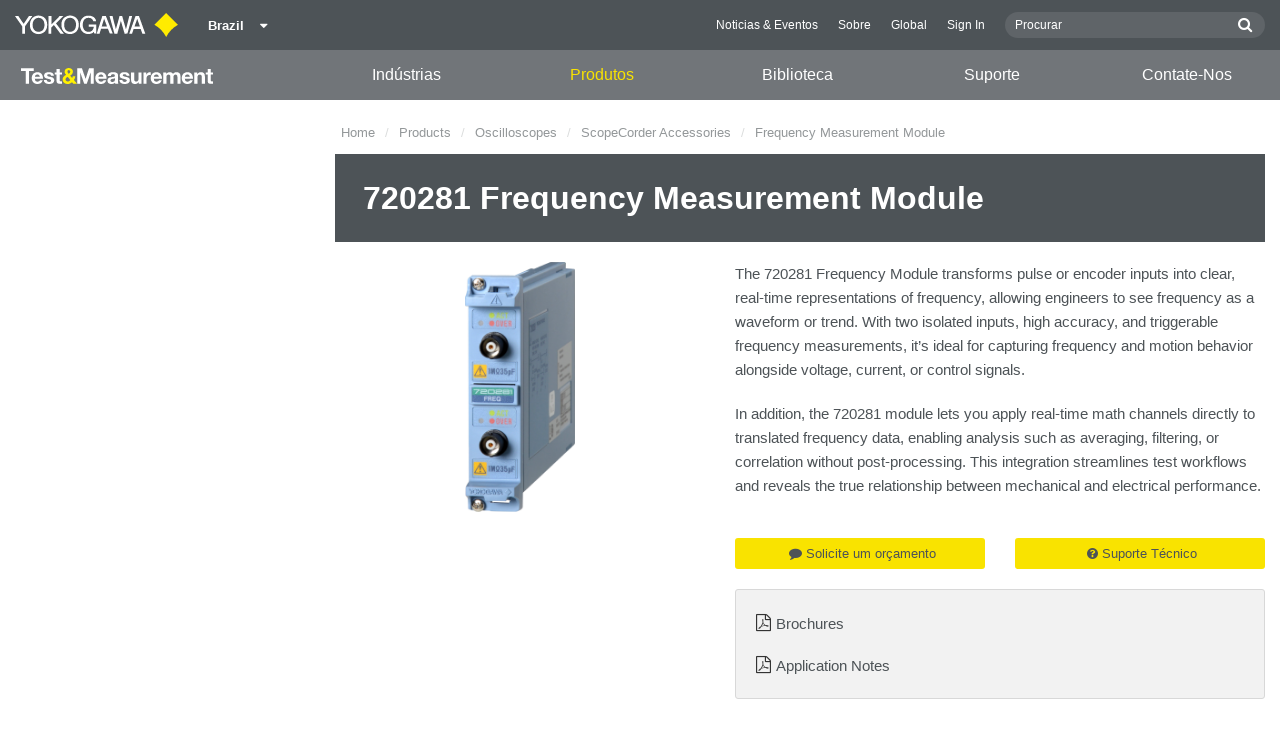

--- FILE ---
content_type: text/html; charset=UTF-8
request_url: https://tmi.yokogawa.com/br/solutions/products/oscilloscopes/scopecorders-accessories/720281-frequency-module/
body_size: 55902
content:
<!DOCTYPE html>
<!--[if lt IE 9]>      <html class="no-js lt-ie9" id="ng-app" ng-app="app" lang="pt"> <![endif]-->
<!--[if gt IE 8]><!--> <html class="no-js gt-ie8" id="ng-app" ng-app="app" lang="pt"> <!--<![endif]-->
<head>
	
	<meta charset="utf-8">
	<meta http-equiv="X-UA-Compatible" content="IE=edge,chrome=1">
	<meta name="viewport" content="width=device-width, initial-scale=1, minimum-scale=1.0">
								<meta name="title" content="Frequency Measurement Module | Yokogawa Test &amp; Measurement Corporation">
							<meta name="description" content="The 720281 Frequency Module has a 1 MS/s sample rate, 16-bit resolution, bandwidth of resolution 625 ps, 2 isolated channels, a maximum input voltage, Learn more here. | Yokogawa Test &amp; Measurement Corporation">
			
	
			<meta class="swiftype" name="page_type" data-type="string" content="Products &amp; Services" />
		<meta class="swiftype" name="popularity" data-type="integer" content="6" />
		<meta class="swiftype" name="region" data-type="string" content="br" />
		<meta class="swiftype" name="division" data-type="string" content="tmi" />
					<meta class="swiftype" name="image" data-type="enum" content="//cdn.tmi.yokogawa.com/c496c76de104b087a2b0fae0b5ced4e4c43c8849.png" />
				
					
	
	<meta property="og:image" content="//cdn.tmi.yokogawa.com/1/236/files/720281_Front-upper-right_M.png"/>
    <meta property="og:title" content="Frequency Measurement Module"/>
    <meta property="og:description" content="The 720281 Frequency Module has a 1 MS/s sample rate, 16-bit resolution, bandwidth of resolution 625 ps, 2 isolated channels, a maximum input voltage, Learn more here."/>
    <meta property="og:type" content="product" />
    <meta property="og:url" content="https://tmi.yokogawa.com/br/solutions/products/accessories/modules/720281-frequency-module/" />

	
			<title>720281 Frequency Measurement Module | Yokogawa Test &amp;amp; Measurement Corporation</title>
	
	
			<link rel="canonical" href="https://tmi.yokogawa.com/br/solutions/products/accessories/modules/720281-frequency-module/">
							<link rel="alternate" href="https://tmi.yokogawa.com/solutions/products/oscilloscopes/scopecorders-accessories/720281-frequency-module/" hreflang="x-default" />
					<link rel="alternate" href="https://tmi.yokogawa.com/us/solutions/products/oscilloscopes/scopecorders-accessories/720281-frequency-module/" hreflang="en-us" />
					<link rel="alternate" href="https://tmi.yokogawa.com/mx/solutions/products/oscilloscopes/scopecorders-accessories/720281-frequency-module/" hreflang="en-mx" />
					<link rel="alternate" href="https://tmi.yokogawa.com/ca/solutions/products/oscilloscopes/scopecorders-accessories/720281-frequency-module/" hreflang="en-ca" />
					<link rel="alternate" href="https://tmi.yokogawa.com/ar/solutions/products/oscilloscopes/scopecorders-accessories/720281-frequency-module/" hreflang="en-ar" />
					<link rel="alternate" href="https://tmi.yokogawa.com/br/solutions/products/oscilloscopes/scopecorders-accessories/720281-frequency-module/" hreflang="en-br" />
					<link rel="alternate" href="https://tmi.yokogawa.com/cl/solutions/products/oscilloscopes/scopecorders-accessories/720281-frequency-module/" hreflang="en-cl" />
					<link rel="alternate" href="https://tmi.yokogawa.com/eu/solutions/products/oscilloscopes/scopecorders-accessories/720281-frequency-module/" hreflang="en-eu" />
					<link rel="alternate" href="https://tmi.yokogawa.com/bx/solutions/products/oscilloscopes/scopecorders-accessories/720281-frequency-module/" hreflang="en-be" />
					<link rel="alternate" href="https://tmi.yokogawa.com/fr/solutions/products/oscilloscopes/scopecorders-accessories/720281-frequency-module/" hreflang="en-fr" />
					<link rel="alternate" href="https://tmi.yokogawa.com/de/solutions/products/oscilloscopes/scopecorders-accessories/720281-frequency-module/" hreflang="en-de" />
					<link rel="alternate" href="https://tmi.yokogawa.com/it/solutions/products/oscilloscopes/scopecorders-accessories/720281-frequency-module/" hreflang="en-it" />
					<link rel="alternate" href="https://tmi.yokogawa.com/es/solutions/products/oscilloscopes/scopecorders-accessories/720281-frequency-module/" hreflang="en-es" />
					<link rel="alternate" href="https://tmi.yokogawa.com/uk/solutions/products/oscilloscopes/scopecorders-accessories/720281-frequency-module/" hreflang="en-gb" />
					<link rel="alternate" href="https://tmi.yokogawa.com/ru/solutions/products/oscilloscopes/scopecorders-accessories/720281-frequency-module/" hreflang="en-ru" />
					<link rel="alternate" href="https://tmi.yokogawa.com/cn/solutions/products/oscilloscopes/scopecorders-accessories/720281-frequency-module/" hreflang="zh-cn" />
					<link rel="alternate" href="https://tmi.yokogawa.com/in/solutions/products/oscilloscopes/scopecorders-accessories/720281-frequency-module/" hreflang="en-in" />
					<link rel="alternate" href="https://tmi.yokogawa.com/jp/solutions/products/oscilloscopes/scopecorders-accessories/720281-frequency-module/" hreflang="ja-jp" />
					<link rel="alternate" href="https://tmi.yokogawa.com/kr/solutions/products/oscilloscopes/scopecorders-accessories/720281-frequency-module/" hreflang="en-kr" />
					<link rel="alternate" href="https://tmi.yokogawa.com/tw/solutions/products/oscilloscopes/scopecorders-accessories/720281-frequency-module/" hreflang="en-tw" />
					<link rel="alternate" href="https://tmi.yokogawa.com/au/solutions/products/oscilloscopes/scopecorders-accessories/720281-frequency-module/" hreflang="en-au" />
					<link rel="alternate" href="https://tmi.yokogawa.com/id/solutions/products/oscilloscopes/scopecorders-accessories/720281-frequency-module/" hreflang="en-id" />
					<link rel="alternate" href="https://tmi.yokogawa.com/my/solutions/products/oscilloscopes/scopecorders-accessories/720281-frequency-module/" hreflang="en-my" />
					<link rel="alternate" href="https://tmi.yokogawa.com/nz/solutions/products/oscilloscopes/scopecorders-accessories/720281-frequency-module/" hreflang="en-nz" />
					<link rel="alternate" href="https://tmi.yokogawa.com/ph/solutions/products/oscilloscopes/scopecorders-accessories/720281-frequency-module/" hreflang="en-ph" />
					<link rel="alternate" href="https://tmi.yokogawa.com/sg/solutions/products/oscilloscopes/scopecorders-accessories/720281-frequency-module/" hreflang="en-sg" />
					<link rel="alternate" href="https://tmi.yokogawa.com/th/solutions/products/oscilloscopes/scopecorders-accessories/720281-frequency-module/" hreflang="en-th" />
					<link rel="alternate" href="https://tmi.yokogawa.com/vn/solutions/products/oscilloscopes/scopecorders-accessories/720281-frequency-module/" hreflang="en-vn" />
					<link rel="alternate" href="https://tmi.yokogawa.com/bh/solutions/products/oscilloscopes/scopecorders-accessories/720281-frequency-module/" hreflang="en-bh" />
					<link rel="alternate" href="https://tmi.yokogawa.com/sa/solutions/products/oscilloscopes/scopecorders-accessories/720281-frequency-module/" hreflang="en-sa" />
					<link rel="alternate" href="https://tmi.yokogawa.com/se/solutions/products/oscilloscopes/scopecorders-accessories/720281-frequency-module/" hreflang="en-se" />
					<link rel="alternate" href="https://tmi.yokogawa.com/fi/solutions/products/oscilloscopes/scopecorders-accessories/720281-frequency-module/" hreflang="en-fi" />
					<link rel="alternate" href="https://tmi.yokogawa.com/no/solutions/products/oscilloscopes/scopecorders-accessories/720281-frequency-module/" hreflang="en-no" />
					<link rel="alternate" href="https://tmi.yokogawa.com/dk/solutions/products/oscilloscopes/scopecorders-accessories/720281-frequency-module/" hreflang="en-dk" />
					<link rel="alternate" href="https://tmi.yokogawa.com/is/solutions/products/oscilloscopes/scopecorders-accessories/720281-frequency-module/" hreflang="en-is" />
					<link rel="alternate" href="https://tmi.yokogawa.com/nl/solutions/products/oscilloscopes/scopecorders-accessories/720281-frequency-module/" hreflang="en-nl" />
					<link rel="alternate" href="https://tmi.yokogawa.com/be/solutions/products/oscilloscopes/scopecorders-accessories/720281-frequency-module/" hreflang="en-be" />
					<link rel="alternate" href="https://tmi.yokogawa.com/lu/solutions/products/oscilloscopes/scopecorders-accessories/720281-frequency-module/" hreflang="en-lu" />
			
    
			<link rel="shortcut icon" href="/img/favicon-tm.ico">
		<link rel="apple-touch-icon" sizes="57x57" href="/img/iphone_apple_touch_57x57.png">
	<link rel="apple-touch-icon" sizes="72x72" href="/img/ipad_72x72.png">
	<link rel="apple-touch-icon" sizes="114x114" href="/img/iphone4_retina_114x114.png">
	<link rel="apple-touch-icon" sizes="144x144" href="/img/ipad3_retina_144x144.png">

	
	
	
	        <link rel="stylesheet" href="/css/fonts/notosans-latin.css">
	
	
	        <link rel="stylesheet" href="/css/old/theme-tm-1966ebefcd.css">
		<style type="text/css">
			.is-aff {
				.accordion-container {
					font-size: 1.15em !important;
					p {
						font-size: inherit;
						line-height: inherit;
						font-weight: inherit;
					}
				}
			}
		</style>
	
	
		
		
	
			<script>
			window.wl_global_vars = {
				THEME: "tm",
				TRANSLATE: {
					frontend: {"company":"Empresa","edition_number":"Edi\u00e7\u00e3o :: 1","featured":"Destaque","industries":"Ind\u00fastrias","location":"Localiza\u00e7\u00e3o","new":"Novo","new_in":"Novo","overview":"Vis\u00e3o Geral","products":"Produtos","show_email":"Mostrar e-mail","show_phone":"Mostrar n\u00famero de telefone","back_to_top":"Back to Top"},
				},
				REGION_TITLE: "Brazil",
				REGION_ID: 6,
				REGION_CODE: "br",
				YOKO_DIV: 'tmi',
									COOKIE_LAW: 'EUCookieDisclaimerHide',
								CDN_LOCATION: '//web-material3.yokogawa.com',
				CSRF_TOKEN: 'iwng9buNlLhwQWwTKSGP2YArRvPYvz26sPsm3LlF',
				CONTACT_TEXT: 'Contato',
				CONTACT_LINK: 'https://tmi.yokogawa.com/br/contact/',
				API_BASE: 'https://tmi.yc3.yokocms.com'
			};
		</script>
	
	<!--[if lt IE 9]>
		<script src="//cdnjs.cloudflare.com/ajax/libs/html5shiv/3.6.2/html5shiv.js"></script>
		<script src="//cdnjs.cloudflare.com/ajax/libs/respond.js/1.1.0/respond.min.js"></script>
		<script src="//cdnjs.cloudflare.com/ajax/libs/json2/20140204/json2.min.js"></script>
		<script src="//cdnjs.cloudflare.com/ajax/libs/es5-shim/4.1.7/es5-shim.min.js"></script>
        <script src="/js/old/ie-head-12aaeb70c8.js"></script>
	<![endif]-->

	
	

	
	<script>
(function() {
  var didInit = false;
  function initMunchkin() {
    if(didInit === false) {
      didInit = true;
      Munchkin.init('591-TCV-738');
    }
  }
  var s = document.createElement('script');
  s.type = 'text/javascript';
  s.async = true;
  s.src = document.location.protocol + '//munchkin.marketo.net/munchkin.js';
  s.onreadystatechange = function() {
    if (this.readyState == 'complete' || this.readyState == 'loaded') {
      initMunchkin();
    }
  };
  s.onload = initMunchkin;
  document.getElementsByTagName('head')[0].appendChild(s);
})();
</script>

<script>
var _gas = _gas || [];
_gas.push(['_setAccount', 'UA-5563755-1']);
_gas.push(['_setSiteSpeedSampleRate', 100]);
_gas.push(['_trackPageview']);
_gas.push(['_gasTrackForms']);
_gas.push(['_gasTrackOutboundLinks']);
_gas.push(['_gasTrackMaxScroll']);
_gas.push(['_gasTrackDownloads']);
_gas.push(['_gasTrackYoutube', {force: true}]);
_gas.push(['_gasTrackVimeo', {force: true}]);
_gas.push(['_gasTrackMailto']);

(function() {
  var ga = document.createElement('script');
  ga.type = 'text/javascript';
  ga.async = true;
  ga.src = '//cdnjs.cloudflare.com/ajax/libs/gas/1.10.1/gas.min.js';
  var s = document.getElementsByTagName('script')[0];
  s.parentNode.insertBefore(ga, s);
  })();
</script>
</head>
	<!--[if lt IE 9]><body class="lt-ie9 theme-tm  lang-pt  " ng-controller="BaseController as baseCtrl" ng-class="{ 'active-mobile-menu': baseCtrl.activeMobileMenu }"> <![endif]-->
	<!--[if gt IE 8]><!--><body class="gt-ie8 theme-tm  lang-pt  " ng-controller="BaseController as baseCtrl" ng-class="{ 'active-mobile-menu': baseCtrl.activeMobileMenu }"> <!--<![endif]-->

	<div id="top"></div>
	<div data-elastic-exclude>
		
		<noscript><iframe src="//www.googletagmanager.com/ns.html?id=GTM-5657JN"
height="0" width="0" style="display:none;visibility:hidden"></iframe></noscript>
<script>(function(w,d,s,l,i){w[l]=w[l]||[];w[l].push({'gtm.start':
new Date().getTime(),event:'gtm.js'});var f=d.getElementsByTagName(s)[0],
j=d.createElement(s),dl=l!='dataLayer'?'&l='+l:'';j.async=true;j.src=
'//www.googletagmanager.com/gtm.js?id='+i+dl;f.parentNode.insertBefore(j,f);
})(window,document,'script','dataLayer','GTM-5657JN');</script>

		
			<nav class="mobile-menu">
	<div class="mobile-searchbox">
					<!-- static search box -->
<form action="https://tmi.yokogawa.com/br/search" method="get" autocomplete="off" class="search-form" id="swiftype-search-form-rendered">
	<input autocomplete="off" type="text" class="search-form-input" name="q" title="Procurar" x-webkit-speech="" x-webkit-grammar="builtin:search" lang="en" dir="ltr" spellcheck="false" style="outline: none;" placeholder="Procurar" value="" />
	<input type="submit" value="submit" class="search-form-submit" title="Procurar" />
	<div class="search-form-icon"></div>
</form>
			</div>

	<ul ng-if="baseCtrl.fullNavList[baseCtrl.currentMenuDepth]" ng-cloak>
		<li class="mobile-menu-back left-arrow" ng-show="baseCtrl.fullNavList[baseCtrl.currentMenuDepth].parent">
			<a href="#" ng-click="baseCtrl.handleNavigationClick($event, baseCtrl.fullNavList[baseCtrl.currentMenuDepth].parent)" ng-show="baseCtrl.fullNavList[baseCtrl.fullNavList[baseCtrl.currentMenuDepth].parent].name">
				{{ baseCtrl.fullNavList[baseCtrl.fullNavList[baseCtrl.currentMenuDepth].parent].name }}
			</a>
			<a href="#" ng-click="baseCtrl.handleNavigationClick($event, baseCtrl.fullNavList[baseCtrl.currentMenuDepth].parent)" ng-hide="baseCtrl.fullNavList[baseCtrl.fullNavList[baseCtrl.currentMenuDepth].parent].name">
				Menu
			</a>
		</li>
		<li class="mobile-menu-browse-all" ng-if="baseCtrl.fullNavList[baseCtrl.currentMenuDepth].name">
			<a ng-href="{{ baseCtrl.fullNavList[baseCtrl.currentMenuDepth].url }}">
				{{ baseCtrl.fullNavList[baseCtrl.currentMenuDepth].name }}
			</a>
		</li>
		<li ng-repeat="child in baseCtrl.fullNavList[baseCtrl.currentMenuDepth].children" ng-class="{ 'right-arrow': baseCtrl.fullNavList[child].children.length, 'is-offsite': baseCtrl.fullNavList[child].offsite, 'is-active': child === baseCtrl.currentMenuItem }" ng-if="!baseCtrl.fullNavList[child].hidden && !baseCtrl.fullNavList[child].discontinued">
			<a href="#" ng-click="baseCtrl.handleNavigationClick($event, child)" ng-if="baseCtrl.fullNavList[child].children.length">
				{{ baseCtrl.fullNavList[child].name }}
			</a>
			<a ng-href="{{ baseCtrl.fullNavList[child].url }}" ng-if="!baseCtrl.fullNavList[child].children.length" ng-attr-target="{{ (baseCtrl.fullNavList[child].offsite) ? '_blank' : undefined }}">
				{{ baseCtrl.fullNavList[child].name }}
			</a>
		</li>

					<li ng-if="!baseCtrl.fullNavList[baseCtrl.currentMenuDepth].parent">
				<a href="https://tmi.yokogawa.com/br/news/">
					Noticias &amp; Eventos
				</a>
			</li>
					<li ng-if="!baseCtrl.fullNavList[baseCtrl.currentMenuDepth].parent">
				<a href="https://tmi.yokogawa.com/br/about/">
					Sobre
				</a>
			</li>
					<li ng-if="!baseCtrl.fullNavList[baseCtrl.currentMenuDepth].parent">
				<a href="/#set-region">
					Global
				</a>
			</li>
					<li ng-if="!baseCtrl.fullNavList[baseCtrl.currentMenuDepth].parent">
				<a href="https://www.yokogawa.com/member-site-info/">
					Sign In
				</a>
			</li>
			</ul>

	<div class="loading mobile-menu-loading" ng-if="!baseCtrl.fullNavList[baseCtrl.currentMenuDepth]">
		<div class="loading-animation">
			<div class="loading-ball"></div>
			<div class="loading-ball"></div>
			<div class="loading-ball"></div>
		</div>
		<div class="loading-message">Carregando...</div>
	</div>
</nav>

	<div class="global-container">
		<header id="geoBanner" class="prompt-geolocate" ng-class="{ 'is-visible': baseCtrl.showGeoBanner() }" ng-cloak>
		<div class="prompt-container">
			<span class="prompt-close" ng-click="baseCtrl.closeGeoBanner()"></span>
			<span class="content"></span>
		</div>
	</header>

<header class="main-header has-main-header-bottom">
	<div class="main-header-container">
		<div class="row">
			<div class="columns">
				<div class="main-header-inner">
					<div class="main-header-left">
						<div class="logo">
															<a href="https://tmi.yokogawa.com/br/" style="display: block; width: 173px; height: 50px;"></a>
													</div>

						
													<div class="region-selector">
								<a ng-class="{ 'active': baseCtrl.activeLocationMenu }" href="http://www.yokogawa.com/index.htm?mode=pc" ng-click="baseCtrl.toggleLocationMenu($event)">
									<span class="region-selector-text">
										Brazil
									</span>
									<span class="region-selector-text-small">
										BR
									</span>&nbsp;&nbsp;
									<span class="fa fa-caret-down"></span>
								</a>
							</div>
											</div>

					<div class="main-header-right">
						<nav class="secondary-nav">
							<div class="links">
								<ul>
																			<li>
											<a href="https://tmi.yokogawa.com/br/news/" title="Noticias &amp; Eventos">
												Noticias &amp; Eventos
											</a>
										</li>
																			<li>
											<a href="https://tmi.yokogawa.com/br/about/" title="Sobre">
												Sobre
											</a>
										</li>
																			<li>
											<a href="/#set-region" title="Global">
												Global
											</a>
										</li>
																			<li>
											<a href="https://www.yokogawa.com/member-site-info/" title="Sign In" target="_blank">
												Sign In
											</a>
										</li>
																	</ul>
							</div>

							<div class="searchbox">
																	<script>
	function returnFilter() {
		var regionCode = 'br';
		var division = '';
		var filters = {
			'page': {
				'region': [regionCode]
			}
		};
		if (division !== 'ia') {
			if (division === 'aff') {
				filters.page.division = [division];
				if (regionCode === 'ymi') {
					filters.page.region.push('gl');
					filters.page.division.push('tmi');
				} else if (regionCode === 'jp-ymi') {
					filters.page.region.push('jp');
					filters.page.division.push('tmi');
				}
			} else if (division === 'tmi') {
				var yca = ['us','ca','mx'];
				if (yca.indexOf(regionCode) >= 0) {
					filters.page.division = [division];
				}
			}
		}

		return filters;
	}
</script>
									<!-- static search box -->
<form action="https://tmi.yokogawa.com/br/search" method="get" autocomplete="off" class="search-form" id="swiftype-search-form-rendered">
	<input autocomplete="off" type="text" class="search-form-input" name="q" title="Procurar" x-webkit-speech="" x-webkit-grammar="builtin:search" lang="en" dir="ltr" spellcheck="false" style="outline: none;" placeholder="Procurar" value="" />
	<input type="submit" value="submit" class="search-form-submit" title="Procurar" />
	<div class="search-form-icon"></div>
</form>
															</div>
						</nav>

											</div>
				</div>

				
				<a href="#" class="hamburger" ng-click="baseCtrl.toggleMobileNavigation($event)">
					<i class="fa fa-bars"></i>
				</a>
			</div>
		</div>
	</div>

			<div class="main-header-bottom">
			<div class="row">
				<div class="columns">
					<nav class="primary-nav">
			<div class="primary-nav-logo">
			<a class="tm-logo" href="https://tmi.yokogawa.com/br/"><img src="/img/logo-tm-white-yellow.svg" width="194" height="16" alt="T&M Logo"></a>
		</div>
	
	<ul class="primary-nav-top-level">
									<li ng-class="{ 'hover': baseCtrl.activeMenuItem === 'industries' && baseCtrl.activeDesktopMenu, 'active': baseCtrl.isCurrent('/br/industries/') }" ng-mouseover="baseCtrl.mouseEnterMenuItem('industries');" ng-mouseleave="baseCtrl.mouseLeaveMenuItem();"><a href="/br/industries/">Indústrias</a></li>
												<li ng-class="{ 'hover': baseCtrl.activeMenuItem === 'products' && baseCtrl.activeDesktopMenu, 'active': baseCtrl.isCurrent('/br/solutions/products/') }" ng-mouseover="baseCtrl.mouseEnterMenuItem('products');" ng-mouseleave="baseCtrl.mouseLeaveMenuItem();"><a href="/br/solutions/products/">Produtos</a></li>
												<li ng-class="{ 'hover': baseCtrl.activeMenuItem === 'technical_library' && baseCtrl.activeDesktopMenu, 'active': baseCtrl.isCurrent('/br/library/') }" ng-mouseover="baseCtrl.mouseEnterMenuItem('technical_library');" ng-mouseleave="baseCtrl.mouseLeaveMenuItem();"><a href="/br/library/">Biblioteca</a></li>
												<li ng-class="{ 'hover': baseCtrl.activeMenuItem === 'support' && baseCtrl.activeDesktopMenu, 'active': baseCtrl.isCurrent('/br/support/') }" ng-mouseover="baseCtrl.mouseEnterMenuItem('support');" ng-mouseleave="baseCtrl.mouseLeaveMenuItem();"><a href="/br/support/">Suporte</a></li>
												<li ng-class="{ 'active': baseCtrl.isCurrent('/br/contact/') }"><a href="/br/contact/">Contate-Nos</a></li>
						</ul>
</nav>
				</div>
			</div>
		</div>
	
			<nav class="mega-menu" ng-class="{ 'active': baseCtrl.activeDesktopMenu }" ng-mouseleave="baseCtrl.mouseLeaveMenuItem()" ng-mouseover="baseCtrl.preventMenuClose()" ng-cloak>
						<div ng-show="baseCtrl.activeMenuItem === 'industries'" class="mega-menu-industries">
									<div class="container">
						<div class="mega-menu-list-wrapper">
							<ul class="mega-menu-list mod-33" columnize="3">
																	<li>
		<a href="https://tmi.yokogawa.com/br/industries/aerospace/" title="Aerospace">
		Aerospace
	</a>

		
			</li>
																	<li>
		<a href="https://tmi.yokogawa.com/br/industries/appliances/" title="Appliances">
		Appliances
	</a>

		
			</li>
																	<li>
		<a href="https://tmi.yokogawa.com/br/industries/data-centers/" title="Data Centers">
		Data Centers
	</a>

		
			</li>
																	<li>
		<a href="https://tmi.yokogawa.com/br/industries/evs-transportation/" title="EVs &amp; Transportation">
		EVs &amp; Transportation
	</a>

		
			</li>
																	<li>
		<a href="https://tmi.yokogawa.com/br/industries/industrial-consumer-electronics/" title="Industrial &amp; Consumer Electronics">
		Industrial &amp; Consumer Electronics
	</a>

		
			</li>
																	<li>
		<a href="https://tmi.yokogawa.com/br/industries/motors-drives/" title="Motors &amp; Drives">
		Motors &amp; Drives
	</a>

		
			</li>
																	<li>
		<a href="https://tmi.yokogawa.com/br/industries/optical-communications-networks/" title="Optical Communications &amp; Networks">
		Optical Communications &amp; Networks
	</a>

		
			</li>
																	<li>
		<a href="https://tmi.yokogawa.com/br/industries/photonic-sensing-analysis/" title="Photonic Sensing &amp; Analysis">
		Photonic Sensing &amp; Analysis
	</a>

		
			</li>
																	<li>
		<a href="https://tmi.yokogawa.com/br/industries/quantum-computing/" title="Quantum Computing">
		Quantum Computing
	</a>

		
			</li>
																	<li>
		<a href="https://tmi.yokogawa.com/br/industries/renewable-energy/" title="Renewable Energy">
		Renewable Energy
	</a>

		
			</li>
																	<li>
		<a href="https://tmi.yokogawa.com/br/industries/semiconductor-embedded-systems/" title="Semiconductor &amp; Embedded Systems">
		Semiconductor &amp; Embedded Systems
	</a>

		
			</li>
															</ul>
						</div>
					</div>
							</div>
								<div ng-show="baseCtrl.activeMenuItem === 'products'" class="mega-menu-products">
									<div class="mega-menu-container rm-p-left">
						<div class="mega-menu-col-container">
							<div class="mega-menu-col mega-menu-col-1">
								<ul class="mega-menu-links">
																			<li class=" is-parent"  ng-init="baseCtrl.preloadImage('//cdn.tmi.yokogawa.com/1/12/files/DLM3000_th_600px.png')" ng-class="{ 'is-active': baseCtrl.currentSubmenu.level1 === 'products-oscilloscopes' }" ng-mouseover="baseCtrl.setCurrentMegaMenuThumb('//cdn.tmi.yokogawa.com/1/12/files/DLM3000_th_600px.png', 'https://tmi.yokogawa.com/br/solutions/products/oscilloscopes/'); baseCtrl.setSubmenu('products-oscilloscopes', null)">
		<a href="https://tmi.yokogawa.com/br/solutions/products/oscilloscopes/" title="Oscilloscopes">
		Oscilloscopes
	</a>
	</li>
																			<li class=" is-parent"  ng-init="baseCtrl.preloadImage('//cdn.tmi.yokogawa.com/1/29/files/WT5000_th_600px.png')" ng-class="{ 'is-active': baseCtrl.currentSubmenu.level1 === 'products-power-analyzers-and-power-meters' }" ng-mouseover="baseCtrl.setCurrentMegaMenuThumb('//cdn.tmi.yokogawa.com/1/29/files/WT5000_th_600px.png', 'https://tmi.yokogawa.com/br/solutions/products/power-analyzers/'); baseCtrl.setSubmenu('products-power-analyzers-and-power-meters', null)">
		<a href="https://tmi.yokogawa.com/br/solutions/products/power-analyzers/" title="Power Analyzers and Power Meters">
		Power Analyzers and Power Meters
	</a>
	</li>
																			<li class=" is-parent"  ng-init="baseCtrl.preloadImage('//cdn.tmi.yokogawa.com/1/13/files/DL950_th_600px.png')" ng-class="{ 'is-active': baseCtrl.currentSubmenu.level1 === 'products-data-acquisition-daq' }" ng-mouseover="baseCtrl.setCurrentMegaMenuThumb('//cdn.tmi.yokogawa.com/1/13/files/DL950_th_600px.png', 'https://tmi.yokogawa.com/br/solutions/products/data-acquisition-equipment/'); baseCtrl.setSubmenu('products-data-acquisition-daq', null)">
		<a href="https://tmi.yokogawa.com/br/solutions/products/data-acquisition-equipment/" title="Data Acquisition (DAQ)">
		Data Acquisition (DAQ)
	</a>
	</li>
																			<li class=" is-parent"  ng-init="baseCtrl.preloadImage('//cdn.tmi.yokogawa.com/1/17/files/AQ6380_th_600px.png')" ng-class="{ 'is-active': baseCtrl.currentSubmenu.level1 === 'products-optical-test-equipment' }" ng-mouseover="baseCtrl.setCurrentMegaMenuThumb('//cdn.tmi.yokogawa.com/1/17/files/AQ6380_th_600px.png', 'https://tmi.yokogawa.com/br/solutions/products/optical-measuring-instruments/'); baseCtrl.setSubmenu('products-optical-test-equipment', null)">
		<a href="https://tmi.yokogawa.com/br/solutions/products/optical-measuring-instruments/" title="Optical Test Equipment">
		Optical Test Equipment
	</a>
	</li>
																			<li class=" is-parent"  ng-init="baseCtrl.preloadImage('//cdn.tmi.yokogawa.com/1/15/files/LS3300_th_600px.png')" ng-class="{ 'is-active': baseCtrl.currentSubmenu.level1 === 'products-signal-generators-sources-and-supplies' }" ng-mouseover="baseCtrl.setCurrentMegaMenuThumb('//cdn.tmi.yokogawa.com/1/15/files/LS3300_th_600px.png', 'https://tmi.yokogawa.com/br/solutions/products/generators-sources/'); baseCtrl.setSubmenu('products-signal-generators-sources-and-supplies', null)">
		<a href="https://tmi.yokogawa.com/br/solutions/products/generators-sources/" title="Signal Generators, Sources and Supplies">
		Signal Generators, Sources and Supplies
	</a>
	</li>
																			<li class=" is-parent"  ng-init="baseCtrl.preloadImage('//cdn.tmi.yokogawa.com/1/63/files/CW500_th_600px.png')" ng-class="{ 'is-active': baseCtrl.currentSubmenu.level1 === 'products-portable-and-handheld-instruments' }" ng-mouseover="baseCtrl.setCurrentMegaMenuThumb('//cdn.tmi.yokogawa.com/1/63/files/CW500_th_600px.png', 'https://tmi.yokogawa.com/br/solutions/products/portable-and-bench-instruments/'); baseCtrl.setSubmenu('products-portable-and-handheld-instruments', null)">
		<a href="https://tmi.yokogawa.com/br/solutions/products/portable-and-bench-instruments/" title="Portable and Handheld Instruments">
		Portable and Handheld Instruments
	</a>
	</li>
																			<li class=" is-parent"  ng-init="baseCtrl.preloadImage('//cdn.tmi.yokogawa.com/1/19/files/OtherTMInstruments_th_600px.png')" ng-class="{ 'is-active': baseCtrl.currentSubmenu.level1 === 'products-other-test-measurement-instruments' }" ng-mouseover="baseCtrl.setCurrentMegaMenuThumb('//cdn.tmi.yokogawa.com/1/19/files/OtherTMInstruments_th_600px.png', 'https://tmi.yokogawa.com/br/solutions/products/other-test-measurement-instruments/'); baseCtrl.setSubmenu('products-other-test-measurement-instruments', null)">
		<a href="https://tmi.yokogawa.com/br/solutions/products/other-test-measurement-instruments/" title="Other Test &amp; Measurement Instruments">
		Other Test &amp; Measurement Instruments
	</a>
	</li>
																			<li class=" is-parent"  ng-init="baseCtrl.preloadImage('//cdn.tmi.yokogawa.com/1/7941/files/Accessories.png')" ng-class="{ 'is-active': baseCtrl.currentSubmenu.level1 === 'products-accessories' }" ng-mouseover="baseCtrl.setCurrentMegaMenuThumb('//cdn.tmi.yokogawa.com/1/7941/files/Accessories.png', 'https://tmi.yokogawa.com/br/solutions/products/accessories/'); baseCtrl.setSubmenu('products-accessories', null)">
		<a href="https://tmi.yokogawa.com/br/solutions/products/accessories/" title="Accessories">
		Accessories
	</a>
	</li>
																			<li class=" "  ng-init="baseCtrl.preloadImage('')" ng-class="{ 'is-active': baseCtrl.currentSubmenu.level1 === 'products-produtos-fora-de-linha' }" ng-mouseover="baseCtrl.setCurrentMegaMenuThumb('', 'https://tmi.yokogawa.com/br/solutions/discontinued/'); baseCtrl.setSubmenu(null, null)">
		<a href="https://tmi.yokogawa.com/br/solutions/discontinued/" title="Produtos Fora de Linha">
		Produtos Fora de Linha
	</a>
	</li>
																	</ul>
							</div>

							<div class="mega-menu-col mega-menu-col-2" ng-class="{ 'is-active': baseCtrl.currentSubmenu.level1 }" ng-if="baseCtrl.currentSubmenu.level1">
																											<ul class="mega-menu-links" ng-if="baseCtrl.currentSubmenu.level1 === 'products-oscilloscopes'">
																							<li class=" is-parent"  ng-init="baseCtrl.preloadImage('//cdn.tmi.yokogawa.com/1/22/files/DLM5000_th_600px.png')" ng-class="{ 'is-active': baseCtrl.currentSubmenu.level2 === 'products-oscilloscopes-mixed-signal-oscilloscopes' }" ng-mouseover="baseCtrl.setCurrentMegaMenuThumb('//cdn.tmi.yokogawa.com/1/22/files/DLM5000_th_600px.png', 'https://tmi.yokogawa.com/br/solutions/products/oscilloscopes/digital-and-mixed-signal-oscilloscopes/'); baseCtrl.setSubmenu('products-oscilloscopes', 'products-oscilloscopes-mixed-signal-oscilloscopes', null)">
		<a href="https://tmi.yokogawa.com/br/solutions/products/oscilloscopes/digital-and-mixed-signal-oscilloscopes/" title="Mixed Signal Oscilloscopes">
		Mixed Signal Oscilloscopes
	</a>
	</li>
																							<li class=" is-parent"  ng-init="baseCtrl.preloadImage('//cdn.tmi.yokogawa.com/1/27/files/DL950_th_600px.png')" ng-class="{ 'is-active': baseCtrl.currentSubmenu.level2 === 'products-oscilloscopes-isolated-oscilloscopes-scopecorders' }" ng-mouseover="baseCtrl.setCurrentMegaMenuThumb('//cdn.tmi.yokogawa.com/1/27/files/DL950_th_600px.png', 'https://tmi.yokogawa.com/br/solutions/products/oscilloscopes/scopecorders/'); baseCtrl.setSubmenu('products-oscilloscopes', 'products-oscilloscopes-isolated-oscilloscopes-scopecorders', null)">
		<a href="https://tmi.yokogawa.com/br/solutions/products/oscilloscopes/scopecorders/" title="Isolated Oscilloscopes | ScopeCorders">
		Isolated Oscilloscopes | ScopeCorders
	</a>
	</li>
																							<li class=" is-parent"  ng-init="baseCtrl.preloadImage('//cdn.tmi.yokogawa.com/1/25/files/IS8000_th_600px.png')" ng-class="{ 'is-active': baseCtrl.currentSubmenu.level2 === 'products-oscilloscopes-oscilloscope-application-software' }" ng-mouseover="baseCtrl.setCurrentMegaMenuThumb('//cdn.tmi.yokogawa.com/1/25/files/IS8000_th_600px.png', 'https://tmi.yokogawa.com/br/solutions/products/oscilloscopes/oscilloscopes-application-software/'); baseCtrl.setSubmenu('products-oscilloscopes', 'products-oscilloscopes-oscilloscope-application-software', null)">
		<a href="https://tmi.yokogawa.com/br/solutions/products/oscilloscopes/oscilloscopes-application-software/" title="Oscilloscope Application Software">
		Oscilloscope Application Software
	</a>
	</li>
																							<li class=" is-parent"  ng-init="baseCtrl.preloadImage('//cdn.tmi.yokogawa.com/1/56/files/voltage-probes.png')" ng-class="{ 'is-active': baseCtrl.currentSubmenu.level2 === 'products-oscilloscopes-voltage-probes' }" ng-mouseover="baseCtrl.setCurrentMegaMenuThumb('//cdn.tmi.yokogawa.com/1/56/files/voltage-probes.png', 'https://tmi.yokogawa.com/br/solutions/products/oscilloscopes/voltage-probes/'); baseCtrl.setSubmenu('products-oscilloscopes', 'products-oscilloscopes-voltage-probes', null)">
		<a href="https://tmi.yokogawa.com/br/solutions/products/oscilloscopes/voltage-probes/" title="Voltage Probes">
		Voltage Probes
	</a>
	</li>
																							<li class=" is-parent"  ng-init="baseCtrl.preloadImage('//cdn.tmi.yokogawa.com/1/57/files/CurrentProbes_th_600px.png')" ng-class="{ 'is-active': baseCtrl.currentSubmenu.level2 === 'products-oscilloscopes-current-probes' }" ng-mouseover="baseCtrl.setCurrentMegaMenuThumb('//cdn.tmi.yokogawa.com/1/57/files/CurrentProbes_th_600px.png', 'https://tmi.yokogawa.com/br/solutions/products/oscilloscopes/current-probes/'); baseCtrl.setSubmenu('products-oscilloscopes', 'products-oscilloscopes-current-probes', null)">
		<a href="https://tmi.yokogawa.com/br/solutions/products/oscilloscopes/current-probes/" title="Current Probes">
		Current Probes
	</a>
	</li>
																							<li class=" is-parent"  ng-init="baseCtrl.preloadImage('//cdn.tmi.yokogawa.com/1/51/files/logic-probes.png')" ng-class="{ 'is-active': baseCtrl.currentSubmenu.level2 === 'products-oscilloscopes-logic-probes' }" ng-mouseover="baseCtrl.setCurrentMegaMenuThumb('//cdn.tmi.yokogawa.com/1/51/files/logic-probes.png', 'https://tmi.yokogawa.com/br/solutions/products/oscilloscopes/logic-probes/'); baseCtrl.setSubmenu('products-oscilloscopes', 'products-oscilloscopes-logic-probes', null)">
		<a href="https://tmi.yokogawa.com/br/solutions/products/oscilloscopes/logic-probes/" title="Logic Probes">
		Logic Probes
	</a>
	</li>
																							<li class=" is-parent"  ng-init="baseCtrl.preloadImage('//cdn.tmi.yokogawa.com/1/24/files/oscilloscope-accessories.png')" ng-class="{ 'is-active': baseCtrl.currentSubmenu.level2 === 'products-oscilloscopes-oscilloscope-accessories' }" ng-mouseover="baseCtrl.setCurrentMegaMenuThumb('//cdn.tmi.yokogawa.com/1/24/files/oscilloscope-accessories.png', 'https://tmi.yokogawa.com/br/solutions/products/oscilloscopes/oscilloscope-accessories/'); baseCtrl.setSubmenu('products-oscilloscopes', 'products-oscilloscopes-oscilloscope-accessories', null)">
		<a href="https://tmi.yokogawa.com/br/solutions/products/oscilloscopes/oscilloscope-accessories/" title="Oscilloscope Accessories">
		Oscilloscope Accessories
	</a>
	</li>
																							<li class=" is-parent"  ng-init="baseCtrl.preloadImage('//cdn.tmi.yokogawa.com/1/7512/files/ScopecorderAccessories_th_600px.png')" ng-class="{ 'is-active': baseCtrl.currentSubmenu.level2 === 'products-oscilloscopes-scopecorder-accessories' }" ng-mouseover="baseCtrl.setCurrentMegaMenuThumb('//cdn.tmi.yokogawa.com/1/7512/files/ScopecorderAccessories_th_600px.png', 'https://tmi.yokogawa.com/br/solutions/products/oscilloscopes/scopecorders-accessories/'); baseCtrl.setSubmenu('products-oscilloscopes', 'products-oscilloscopes-scopecorder-accessories', null)">
		<a href="https://tmi.yokogawa.com/br/solutions/products/oscilloscopes/scopecorders-accessories/" title="ScopeCorder Accessories">
		ScopeCorder Accessories
	</a>
	</li>
																					</ul>
																																				<ul class="mega-menu-links" ng-if="baseCtrl.currentSubmenu.level1 === 'products-power-analyzers-and-power-meters'">
																							<li class=" "  ng-init="baseCtrl.preloadImage('//cdn.tmi.yokogawa.com/1/7088/files/WT5000_th_600px.png')" ng-class="{ 'is-active': baseCtrl.currentSubmenu.level2 === 'products-power-analyzers-and-power-meters-wt5000-highest-precision' }" ng-mouseover="baseCtrl.setCurrentMegaMenuThumb('//cdn.tmi.yokogawa.com/1/7088/files/WT5000_th_600px.png', 'https://tmi.yokogawa.com/br/solutions/products/power-analyzers/wt5000/'); baseCtrl.setSubmenu('products-power-analyzers-and-power-meters', null, null)">
		<a href="https://tmi.yokogawa.com/br/solutions/products/power-analyzers/wt5000/" title="WT5000 - Highest Precision">
		WT5000 - Highest Precision
	</a>
	</li>
																							<li class=" "  ng-init="baseCtrl.preloadImage('//cdn.tmi.yokogawa.com/1/10145/files/WT1800R_th_600px.png')" ng-class="{ 'is-active': baseCtrl.currentSubmenu.level2 === 'products-power-analyzers-and-power-meters-wt1800r-high-performance' }" ng-mouseover="baseCtrl.setCurrentMegaMenuThumb('//cdn.tmi.yokogawa.com/1/10145/files/WT1800R_th_600px.png', 'https://tmi.yokogawa.com/br/solutions/products/power-analyzers/wt1800r-high-performance-power-analyzer/'); baseCtrl.setSubmenu('products-power-analyzers-and-power-meters', null, null)">
		<a href="https://tmi.yokogawa.com/br/solutions/products/power-analyzers/wt1800r-high-performance-power-analyzer/" title="WT1800R High-Performance">
		WT1800R High-Performance
	</a>
	</li>
																							<li class=" "  ng-init="baseCtrl.preloadImage('//cdn.tmi.yokogawa.com/1/268/files/WT500_th_600px.png')" ng-class="{ 'is-active': baseCtrl.currentSubmenu.level2 === 'products-power-analyzers-and-power-meters-wt500-mid-range' }" ng-mouseover="baseCtrl.setCurrentMegaMenuThumb('//cdn.tmi.yokogawa.com/1/268/files/WT500_th_600px.png', 'https://tmi.yokogawa.com/br/solutions/products/power-analyzers/wt500-power-analyzer/'); baseCtrl.setSubmenu('products-power-analyzers-and-power-meters', null, null)">
		<a href="https://tmi.yokogawa.com/br/solutions/products/power-analyzers/wt500-power-analyzer/" title="WT500 - Mid Range">
		WT500 - Mid Range
	</a>
	</li>
																							<li class=" "  ng-init="baseCtrl.preloadImage('//cdn.tmi.yokogawa.com/1/266/files/WT300_th_600px..png')" ng-class="{ 'is-active': baseCtrl.currentSubmenu.level2 === 'products-power-analyzers-and-power-meters-wt300e-economy' }" ng-mouseover="baseCtrl.setCurrentMegaMenuThumb('//cdn.tmi.yokogawa.com/1/266/files/WT300_th_600px..png', 'https://tmi.yokogawa.com/br/solutions/products/power-analyzers/digital-power-meter-wt300e/'); baseCtrl.setSubmenu('products-power-analyzers-and-power-meters', null, null)">
		<a href="https://tmi.yokogawa.com/br/solutions/products/power-analyzers/digital-power-meter-wt300e/" title="WT300E - Economy">
		WT300E - Economy
	</a>
	</li>
																							<li class=" "  ng-init="baseCtrl.preloadImage('//cdn.tmi.yokogawa.com/1/110/files/px8000 thumbnail.png')" ng-class="{ 'is-active': baseCtrl.currentSubmenu.level2 === 'products-power-analyzers-and-power-meters-px8000-transient-power-analyzer' }" ng-mouseover="baseCtrl.setCurrentMegaMenuThumb('//cdn.tmi.yokogawa.com/1/110/files/px8000 thumbnail.png', 'https://tmi.yokogawa.com/br/solutions/products/power-analyzers/px8000-precision-power-scope/'); baseCtrl.setSubmenu('products-power-analyzers-and-power-meters', null, null)">
		<a href="https://tmi.yokogawa.com/br/solutions/products/power-analyzers/px8000-precision-power-scope/" title="PX8000 - Transient Power Analyzer">
		PX8000 - Transient Power Analyzer
	</a>
	</li>
																							<li class=" "  ng-init="baseCtrl.preloadImage('//cdn.tmi.yokogawa.com/1/369/files/CW500_th_600px.png')" ng-class="{ 'is-active': baseCtrl.currentSubmenu.level2 === 'products-power-analyzers-and-power-meters-cw500-power-quality-analyzer' }" ng-mouseover="baseCtrl.setCurrentMegaMenuThumb('//cdn.tmi.yokogawa.com/1/369/files/CW500_th_600px.png', 'https://tmi.yokogawa.com/br/solutions/products/power-analyzers/cw500-power-quality-analyzer/'); baseCtrl.setSubmenu('products-power-analyzers-and-power-meters', null, null)">
		<a href="https://tmi.yokogawa.com/br/solutions/products/power-analyzers/cw500-power-quality-analyzer/" title="CW500 - Power Quality Analyzer">
		CW500 - Power Quality Analyzer
	</a>
	</li>
																							<li class=" is-parent"  ng-init="baseCtrl.preloadImage('//cdn.tmi.yokogawa.com/1/30/files/IS8000_th_600px.png')" ng-class="{ 'is-active': baseCtrl.currentSubmenu.level2 === 'products-power-analyzers-and-power-meters-power-measurement-application-software' }" ng-mouseover="baseCtrl.setCurrentMegaMenuThumb('//cdn.tmi.yokogawa.com/1/30/files/IS8000_th_600px.png', 'https://tmi.yokogawa.com/br/solutions/products/power-analyzers/power-measurement-application-software/'); baseCtrl.setSubmenu('products-power-analyzers-and-power-meters', 'products-power-analyzers-and-power-meters-power-measurement-application-software', null)">
		<a href="https://tmi.yokogawa.com/br/solutions/products/power-analyzers/power-measurement-application-software/" title="Power Measurement Application Software">
		Power Measurement Application Software
	</a>
	</li>
																							<li class=" is-parent"  ng-init="baseCtrl.preloadImage('//cdn.tmi.yokogawa.com/fcdb60c4e21d94611998f74e7839621293e2a519.png')" ng-class="{ 'is-active': baseCtrl.currentSubmenu.level2 === 'products-power-analyzers-and-power-meters-power-analyzer-accessories' }" ng-mouseover="baseCtrl.setCurrentMegaMenuThumb('//cdn.tmi.yokogawa.com/fcdb60c4e21d94611998f74e7839621293e2a519.png', 'https://tmi.yokogawa.com/br/solutions/products/power-analyzers/digital-power-analyzer-accessories/'); baseCtrl.setSubmenu('products-power-analyzers-and-power-meters', 'products-power-analyzers-and-power-meters-power-analyzer-accessories', null)">
		<a href="https://tmi.yokogawa.com/br/solutions/products/power-analyzers/digital-power-analyzer-accessories/" title="Power Analyzer Accessories">
		Power Analyzer Accessories
	</a>
	</li>
																					</ul>
																																				<ul class="mega-menu-links" ng-if="baseCtrl.currentSubmenu.level1 === 'products-data-acquisition-daq'">
																							<li class=" is-parent"  ng-init="baseCtrl.preloadImage('//cdn.tmi.yokogawa.com/1/27/files/DL950_th_600px.png')" ng-class="{ 'is-active': baseCtrl.currentSubmenu.level2 === 'products-data-acquisition-daq-isolated-oscilloscopes-scopecorders' }" ng-mouseover="baseCtrl.setCurrentMegaMenuThumb('//cdn.tmi.yokogawa.com/1/27/files/DL950_th_600px.png', 'https://tmi.yokogawa.com/br/solutions/products/data-acquisition-equipment/scopecorders/'); baseCtrl.setSubmenu('products-data-acquisition-daq', 'products-data-acquisition-daq-isolated-oscilloscopes-scopecorders', null)">
		<a href="https://tmi.yokogawa.com/br/solutions/products/data-acquisition-equipment/scopecorders/" title="Isolated Oscilloscopes | ScopeCorders">
		Isolated Oscilloscopes | ScopeCorders
	</a>
	</li>
																							<li class=" is-parent"  ng-init="baseCtrl.preloadImage('//cdn.tmi.yokogawa.com/1/26/files/SL2000_th_600px.png')" ng-class="{ 'is-active': baseCtrl.currentSubmenu.level2 === 'products-data-acquisition-daq-high-speed-data-acquisition' }" ng-mouseover="baseCtrl.setCurrentMegaMenuThumb('//cdn.tmi.yokogawa.com/1/26/files/SL2000_th_600px.png', 'https://tmi.yokogawa.com/br/solutions/products/data-acquisition-equipment/high-speed-data-acquisition/'); baseCtrl.setSubmenu('products-data-acquisition-daq', 'products-data-acquisition-daq-high-speed-data-acquisition', null)">
		<a href="https://tmi.yokogawa.com/br/solutions/products/data-acquisition-equipment/high-speed-data-acquisition/" title="High Speed Data Acquisition">
		High Speed Data Acquisition
	</a>
	</li>
																							<li class=" is-parent"  ng-init="baseCtrl.preloadImage('//cdn.tmi.yokogawa.com/1/28/files/GM10_th_600px.png')" ng-class="{ 'is-active': baseCtrl.currentSubmenu.level2 === 'products-data-acquisition-daq-low-speed-daq-industrial-recorders' }" ng-mouseover="baseCtrl.setCurrentMegaMenuThumb('//cdn.tmi.yokogawa.com/1/28/files/GM10_th_600px.png', 'https://tmi.yokogawa.com/br/solutions/products/data-acquisition-equipment/low-speed-daq-industrial-recorders/'); baseCtrl.setSubmenu('products-data-acquisition-daq', 'products-data-acquisition-daq-low-speed-daq-industrial-recorders', null)">
		<a href="https://tmi.yokogawa.com/br/solutions/products/data-acquisition-equipment/low-speed-daq-industrial-recorders/" title="Low Speed DAQ &amp; Industrial Recorders">
		Low Speed DAQ &amp; Industrial Recorders
	</a>
	</li>
																					</ul>
																																				<ul class="mega-menu-links" ng-if="baseCtrl.currentSubmenu.level1 === 'products-optical-test-equipment'">
																							<li class=" is-parent"  ng-init="baseCtrl.preloadImage('//cdn.tmi.yokogawa.com/1/36/files/AQ6380_th_600px.png')" ng-class="{ 'is-active': baseCtrl.currentSubmenu.level2 === 'products-optical-test-equipment-optical-spectrum-analyzers' }" ng-mouseover="baseCtrl.setCurrentMegaMenuThumb('//cdn.tmi.yokogawa.com/1/36/files/AQ6380_th_600px.png', 'https://tmi.yokogawa.com/br/solutions/products/optical-measuring-instruments/optical-spectrum-analyzers/'); baseCtrl.setSubmenu('products-optical-test-equipment', 'products-optical-test-equipment-optical-spectrum-analyzers', null)">
		<a href="https://tmi.yokogawa.com/br/solutions/products/optical-measuring-instruments/optical-spectrum-analyzers/" title="Optical Spectrum Analyzers">
		Optical Spectrum Analyzers
	</a>
	</li>
																							<li class=" is-parent"  ng-init="baseCtrl.preloadImage('//cdn.tmi.yokogawa.com/1/37/files/AQ7290_th_600px.png')" ng-class="{ 'is-active': baseCtrl.currentSubmenu.level2 === 'products-optical-test-equipment-optical-time-domain-reflectometers' }" ng-mouseover="baseCtrl.setCurrentMegaMenuThumb('//cdn.tmi.yokogawa.com/1/37/files/AQ7290_th_600px.png', 'https://tmi.yokogawa.com/br/solutions/products/optical-measuring-instruments/optical-time-domain-reflectometer/'); baseCtrl.setSubmenu('products-optical-test-equipment', 'products-optical-test-equipment-optical-time-domain-reflectometers', null)">
		<a href="https://tmi.yokogawa.com/br/solutions/products/optical-measuring-instruments/optical-time-domain-reflectometer/" title="Optical Time Domain Reflectometers">
		Optical Time Domain Reflectometers
	</a>
	</li>
																							<li class=" is-parent"  ng-init="baseCtrl.preloadImage('//cdn.tmi.yokogawa.com/1/38/files/AQ6150_th_600px.png')" ng-class="{ 'is-active': baseCtrl.currentSubmenu.level2 === 'products-optical-test-equipment-optical-wavelength-meters' }" ng-mouseover="baseCtrl.setCurrentMegaMenuThumb('//cdn.tmi.yokogawa.com/1/38/files/AQ6150_th_600px.png', 'https://tmi.yokogawa.com/br/solutions/products/optical-measuring-instruments/optical-wavelength-meter/'); baseCtrl.setSubmenu('products-optical-test-equipment', 'products-optical-test-equipment-optical-wavelength-meters', null)">
		<a href="https://tmi.yokogawa.com/br/solutions/products/optical-measuring-instruments/optical-wavelength-meter/" title="Optical Wavelength Meters">
		Optical Wavelength Meters
	</a>
	</li>
																							<li class=" is-parent"  ng-init="baseCtrl.preloadImage('//cdn.tmi.yokogawa.com/1/48/files/AQ2200_th_600px.png')" ng-class="{ 'is-active': baseCtrl.currentSubmenu.level2 === 'products-optical-test-equipment-optical-component-test-system' }" ng-mouseover="baseCtrl.setCurrentMegaMenuThumb('//cdn.tmi.yokogawa.com/1/48/files/AQ2200_th_600px.png', 'https://tmi.yokogawa.com/br/solutions/products/optical-measuring-instruments/multi-application-test-system/'); baseCtrl.setSubmenu('products-optical-test-equipment', 'products-optical-test-equipment-optical-component-test-system', null)">
		<a href="https://tmi.yokogawa.com/br/solutions/products/optical-measuring-instruments/multi-application-test-system/" title="Optical Component Test System">
		Optical Component Test System
	</a>
	</li>
																							<li class=" is-parent"  ng-init="baseCtrl.preloadImage('//cdn.tmi.yokogawa.com/1/10119/files/AQ7420_only_th_600px.png')" ng-class="{ 'is-active': baseCtrl.currentSubmenu.level2 === 'products-optical-test-equipment-high-resolution-reflectometers' }" ng-mouseover="baseCtrl.setCurrentMegaMenuThumb('//cdn.tmi.yokogawa.com/1/10119/files/AQ7420_only_th_600px.png', 'https://tmi.yokogawa.com/br/solutions/products/optical-measuring-instruments/high-resolution-reflectometer/'); baseCtrl.setSubmenu('products-optical-test-equipment', 'products-optical-test-equipment-high-resolution-reflectometers', null)">
		<a href="https://tmi.yokogawa.com/br/solutions/products/optical-measuring-instruments/high-resolution-reflectometer/" title="High-Resolution Reflectometers">
		High-Resolution Reflectometers
	</a>
	</li>
																							<li class=" is-parent"  ng-init="baseCtrl.preloadImage('//cdn.tmi.yokogawa.com/1/52/files/PortablePowerMeters_th_600px.png')" ng-class="{ 'is-active': baseCtrl.currentSubmenu.level2 === 'products-optical-test-equipment-portable-power-meters-and-light-sources' }" ng-mouseover="baseCtrl.setCurrentMegaMenuThumb('//cdn.tmi.yokogawa.com/1/52/files/PortablePowerMeters_th_600px.png', 'https://tmi.yokogawa.com/br/solutions/products/optical-measuring-instruments/portable-power-meters-and-light-sources/'); baseCtrl.setSubmenu('products-optical-test-equipment', 'products-optical-test-equipment-portable-power-meters-and-light-sources', null)">
		<a href="https://tmi.yokogawa.com/br/solutions/products/optical-measuring-instruments/portable-power-meters-and-light-sources/" title="Portable Power Meters and Light Sources">
		Portable Power Meters and Light Sources
	</a>
	</li>
																							<li class=" is-parent"  ng-init="baseCtrl.preloadImage('//cdn.tmi.yokogawa.com/1/16/files/AQ1300_th_600px.png')" ng-class="{ 'is-active': baseCtrl.currentSubmenu.level2 === 'products-optical-test-equipment-portable-ethernet-testers' }" ng-mouseover="baseCtrl.setCurrentMegaMenuThumb('//cdn.tmi.yokogawa.com/1/16/files/AQ1300_th_600px.png', 'https://tmi.yokogawa.com/br/solutions/products/optical-measuring-instruments/portable-ethernet-testers/'); baseCtrl.setSubmenu('products-optical-test-equipment', 'products-optical-test-equipment-portable-ethernet-testers', null)">
		<a href="https://tmi.yokogawa.com/br/solutions/products/optical-measuring-instruments/portable-ethernet-testers/" title="Portable Ethernet Testers">
		Portable Ethernet Testers
	</a>
	</li>
																					</ul>
																																				<ul class="mega-menu-links" ng-if="baseCtrl.currentSubmenu.level1 === 'products-signal-generators-sources-and-supplies'">
																							<li class=" is-parent"  ng-init="baseCtrl.preloadImage('//cdn.tmi.yokogawa.com/c36d9e70476c13a4c514c560c5e4d64679d4c9bb.png')" ng-class="{ 'is-active': baseCtrl.currentSubmenu.level2 === 'products-signal-generators-sources-and-supplies-source-measure-units' }" ng-mouseover="baseCtrl.setCurrentMegaMenuThumb('//cdn.tmi.yokogawa.com/c36d9e70476c13a4c514c560c5e4d64679d4c9bb.png', 'https://tmi.yokogawa.com/br/solutions/products/generators-sources/source-measure-units/'); baseCtrl.setSubmenu('products-signal-generators-sources-and-supplies', 'products-signal-generators-sources-and-supplies-source-measure-units', null)">
		<a href="https://tmi.yokogawa.com/br/solutions/products/generators-sources/source-measure-units/" title="Source Measure Units">
		Source Measure Units
	</a>
	</li>
																							<li class=" is-parent"  ng-init="baseCtrl.preloadImage('//cdn.tmi.yokogawa.com/1a031aca6ef3462e61093f5920acf3f7a13b8bc2.png')" ng-class="{ 'is-active': baseCtrl.currentSubmenu.level2 === 'products-signal-generators-sources-and-supplies-programmable-dc-sources' }" ng-mouseover="baseCtrl.setCurrentMegaMenuThumb('//cdn.tmi.yokogawa.com/1a031aca6ef3462e61093f5920acf3f7a13b8bc2.png', 'https://tmi.yokogawa.com/br/solutions/products/generators-sources/programmable-dc-sources/'); baseCtrl.setSubmenu('products-signal-generators-sources-and-supplies', 'products-signal-generators-sources-and-supplies-programmable-dc-sources', null)">
		<a href="https://tmi.yokogawa.com/br/solutions/products/generators-sources/programmable-dc-sources/" title="Programmable DC Sources">
		Programmable DC Sources
	</a>
	</li>
																							<li class=" is-parent"  ng-init="baseCtrl.preloadImage('//cdn.tmi.yokogawa.com/ae090c75960f58dfb82de66daf4aef50939e997a.jpg')" ng-class="{ 'is-active': baseCtrl.currentSubmenu.level2 === 'products-signal-generators-sources-and-supplies-voltage-and-current-calibrators-and-standards' }" ng-mouseover="baseCtrl.setCurrentMegaMenuThumb('//cdn.tmi.yokogawa.com/ae090c75960f58dfb82de66daf4aef50939e997a.jpg', 'https://tmi.yokogawa.com/br/solutions/products/generators-sources/standard/'); baseCtrl.setSubmenu('products-signal-generators-sources-and-supplies', 'products-signal-generators-sources-and-supplies-voltage-and-current-calibrators-and-standards', null)">
		<a href="https://tmi.yokogawa.com/br/solutions/products/generators-sources/standard/" title="Voltage and Current Calibrators and Standards">
		Voltage and Current Calibrators and Standards
	</a>
	</li>
																							<li class=" is-parent"  ng-init="baseCtrl.preloadImage('//cdn.tmi.yokogawa.com/9bc027cbd1154b89f1c4b92139ffc0ac640c61d4.jpg')" ng-class="{ 'is-active': baseCtrl.currentSubmenu.level2 === 'products-signal-generators-sources-and-supplies-digital-multimeters' }" ng-mouseover="baseCtrl.setCurrentMegaMenuThumb('//cdn.tmi.yokogawa.com/9bc027cbd1154b89f1c4b92139ffc0ac640c61d4.jpg', 'https://tmi.yokogawa.com/br/solutions/products/generators-sources/digital-multimeters/'); baseCtrl.setSubmenu('products-signal-generators-sources-and-supplies', 'products-signal-generators-sources-and-supplies-digital-multimeters', null)">
		<a href="https://tmi.yokogawa.com/br/solutions/products/generators-sources/digital-multimeters/" title="Digital Multimeters">
		Digital Multimeters
	</a>
	</li>
																					</ul>
																																				<ul class="mega-menu-links" ng-if="baseCtrl.currentSubmenu.level1 === 'products-portable-and-handheld-instruments'">
																							<li class=" is-parent"  ng-init="baseCtrl.preloadImage('//cdn.tmi.yokogawa.com/1/66/files/2793.png')" ng-class="{ 'is-active': baseCtrl.currentSubmenu.level2 === 'products-portable-and-handheld-instruments-dc-precision-measuring' }" ng-mouseover="baseCtrl.setCurrentMegaMenuThumb('//cdn.tmi.yokogawa.com/1/66/files/2793.png', 'https://tmi.yokogawa.com/br/solutions/products/portable-and-bench-instruments/dc-precision-measuring/'); baseCtrl.setSubmenu('products-portable-and-handheld-instruments', 'products-portable-and-handheld-instruments-dc-precision-measuring', null)">
		<a href="https://tmi.yokogawa.com/br/solutions/products/portable-and-bench-instruments/dc-precision-measuring/" title="DC Precision Measuring">
		DC Precision Measuring
	</a>
	</li>
																							<li class=" is-parent"  ng-init="baseCtrl.preloadImage('//cdn.tmi.yokogawa.com/1/67/files/MY600_JIS_256.png')" ng-class="{ 'is-active': baseCtrl.currentSubmenu.level2 === 'products-portable-and-handheld-instruments-insulation-testers' }" ng-mouseover="baseCtrl.setCurrentMegaMenuThumb('//cdn.tmi.yokogawa.com/1/67/files/MY600_JIS_256.png', 'https://tmi.yokogawa.com/br/solutions/products/portable-and-bench-instruments/insulation-testers/'); baseCtrl.setSubmenu('products-portable-and-handheld-instruments', 'products-portable-and-handheld-instruments-insulation-testers', null)">
		<a href="https://tmi.yokogawa.com/br/solutions/products/portable-and-bench-instruments/insulation-testers/" title="Insulation Testers">
		Insulation Testers
	</a>
	</li>
																							<li class=" is-parent"  ng-init="baseCtrl.preloadImage('//cdn.tmi.yokogawa.com/1/68/files/Earth_Ground_Testers_th.png')" ng-class="{ 'is-active': baseCtrl.currentSubmenu.level2 === 'products-portable-and-handheld-instruments-earth-ground-testers' }" ng-mouseover="baseCtrl.setCurrentMegaMenuThumb('//cdn.tmi.yokogawa.com/1/68/files/Earth_Ground_Testers_th.png', 'https://tmi.yokogawa.com/br/solutions/products/portable-and-bench-instruments/earth-ground-and-polytesters/'); baseCtrl.setSubmenu('products-portable-and-handheld-instruments', 'products-portable-and-handheld-instruments-earth-ground-testers', null)">
		<a href="https://tmi.yokogawa.com/br/solutions/products/portable-and-bench-instruments/earth-ground-and-polytesters/" title="Earth Ground Testers">
		Earth Ground Testers
	</a>
	</li>
																							<li class=" is-parent"  ng-init="baseCtrl.preloadImage('//cdn.tmi.yokogawa.com/1/70/files/Thermometers_th.png')" ng-class="{ 'is-active': baseCtrl.currentSubmenu.level2 === 'products-portable-and-handheld-instruments-thermometers' }" ng-mouseover="baseCtrl.setCurrentMegaMenuThumb('//cdn.tmi.yokogawa.com/1/70/files/Thermometers_th.png', 'https://tmi.yokogawa.com/br/solutions/products/portable-and-bench-instruments/thermometers/'); baseCtrl.setSubmenu('products-portable-and-handheld-instruments', 'products-portable-and-handheld-instruments-thermometers', null)">
		<a href="https://tmi.yokogawa.com/br/solutions/products/portable-and-bench-instruments/thermometers/" title="Thermometers">
		Thermometers
	</a>
	</li>
																							<li class=" is-parent"  ng-init="baseCtrl.preloadImage('//cdn.tmi.yokogawa.com/1/72/files/Digital_Multimeters_th.png')" ng-class="{ 'is-active': baseCtrl.currentSubmenu.level2 === 'products-portable-and-handheld-instruments-digital-multimeters' }" ng-mouseover="baseCtrl.setCurrentMegaMenuThumb('//cdn.tmi.yokogawa.com/1/72/files/Digital_Multimeters_th.png', 'https://tmi.yokogawa.com/br/solutions/products/portable-and-bench-instruments/digital-multimeters/'); baseCtrl.setSubmenu('products-portable-and-handheld-instruments', 'products-portable-and-handheld-instruments-digital-multimeters', null)">
		<a href="https://tmi.yokogawa.com/br/solutions/products/portable-and-bench-instruments/digital-multimeters/" title="Digital Multimeters">
		Digital Multimeters
	</a>
	</li>
																							<li class=" is-parent"  ng-init="baseCtrl.preloadImage('//cdn.tmi.yokogawa.com/1/73/files/CA550_CA500_Front_TH.png')" ng-class="{ 'is-active': baseCtrl.currentSubmenu.level2 === 'products-portable-and-handheld-instruments-handheld-calibrators' }" ng-mouseover="baseCtrl.setCurrentMegaMenuThumb('//cdn.tmi.yokogawa.com/1/73/files/CA550_CA500_Front_TH.png', 'https://tmi.yokogawa.com/br/solutions/products/portable-and-bench-instruments/calibrators/'); baseCtrl.setSubmenu('products-portable-and-handheld-instruments', 'products-portable-and-handheld-instruments-handheld-calibrators', null)">
		<a href="https://tmi.yokogawa.com/br/solutions/products/portable-and-bench-instruments/calibrators/" title="Handheld Calibrators">
		Handheld Calibrators
	</a>
	</li>
																							<li class=" is-parent"  ng-init="baseCtrl.preloadImage('//cdn.tmi.yokogawa.com/1/74/files/Portable_Power_Quality_MonitorRecorder_th.png')" ng-class="{ 'is-active': baseCtrl.currentSubmenu.level2 === 'products-portable-and-handheld-instruments-portable-power-quality-monitorrecorder' }" ng-mouseover="baseCtrl.setCurrentMegaMenuThumb('//cdn.tmi.yokogawa.com/1/74/files/Portable_Power_Quality_MonitorRecorder_th.png', 'https://tmi.yokogawa.com/br/solutions/products/portable-and-bench-instruments/portable-power-monitorrecorder/'); baseCtrl.setSubmenu('products-portable-and-handheld-instruments', 'products-portable-and-handheld-instruments-portable-power-quality-monitorrecorder', null)">
		<a href="https://tmi.yokogawa.com/br/solutions/products/portable-and-bench-instruments/portable-power-monitorrecorder/" title="Portable Power Quality Monitor/Recorder">
		Portable Power Quality Monitor/Recorder
	</a>
	</li>
																							<li class=" is-parent"  ng-init="baseCtrl.preloadImage('//cdn.tmi.yokogawa.com/1/75/files/Clamp-on_Testers_th.png')" ng-class="{ 'is-active': baseCtrl.currentSubmenu.level2 === 'products-portable-and-handheld-instruments-clamp-on-testers' }" ng-mouseover="baseCtrl.setCurrentMegaMenuThumb('//cdn.tmi.yokogawa.com/1/75/files/Clamp-on_Testers_th.png', 'https://tmi.yokogawa.com/br/solutions/products/portable-and-bench-instruments/clamp-on-testers/'); baseCtrl.setSubmenu('products-portable-and-handheld-instruments', 'products-portable-and-handheld-instruments-clamp-on-testers', null)">
		<a href="https://tmi.yokogawa.com/br/solutions/products/portable-and-bench-instruments/clamp-on-testers/" title="Clamp-on Testers">
		Clamp-on Testers
	</a>
	</li>
																					</ul>
																																				<ul class="mega-menu-links" ng-if="baseCtrl.currentSubmenu.level1 === 'products-other-test-measurement-instruments'">
																							<li class=" is-parent"  ng-init="baseCtrl.preloadImage('//cdn.tmi.yokogawa.com/1/43/files/MT300_TH.png')" ng-class="{ 'is-active': baseCtrl.currentSubmenu.level2 === 'products-other-test-measurement-instruments-pressure-measurement-instruments' }" ng-mouseover="baseCtrl.setCurrentMegaMenuThumb('//cdn.tmi.yokogawa.com/1/43/files/MT300_TH.png', 'https://tmi.yokogawa.com/br/solutions/products/other-test-measurement-instruments/manometers/'); baseCtrl.setSubmenu('products-other-test-measurement-instruments', 'products-other-test-measurement-instruments-pressure-measurement-instruments', null)">
		<a href="https://tmi.yokogawa.com/br/solutions/products/other-test-measurement-instruments/manometers/" title="Pressure Measurement Instruments">
		Pressure Measurement Instruments
	</a>
	</li>
																					</ul>
																																				<ul class="mega-menu-links" ng-if="baseCtrl.currentSubmenu.level1 === 'products-accessories'">
																							<li class=" is-parent"  ng-init="baseCtrl.preloadImage('//cdn.tmi.yokogawa.com/1/7945/files/Cables_256.png')" ng-class="{ 'is-active': baseCtrl.currentSubmenu.level2 === 'products-accessories-cables' }" ng-mouseover="baseCtrl.setCurrentMegaMenuThumb('//cdn.tmi.yokogawa.com/1/7945/files/Cables_256.png', 'https://tmi.yokogawa.com/br/solutions/products/accessories/cables/'); baseCtrl.setSubmenu('products-accessories', 'products-accessories-cables', null)">
		<a href="https://tmi.yokogawa.com/br/solutions/products/accessories/cables/" title="Cables">
		Cables
	</a>
	</li>
																							<li class=" is-parent"  ng-init="baseCtrl.preloadImage('//cdn.tmi.yokogawa.com/1/7947/files/modules.png')" ng-class="{ 'is-active': baseCtrl.currentSubmenu.level2 === 'products-accessories-modules' }" ng-mouseover="baseCtrl.setCurrentMegaMenuThumb('//cdn.tmi.yokogawa.com/1/7947/files/modules.png', 'https://tmi.yokogawa.com/br/solutions/products/accessories/modules/'); baseCtrl.setSubmenu('products-accessories', 'products-accessories-modules', null)">
		<a href="https://tmi.yokogawa.com/br/solutions/products/accessories/modules/" title="Modules">
		Modules
	</a>
	</li>
																							<li class=" is-parent"  ng-init="baseCtrl.preloadImage('//cdn.tmi.yokogawa.com/1/7948/files/adapters-connectors.png')" ng-class="{ 'is-active': baseCtrl.currentSubmenu.level2 === 'products-accessories-adapters-connectors' }" ng-mouseover="baseCtrl.setCurrentMegaMenuThumb('//cdn.tmi.yokogawa.com/1/7948/files/adapters-connectors.png', 'https://tmi.yokogawa.com/br/solutions/products/accessories/adapters-connectors/'); baseCtrl.setSubmenu('products-accessories', 'products-accessories-adapters-connectors', null)">
		<a href="https://tmi.yokogawa.com/br/solutions/products/accessories/adapters-connectors/" title="Adapters / Connectors">
		Adapters / Connectors
	</a>
	</li>
																							<li class=" is-parent"  ng-init="baseCtrl.preloadImage('//cdn.tmi.yokogawa.com/1/7949/files/no_image_100.png')" ng-class="{ 'is-active': baseCtrl.currentSubmenu.level2 === 'products-accessories-rack-mount-kits' }" ng-mouseover="baseCtrl.setCurrentMegaMenuThumb('//cdn.tmi.yokogawa.com/1/7949/files/no_image_100.png', 'https://tmi.yokogawa.com/br/solutions/products/accessories/rack-mount-kits/'); baseCtrl.setSubmenu('products-accessories', 'products-accessories-rack-mount-kits', null)">
		<a href="https://tmi.yokogawa.com/br/solutions/products/accessories/rack-mount-kits/" title="Rack mount kits">
		Rack mount kits
	</a>
	</li>
																							<li class=" is-parent"  ng-init="baseCtrl.preloadImage('//cdn.tmi.yokogawa.com/1/7950/files/probes_r1.png')" ng-class="{ 'is-active': baseCtrl.currentSubmenu.level2 === 'products-accessories-probes' }" ng-mouseover="baseCtrl.setCurrentMegaMenuThumb('//cdn.tmi.yokogawa.com/1/7950/files/probes_r1.png', 'https://tmi.yokogawa.com/br/solutions/products/accessories/probes/'); baseCtrl.setSubmenu('products-accessories', 'products-accessories-probes', null)">
		<a href="https://tmi.yokogawa.com/br/solutions/products/accessories/probes/" title="Probes">
		Probes
	</a>
	</li>
																							<li class=" is-parent"  ng-init="baseCtrl.preloadImage('//cdn.tmi.yokogawa.com/1/7951/files/others.png')" ng-class="{ 'is-active': baseCtrl.currentSubmenu.level2 === 'products-accessories-others' }" ng-mouseover="baseCtrl.setCurrentMegaMenuThumb('//cdn.tmi.yokogawa.com/1/7951/files/others.png', 'https://tmi.yokogawa.com/br/solutions/products/accessories/others/'); baseCtrl.setSubmenu('products-accessories', 'products-accessories-others', null)">
		<a href="https://tmi.yokogawa.com/br/solutions/products/accessories/others/" title="Others">
		Others
	</a>
	</li>
																					</ul>
																																									</div>

							<div class="mega-menu-col mega-menu-col-3" ng-class="{ 'is-active': baseCtrl.currentSubmenu.level2 }" ng-if="baseCtrl.currentSubmenu.level2">
																																																		<ul class="mega-menu-links" ng-if="baseCtrl.currentSubmenu.level2 === 'products-oscilloscopes-mixed-signal-oscilloscopes'">
																											<li class=" "  ng-init="baseCtrl.preloadImage('//cdn.tmi.yokogawa.com/1/9644/files/dlm5000hd thumbnail.png')" ng-mouseover="baseCtrl.setCurrentMegaMenuThumb('//cdn.tmi.yokogawa.com/1/9644/files/dlm5000hd thumbnail.png', 'https://tmi.yokogawa.com/br/solutions/products/oscilloscopes/digital-and-mixed-signal-oscilloscopes/dlm5000hd-series-mixed-signal-oscilloscope/');">
		<a href="https://tmi.yokogawa.com/br/solutions/products/oscilloscopes/digital-and-mixed-signal-oscilloscopes/dlm5000hd-series-mixed-signal-oscilloscope/" title="DLM5000HD Series High-Definition Oscilloscope">
		DLM5000HD Series High-Definition Oscilloscope
	</a>
	</li>
																											<li class=" "  ng-init="baseCtrl.preloadImage('//cdn.tmi.yokogawa.com/1/10053/files/dlm3000hd thumbnail.png')" ng-mouseover="baseCtrl.setCurrentMegaMenuThumb('//cdn.tmi.yokogawa.com/1/10053/files/dlm3000hd thumbnail.png', 'https://tmi.yokogawa.com/br/solutions/products/oscilloscopes/digital-and-mixed-signal-oscilloscopes/dlm3000hd-series-mixed-signal-oscilloscope/');">
		<a href="https://tmi.yokogawa.com/br/solutions/products/oscilloscopes/digital-and-mixed-signal-oscilloscopes/dlm3000hd-series-mixed-signal-oscilloscope/" title="DLM3000HD Series High-Definition Oscilloscope">
		DLM3000HD Series High-Definition Oscilloscope
	</a>
	</li>
																											<li class=" "  ng-init="baseCtrl.preloadImage('//cdn.tmi.yokogawa.com/1/8595/files/DLM5000_th_600px.png')" ng-mouseover="baseCtrl.setCurrentMegaMenuThumb('//cdn.tmi.yokogawa.com/1/8595/files/DLM5000_th_600px.png', 'https://tmi.yokogawa.com/br/solutions/products/oscilloscopes/digital-and-mixed-signal-oscilloscopes/dlm5000-mso-series/');">
		<a href="https://tmi.yokogawa.com/br/solutions/products/oscilloscopes/digital-and-mixed-signal-oscilloscopes/dlm5000-mso-series/" title="DLM5000 Series Mixed Signal Oscilloscope">
		DLM5000 Series Mixed Signal Oscilloscope
	</a>
	</li>
																											<li class=" "  ng-init="baseCtrl.preloadImage('//cdn.tmi.yokogawa.com/1/7105/files/DLM3000 Thumbnail.png')" ng-mouseover="baseCtrl.setCurrentMegaMenuThumb('//cdn.tmi.yokogawa.com/1/7105/files/DLM3000 Thumbnail.png', 'https://tmi.yokogawa.com/br/solutions/products/oscilloscopes/digital-and-mixed-signal-oscilloscopes/dlm3000-mso-series/');">
		<a href="https://tmi.yokogawa.com/br/solutions/products/oscilloscopes/digital-and-mixed-signal-oscilloscopes/dlm3000-mso-series/" title="DLM3000 Series Mixed Signal Oscilloscope">
		DLM3000 Series Mixed Signal Oscilloscope
	</a>
	</li>
																									</ul>
																																												<ul class="mega-menu-links" ng-if="baseCtrl.currentSubmenu.level2 === 'products-oscilloscopes-isolated-oscilloscopes-scopecorders'">
																											<li class=" "  ng-init="baseCtrl.preloadImage('//cdn.tmi.yokogawa.com/1/8883/files/DL950_th_600px.png')" ng-mouseover="baseCtrl.setCurrentMegaMenuThumb('//cdn.tmi.yokogawa.com/1/8883/files/DL950_th_600px.png', 'https://tmi.yokogawa.com/br/solutions/products/oscilloscopes/scopecorders/dl950/');">
		<a href="https://tmi.yokogawa.com/br/solutions/products/oscilloscopes/scopecorders/dl950/" title="DL950 ScopeCorder">
		DL950 ScopeCorder
	</a>
	</li>
																											<li class=" "  ng-init="baseCtrl.preloadImage('//cdn.tmi.yokogawa.com/1/10390/files/SL2000_th_600px.png')" ng-mouseover="baseCtrl.setCurrentMegaMenuThumb('//cdn.tmi.yokogawa.com/1/10390/files/SL2000_th_600px.png', 'https://tmi.yokogawa.com/br/solutions/products/oscilloscopes/scopecorders/sl2000/');">
		<a href="https://tmi.yokogawa.com/br/solutions/products/oscilloscopes/scopecorders/sl2000/" title="SL2000 High-Speed Data Acquisition Unit">
		SL2000 High-Speed Data Acquisition Unit
	</a>
	</li>
																											<li class=" "  ng-init="baseCtrl.preloadImage('//cdn.tmi.yokogawa.com/1/260/files/DL350_th_600px.png')" ng-mouseover="baseCtrl.setCurrentMegaMenuThumb('//cdn.tmi.yokogawa.com/1/260/files/DL350_th_600px.png', 'https://tmi.yokogawa.com/br/solutions/products/oscilloscopes/scopecorders/dl350-scopecorder/');">
		<a href="https://tmi.yokogawa.com/br/solutions/products/oscilloscopes/scopecorders/dl350-scopecorder/" title="DL350 Portable ScopeCorder">
		DL350 Portable ScopeCorder
	</a>
	</li>
																											<li class=" "  ng-init="baseCtrl.preloadImage('//cdn.tmi.yokogawa.com/1/382/files/SL1000_th_600px.png')" ng-mouseover="baseCtrl.setCurrentMegaMenuThumb('//cdn.tmi.yokogawa.com/1/382/files/SL1000_th_600px.png', 'https://tmi.yokogawa.com/br/solutions/products/oscilloscopes/scopecorders/sl1000-high-speed-data-acquisition-unit/');">
		<a href="https://tmi.yokogawa.com/br/solutions/products/oscilloscopes/scopecorders/sl1000-high-speed-data-acquisition-unit/" title="SL1000 High-Speed Data Acquisition Unit">
		SL1000 High-Speed Data Acquisition Unit
	</a>
	</li>
																											<li class=" "  ng-init="baseCtrl.preloadImage('//cdn.tmi.yokogawa.com/1/8887/files/IS8000_th_600px.png')" ng-mouseover="baseCtrl.setCurrentMegaMenuThumb('//cdn.tmi.yokogawa.com/1/8887/files/IS8000_th_600px.png', 'https://tmi.yokogawa.com/br/solutions/products/oscilloscopes/scopecorders/is8000-integrated-software-platform/');">
		<a href="https://tmi.yokogawa.com/br/solutions/products/oscilloscopes/scopecorders/is8000-integrated-software-platform/" title="IS8000 Integrated Software Platform">
		IS8000 Integrated Software Platform
	</a>
	</li>
																											<li class=" "  ng-init="baseCtrl.preloadImage('//cdn.tmi.yokogawa.com/1/10036/files/CDV_th.png')" ng-mouseover="baseCtrl.setCurrentMegaMenuThumb('//cdn.tmi.yokogawa.com/1/10036/files/CDV_th.png', 'https://tmi.yokogawa.com/br/solutions/products/oscilloscopes/scopecorders/is8002cdv-classic-data-viewer/');">
		<a href="https://tmi.yokogawa.com/br/solutions/products/oscilloscopes/scopecorders/is8002cdv-classic-data-viewer/" title="IS8002CDV Classic Data Viewer">
		IS8002CDV Classic Data Viewer
	</a>
	</li>
																									</ul>
																																												<ul class="mega-menu-links" ng-if="baseCtrl.currentSubmenu.level2 === 'products-oscilloscopes-oscilloscope-application-software'">
																											<li class=" "  ng-init="baseCtrl.preloadImage('//cdn.tmi.yokogawa.com/1/10036/files/CDV_th.png')" ng-mouseover="baseCtrl.setCurrentMegaMenuThumb('//cdn.tmi.yokogawa.com/1/10036/files/CDV_th.png', 'https://tmi.yokogawa.com/br/solutions/products/oscilloscopes/oscilloscopes-application-software/is8002cdv-classic-data-viewer/');">
		<a href="https://tmi.yokogawa.com/br/solutions/products/oscilloscopes/oscilloscopes-application-software/is8002cdv-classic-data-viewer/" title="IS8002CDV Classic Data Viewer">
		IS8002CDV Classic Data Viewer
	</a>
	</li>
																											<li class=" "  ng-init="baseCtrl.preloadImage('//cdn.tmi.yokogawa.com/1/8887/files/IS8000_th_600px.png')" ng-mouseover="baseCtrl.setCurrentMegaMenuThumb('//cdn.tmi.yokogawa.com/1/8887/files/IS8000_th_600px.png', 'https://tmi.yokogawa.com/br/solutions/products/oscilloscopes/oscilloscopes-application-software/is8000-integrated-software-platform/');">
		<a href="https://tmi.yokogawa.com/br/solutions/products/oscilloscopes/oscilloscopes-application-software/is8000-integrated-software-platform/" title="IS8000 Integrated Software Platform">
		IS8000 Integrated Software Platform
	</a>
	</li>
																											<li class=" "  ng-init="baseCtrl.preloadImage('//cdn.tmi.yokogawa.com/1/9339/files/IS8000_API_image_th_r2.png')" ng-mouseover="baseCtrl.setCurrentMegaMenuThumb('//cdn.tmi.yokogawa.com/1/9339/files/IS8000_API_image_th_r2.png', 'https://tmi.yokogawa.com/br/solutions/products/oscilloscopes/oscilloscopes-application-software/is8000-application-programming-interface/');">
		<a href="https://tmi.yokogawa.com/br/solutions/products/oscilloscopes/oscilloscopes-application-software/is8000-application-programming-interface/" title="IS8000 Application Programming Interface">
		IS8000 Application Programming Interface
	</a>
	</li>
																											<li class=" "  ng-init="baseCtrl.preloadImage('//cdn.tmi.yokogawa.com/1/10536/files/ScopeCorder_SDK_th.png')" ng-mouseover="baseCtrl.setCurrentMegaMenuThumb('//cdn.tmi.yokogawa.com/1/10536/files/ScopeCorder_SDK_th.png', 'https://tmi.yokogawa.com/br/solutions/products/oscilloscopes/oscilloscopes-application-software/scopecordersdk/');">
		<a href="https://tmi.yokogawa.com/br/solutions/products/oscilloscopes/oscilloscopes-application-software/scopecordersdk/" title="ScopeCorder SDK (Software Development Kit)">
		ScopeCorder SDK (Software Development Kit)
	</a>
	</li>
																											<li class=" "  ng-init="baseCtrl.preloadImage('//cdn.tmi.yokogawa.com/1/9257/files/DL950APIWEB_th.png')" ng-mouseover="baseCtrl.setCurrentMegaMenuThumb('//cdn.tmi.yokogawa.com/1/9257/files/DL950APIWEB_th.png', 'https://tmi.yokogawa.com/br/solutions/products/oscilloscopes/oscilloscopes-application-software/dl950-acquisition-application-programming-interface/');">
		<a href="https://tmi.yokogawa.com/br/solutions/products/oscilloscopes/oscilloscopes-application-software/dl950-acquisition-application-programming-interface/" title="DL950 Acquisition Application Programming Interface">
		DL950 Acquisition Application Programming Interface
	</a>
	</li>
																											<li class=" "  ng-init="baseCtrl.preloadImage('//cdn.tmi.yokogawa.com/1/6578/files/650cdcc156c95d54e456df09767dd2ca243708c0_s.jp.png')" ng-mouseover="baseCtrl.setCurrentMegaMenuThumb('//cdn.tmi.yokogawa.com/1/6578/files/650cdcc156c95d54e456df09767dd2ca243708c0_s.jp.png', 'https://tmi.yokogawa.com/br/solutions/products/oscilloscopes/oscilloscopes-application-software/matlab-wdf-access-toolbox/');">
		<a href="https://tmi.yokogawa.com/br/solutions/products/oscilloscopes/oscilloscopes-application-software/matlab-wdf-access-toolbox/" title="MATLAB WDF Access Toolbox">
		MATLAB WDF Access Toolbox
	</a>
	</li>
																											<li class=" "  ng-init="baseCtrl.preloadImage('//cdn.tmi.yokogawa.com/1/7426/files/DL_Trem_s.png')" ng-mouseover="baseCtrl.setCurrentMegaMenuThumb('//cdn.tmi.yokogawa.com/1/7426/files/DL_Trem_s.png', 'https://tmi.yokogawa.com/br/solutions/products/oscilloscopes/oscilloscopes-application-software/dlterm/');">
		<a href="https://tmi.yokogawa.com/br/solutions/products/oscilloscopes/oscilloscopes-application-software/dlterm/" title="DL-Term">
		DL-Term
	</a>
	</li>
																											<li class=" "  ng-init="baseCtrl.preloadImage('//cdn.tmi.yokogawa.com/1/224/files/555a35f7164b9c5b3de4ffd7d6cb276aa77cd448.png')" ng-mouseover="baseCtrl.setCurrentMegaMenuThumb('//cdn.tmi.yokogawa.com/1/224/files/555a35f7164b9c5b3de4ffd7d6cb276aa77cd448.png', 'https://tmi.yokogawa.com/br/solutions/products/oscilloscopes/oscilloscopes-application-software/xwirepuller/');">
		<a href="https://tmi.yokogawa.com/br/solutions/products/oscilloscopes/oscilloscopes-application-software/xwirepuller/" title="XWirepuller">
		XWirepuller
	</a>
	</li>
																											<li class=" "  ng-init="baseCtrl.preloadImage('//cdn.tmi.yokogawa.com/1/7436/files/WDF_th_r2.png')" ng-mouseover="baseCtrl.setCurrentMegaMenuThumb('//cdn.tmi.yokogawa.com/1/7436/files/WDF_th_r2.png', 'https://tmi.yokogawa.com/br/solutions/products/oscilloscopes/oscilloscopes-application-software/wdffileaccesslibrary/');">
		<a href="https://tmi.yokogawa.com/br/solutions/products/oscilloscopes/oscilloscopes-application-software/wdffileaccesslibrary/" title="WDF File Access Library">
		WDF File Access Library
	</a>
	</li>
																											<li class=" "  ng-init="baseCtrl.preloadImage('//cdn.tmi.yokogawa.com/1/7433/files/binform_s.jpg')" ng-mouseover="baseCtrl.setCurrentMegaMenuThumb('//cdn.tmi.yokogawa.com/1/7433/files/binform_s.jpg', 'https://tmi.yokogawa.com/br/solutions/products/oscilloscopes/oscilloscopes-application-software/binarydatafileconverter/');">
		<a href="https://tmi.yokogawa.com/br/solutions/products/oscilloscopes/oscilloscopes-application-software/binarydatafileconverter/" title="Binary Data File Converter">
		Binary Data File Converter
	</a>
	</li>
																											<li class=" "  ng-init="baseCtrl.preloadImage('//cdn.tmi.yokogawa.com/1/7434/files/DL350_Assistant-Software_EN_t.png')" ng-mouseover="baseCtrl.setCurrentMegaMenuThumb('//cdn.tmi.yokogawa.com/1/7434/files/DL350_Assistant-Software_EN_t.png', 'https://tmi.yokogawa.com/br/solutions/products/oscilloscopes/oscilloscopes-application-software/dl350assistantsoftware/');">
		<a href="https://tmi.yokogawa.com/br/solutions/products/oscilloscopes/oscilloscopes-application-software/dl350assistantsoftware/" title="DL350 Assistant Software">
		DL350 Assistant Software
	</a>
	</li>
																											<li class=" "  ng-init="baseCtrl.preloadImage('//cdn.tmi.yokogawa.com/1/9381/files/DL950APIWEB_th_r2.png')" ng-mouseover="baseCtrl.setCurrentMegaMenuThumb('//cdn.tmi.yokogawa.com/1/9381/files/DL950APIWEB_th_r2.png', 'https://tmi.yokogawa.com/br/solutions/products/oscilloscopes/oscilloscopes-application-software/dl950-flash-acquisition-data-access-library/');">
		<a href="https://tmi.yokogawa.com/br/solutions/products/oscilloscopes/oscilloscopes-application-software/dl950-flash-acquisition-data-access-library/" title="DL950 Flash Acquisition Data Access Library">
		DL950 Flash Acquisition Data Access Library
	</a>
	</li>
																											<li class=" "  ng-init="baseCtrl.preloadImage('//cdn.tmi.yokogawa.com/1/7424/files/Mask_s.png')" ng-mouseover="baseCtrl.setCurrentMegaMenuThumb('//cdn.tmi.yokogawa.com/1/7424/files/Mask_s.png', 'https://tmi.yokogawa.com/br/solutions/products/oscilloscopes/oscilloscopes-application-software/mask-pattern-editor/');">
		<a href="https://tmi.yokogawa.com/br/solutions/products/oscilloscopes/oscilloscopes-application-software/mask-pattern-editor/" title="Mask Pattern Editor">
		Mask Pattern Editor
	</a>
	</li>
																											<li class=" "  ng-init="baseCtrl.preloadImage('//cdn.tmi.yokogawa.com/1/7422/files/Symbol_Editor_E_s_th.png')" ng-mouseover="baseCtrl.setCurrentMegaMenuThumb('//cdn.tmi.yokogawa.com/1/7422/files/Symbol_Editor_E_s_th.png', 'https://tmi.yokogawa.com/br/solutions/products/oscilloscopes/oscilloscopes-application-software/symbol-editor/');">
		<a href="https://tmi.yokogawa.com/br/solutions/products/oscilloscopes/oscilloscopes-application-software/symbol-editor/" title="Symbol Editor">
		Symbol Editor
	</a>
	</li>
																									</ul>
																																												<ul class="mega-menu-links" ng-if="baseCtrl.currentSubmenu.level2 === 'products-oscilloscopes-voltage-probes'">
																											<li class=" "  ng-init="baseCtrl.preloadImage('//cdn.tmi.yokogawa.com/1/10156/files/702922_s_th.png')" ng-mouseover="baseCtrl.setCurrentMegaMenuThumb('//cdn.tmi.yokogawa.com/1/10156/files/702922_s_th.png', 'https://tmi.yokogawa.com/br/solutions/products/oscilloscopes/voltage-probes/702921-pbdh0400-differential-probe-1000-v-400-mhz/');">
		<a href="https://tmi.yokogawa.com/br/solutions/products/oscilloscopes/voltage-probes/702921-pbdh0400-differential-probe-1000-v-400-mhz/" title="High Voltage Differential Probe 702921">
		High Voltage Differential Probe 702921
	</a>
	</li>
																											<li class=" "  ng-init="baseCtrl.preloadImage('//cdn.tmi.yokogawa.com/1/10158/files/702922_s_th.png')" ng-mouseover="baseCtrl.setCurrentMegaMenuThumb('//cdn.tmi.yokogawa.com/1/10158/files/702922_s_th.png', 'https://tmi.yokogawa.com/br/solutions/products/oscilloscopes/voltage-probes/702922-pbdh0400-differential-probe-2000-v-400-mhz/');">
		<a href="https://tmi.yokogawa.com/br/solutions/products/oscilloscopes/voltage-probes/702922-pbdh0400-differential-probe-2000-v-400-mhz/" title="High Voltage Differential Probe 702922">
		High Voltage Differential Probe 702922
	</a>
	</li>
																											<li class=" "  ng-init="baseCtrl.preloadImage('//cdn.tmi.yokogawa.com/1/10555/files/702923_758928_th.png')" ng-mouseover="baseCtrl.setCurrentMegaMenuThumb('//cdn.tmi.yokogawa.com/1/10555/files/702923_758928_th.png', 'https://tmi.yokogawa.com/br/solutions/products/oscilloscopes/voltage-probes/702923-differential-probe-1000-v-400-mhz/');">
		<a href="https://tmi.yokogawa.com/br/solutions/products/oscilloscopes/voltage-probes/702923-differential-probe-1000-v-400-mhz/" title="High Voltage Differential Probe 702923">
		High Voltage Differential Probe 702923
	</a>
	</li>
																											<li class=" "  ng-init="baseCtrl.preloadImage('//cdn.tmi.yokogawa.com/1/10556/files/702923_758928_th.png')" ng-mouseover="baseCtrl.setCurrentMegaMenuThumb('//cdn.tmi.yokogawa.com/1/10556/files/702923_758928_th.png', 'https://tmi.yokogawa.com/br/solutions/products/oscilloscopes/voltage-probes/702924-differential-probe-2000-v-400-mhz/');">
		<a href="https://tmi.yokogawa.com/br/solutions/products/oscilloscopes/voltage-probes/702924-differential-probe-2000-v-400-mhz/" title="High Voltage Differential Probe 702924">
		High Voltage Differential Probe 702924
	</a>
	</li>
																											<li class=" "  ng-init="baseCtrl.preloadImage('//cdn.tmi.yokogawa.com/c8f058fd24f2ba866d092866e5e97e25ee3c0d4e.png')" ng-mouseover="baseCtrl.setCurrentMegaMenuThumb('//cdn.tmi.yokogawa.com/c8f058fd24f2ba866d092866e5e97e25ee3c0d4e.png', 'https://tmi.yokogawa.com/br/solutions/products/oscilloscopes/voltage-probes/701927-differential-probe-150-mhz1400-v/');">
		<a href="https://tmi.yokogawa.com/br/solutions/products/oscilloscopes/voltage-probes/701927-differential-probe-150-mhz1400-v/" title="High Voltage Differential Probe 701927">
		High Voltage Differential Probe 701927
	</a>
	</li>
																											<li class=" "  ng-init="baseCtrl.preloadImage('//cdn.tmi.yokogawa.com/1/8835/files/701978_Front_100.png')" ng-mouseover="baseCtrl.setCurrentMegaMenuThumb('//cdn.tmi.yokogawa.com/1/8835/files/701978_Front_100.png', 'https://tmi.yokogawa.com/br/solutions/products/oscilloscopes/voltage-probes/701978-differential-probe-1500v-150mhz/');">
		<a href="https://tmi.yokogawa.com/br/solutions/products/oscilloscopes/voltage-probes/701978-differential-probe-1500v-150mhz/" title="High Voltage Differential Probe 701978">
		High Voltage Differential Probe 701978
	</a>
	</li>
																											<li class=" "  ng-init="baseCtrl.preloadImage('//cdn.tmi.yokogawa.com/1/8834/files/709177_Front_100.png')" ng-mouseover="baseCtrl.setCurrentMegaMenuThumb('//cdn.tmi.yokogawa.com/1/8834/files/709177_Front_100.png', 'https://tmi.yokogawa.com/br/solutions/products/oscilloscopes/voltage-probes/701977-differential-probe-7000v-50mhz/');">
		<a href="https://tmi.yokogawa.com/br/solutions/products/oscilloscopes/voltage-probes/701977-differential-probe-7000v-50mhz/" title="High Voltage Differential Probe 701977">
		High Voltage Differential Probe 701977
	</a>
	</li>
																											<li class=" "  ng-init="baseCtrl.preloadImage('//cdn.tmi.yokogawa.com/1/10613/files/702928_P_th.png')" ng-mouseover="baseCtrl.setCurrentMegaMenuThumb('//cdn.tmi.yokogawa.com/1/10613/files/702928_P_th.png', 'https://tmi.yokogawa.com/br/solutions/products/oscilloscopes/voltage-probes/702928-pbd0200-differential-probe-20-v-200-mhz/');">
		<a href="https://tmi.yokogawa.com/br/solutions/products/oscilloscopes/voltage-probes/702928-pbd0200-differential-probe-20-v-200-mhz/" title="Differential Probe 702928">
		Differential Probe 702928
	</a>
	</li>
																											<li class=" "  ng-init="baseCtrl.preloadImage('//cdn.tmi.yokogawa.com/70f8c3beef94d53a0e83b4b71c15000e83b38108.png')" ng-mouseover="baseCtrl.setCurrentMegaMenuThumb('//cdn.tmi.yokogawa.com/70f8c3beef94d53a0e83b4b71c15000e83b38108.png', 'https://tmi.yokogawa.com/br/solutions/products/oscilloscopes/voltage-probes/701944-1001-probe/');">
		<a href="https://tmi.yokogawa.com/br/solutions/products/oscilloscopes/voltage-probes/701944-1001-probe/" title="High Voltage Passive Probe 701944">
		High Voltage Passive Probe 701944
	</a>
	</li>
																											<li class=" "  ng-init="baseCtrl.preloadImage('//cdn.tmi.yokogawa.com/d1d58f62146d69a11e1656fe5be57f8e572f93a5.png')" ng-mouseover="baseCtrl.setCurrentMegaMenuThumb('//cdn.tmi.yokogawa.com/d1d58f62146d69a11e1656fe5be57f8e572f93a5.png', 'https://tmi.yokogawa.com/br/solutions/products/oscilloscopes/voltage-probes/701945-1001-probe/');">
		<a href="https://tmi.yokogawa.com/br/solutions/products/oscilloscopes/voltage-probes/701945-1001-probe/" title="High Voltage Passive Probe 701945">
		High Voltage Passive Probe 701945
	</a>
	</li>
																											<li class=" "  ng-init="baseCtrl.preloadImage('//cdn.tmi.yokogawa.com/1/136/files/702906-101-passive-probe.png')" ng-mouseover="baseCtrl.setCurrentMegaMenuThumb('//cdn.tmi.yokogawa.com/1/136/files/702906-101-passive-probe.png', 'https://tmi.yokogawa.com/br/solutions/products/oscilloscopes/voltage-probes/101-passive-probe-702906/');">
		<a href="https://tmi.yokogawa.com/br/solutions/products/oscilloscopes/voltage-probes/101-passive-probe-702906/" title="High Voltage Passive Probe 702906">
		High Voltage Passive Probe 702906
	</a>
	</li>
																											<li class=" "  ng-init="baseCtrl.preloadImage('//cdn.tmi.yokogawa.com/1/8480/files/702907_passive_probe_th.png')" ng-mouseover="baseCtrl.setCurrentMegaMenuThumb('//cdn.tmi.yokogawa.com/1/8480/files/702907_passive_probe_th.png', 'https://tmi.yokogawa.com/br/solutions/products/oscilloscopes/voltage-probes/702907-passive-probe-1000v-200-mhz/');">
		<a href="https://tmi.yokogawa.com/br/solutions/products/oscilloscopes/voltage-probes/702907-passive-probe-1000v-200-mhz/" title="High Voltage Passive Probe 702907">
		High Voltage Passive Probe 702907
	</a>
	</li>
																											<li class=" "  ng-init="baseCtrl.preloadImage('//cdn.tmi.yokogawa.com/1/7510/files/701937_100.png')" ng-mouseover="baseCtrl.setCurrentMegaMenuThumb('//cdn.tmi.yokogawa.com/1/7510/files/701937_100.png', 'https://tmi.yokogawa.com/br/solutions/products/oscilloscopes/voltage-probes/701937-passive-probe/');">
		<a href="https://tmi.yokogawa.com/br/solutions/products/oscilloscopes/voltage-probes/701937-passive-probe/" title="Passive Probe 701937">
		Passive Probe 701937
	</a>
	</li>
																											<li class=" "  ng-init="baseCtrl.preloadImage('//cdn.tmi.yokogawa.com/1/152/files/701938_100.png')" ng-mouseover="baseCtrl.setCurrentMegaMenuThumb('//cdn.tmi.yokogawa.com/1/152/files/701938_100.png', 'https://tmi.yokogawa.com/br/solutions/products/oscilloscopes/voltage-probes/701938-200-mhz-passive-probe/');">
		<a href="https://tmi.yokogawa.com/br/solutions/products/oscilloscopes/voltage-probes/701938-200-mhz-passive-probe/" title="Passive Probe 701938">
		Passive Probe 701938
	</a>
	</li>
																											<li class=" "  ng-init="baseCtrl.preloadImage('//cdn.tmi.yokogawa.com/1/153/files/701938_100.png')" ng-mouseover="baseCtrl.setCurrentMegaMenuThumb('//cdn.tmi.yokogawa.com/1/153/files/701938_100.png', 'https://tmi.yokogawa.com/br/solutions/products/oscilloscopes/voltage-probes/701939-500-mhz-passive-probe/');">
		<a href="https://tmi.yokogawa.com/br/solutions/products/oscilloscopes/voltage-probes/701939-500-mhz-passive-probe/" title="Passive Probe 701939">
		Passive Probe 701939
	</a>
	</li>
																											<li class=" "  ng-init="baseCtrl.preloadImage('//cdn.tmi.yokogawa.com/8c5e010b077c0f45d54534b648669e749adbb58c.png')" ng-mouseover="baseCtrl.setCurrentMegaMenuThumb('//cdn.tmi.yokogawa.com/8c5e010b077c0f45d54534b648669e749adbb58c.png', 'https://tmi.yokogawa.com/br/solutions/products/oscilloscopes/voltage-probes/701940-10-mhz-passive-probe/');">
		<a href="https://tmi.yokogawa.com/br/solutions/products/oscilloscopes/voltage-probes/701940-10-mhz-passive-probe/" title="Passive Probe 701940">
		Passive Probe 701940
	</a>
	</li>
																											<li class=" "  ng-init="baseCtrl.preloadImage('//cdn.tmi.yokogawa.com/1/331/files/701943-passive-probe.png')" ng-mouseover="baseCtrl.setCurrentMegaMenuThumb('//cdn.tmi.yokogawa.com/1/331/files/701943-passive-probe.png', 'https://tmi.yokogawa.com/br/solutions/products/oscilloscopes/voltage-probes/pb500-500-mhz-passive-probe-701943/');">
		<a href="https://tmi.yokogawa.com/br/solutions/products/oscilloscopes/voltage-probes/pb500-500-mhz-passive-probe-701943/" title="Passive Probe 701943">
		Passive Probe 701943
	</a>
	</li>
																											<li class=" "  ng-init="baseCtrl.preloadImage('//cdn.tmi.yokogawa.com/bcae9ccc754f667c6e5a05187bafe498ee57761f.png')" ng-mouseover="baseCtrl.setCurrentMegaMenuThumb('//cdn.tmi.yokogawa.com/bcae9ccc754f667c6e5a05187bafe498ee57761f.png', 'https://tmi.yokogawa.com/br/solutions/products/oscilloscopes/voltage-probes/701946-miniature-passive-probe/');">
		<a href="https://tmi.yokogawa.com/br/solutions/products/oscilloscopes/voltage-probes/701946-miniature-passive-probe/" title="Miniature Passive Probe 701946">
		Miniature Passive Probe 701946
	</a>
	</li>
																											<li class=" "  ng-init="baseCtrl.preloadImage('//cdn.tmi.yokogawa.com/1/8479/files/701946-miniature-passive-probe.png')" ng-mouseover="baseCtrl.setCurrentMegaMenuThumb('//cdn.tmi.yokogawa.com/1/8479/files/701946-miniature-passive-probe.png', 'https://tmi.yokogawa.com/br/solutions/products/oscilloscopes/voltage-probes/701949-miniature-passive-probe-400v-500-mhz/');">
		<a href="https://tmi.yokogawa.com/br/solutions/products/oscilloscopes/voltage-probes/701949-miniature-passive-probe-400v-500-mhz/" title="Miniature Passive Probe 701949">
		Miniature Passive Probe 701949
	</a>
	</li>
																											<li class=" "  ng-init="baseCtrl.preloadImage('//cdn.tmi.yokogawa.com/1/135/files/702902-101-passive-probe.png')" ng-mouseover="baseCtrl.setCurrentMegaMenuThumb('//cdn.tmi.yokogawa.com/1/135/files/702902-101-passive-probe.png', 'https://tmi.yokogawa.com/br/solutions/products/oscilloscopes/voltage-probes/101-passive-probe-702902/');">
		<a href="https://tmi.yokogawa.com/br/solutions/products/oscilloscopes/voltage-probes/101-passive-probe-702902/" title="ScopeCorder Passive Probe 702902">
		ScopeCorder Passive Probe 702902
	</a>
	</li>
																											<li class=" "  ng-init="baseCtrl.preloadImage('//cdn.tmi.yokogawa.com/1/144/files/700929-101-probe.png')" ng-mouseover="baseCtrl.setCurrentMegaMenuThumb('//cdn.tmi.yokogawa.com/1/144/files/700929-101-probe.png', 'https://tmi.yokogawa.com/br/solutions/products/oscilloscopes/voltage-probes/700929-101-probe/');">
		<a href="https://tmi.yokogawa.com/br/solutions/products/oscilloscopes/voltage-probes/700929-101-probe/" title="ScopeCorder Passive Probe 700929">
		ScopeCorder Passive Probe 700929
	</a>
	</li>
																											<li class=" "  ng-init="baseCtrl.preloadImage('//cdn.tmi.yokogawa.com/1/328/files/701947-1001-isolated-probe.jpg')" ng-mouseover="baseCtrl.setCurrentMegaMenuThumb('//cdn.tmi.yokogawa.com/1/328/files/701947-1001-isolated-probe.jpg', 'https://tmi.yokogawa.com/br/solutions/products/oscilloscopes/voltage-probes/701947-1001-isolated-probe/');">
		<a href="https://tmi.yokogawa.com/br/solutions/products/oscilloscopes/voltage-probes/701947-1001-isolated-probe/" title="ScopeCorder Passive Probe 701947">
		ScopeCorder Passive Probe 701947
	</a>
	</li>
																											<li class=" "  ng-init="baseCtrl.preloadImage('//cdn.tmi.yokogawa.com/1/330/files/700939_FET_Probe_th.png')" ng-mouseover="baseCtrl.setCurrentMegaMenuThumb('//cdn.tmi.yokogawa.com/1/330/files/700939_FET_Probe_th.png', 'https://tmi.yokogawa.com/br/solutions/products/oscilloscopes/voltage-probes/700939-900-mhz-fet-probe/');">
		<a href="https://tmi.yokogawa.com/br/solutions/products/oscilloscopes/voltage-probes/700939-900-mhz-fet-probe/" title="700939 Active FET Probe 10V / 900 MHz">
		700939 Active FET Probe 10V / 900 MHz
	</a>
	</li>
																											<li class=" "  ng-init="baseCtrl.preloadImage('//cdn.tmi.yokogawa.com/1/151/files/701974-low-capacitance-probe.png')" ng-mouseover="baseCtrl.setCurrentMegaMenuThumb('//cdn.tmi.yokogawa.com/1/151/files/701974-low-capacitance-probe.png', 'https://tmi.yokogawa.com/br/solutions/products/oscilloscopes/voltage-probes/pbl5000-701974-5-ghz-low-capacitance-probe/');">
		<a href="https://tmi.yokogawa.com/br/solutions/products/oscilloscopes/voltage-probes/pbl5000-701974-5-ghz-low-capacitance-probe/" title="Low Capacitance Probe 701974">
		Low Capacitance Probe 701974
	</a>
	</li>
																									</ul>
																																												<ul class="mega-menu-links" ng-if="baseCtrl.currentSubmenu.level2 === 'products-oscilloscopes-current-probes'">
																											<li class=" "  ng-init="baseCtrl.preloadImage('//cdn.tmi.yokogawa.com/09d8632a1fa562b46f3cb79e1b4df60da2e9d0ce.png')" ng-mouseover="baseCtrl.setCurrentMegaMenuThumb('//cdn.tmi.yokogawa.com/09d8632a1fa562b46f3cb79e1b4df60da2e9d0ce.png', 'https://tmi.yokogawa.com/br/solutions/products/oscilloscopes/current-probes/current-probe-50-mhz5-arms-701917/');">
		<a href="https://tmi.yokogawa.com/br/solutions/products/oscilloscopes/current-probes/current-probe-50-mhz5-arms-701917/" title="701917 Current Probe 50 MHz / 5 ARMS">
		701917 Current Probe 50 MHz / 5 ARMS
	</a>
	</li>
																											<li class=" "  ng-init="baseCtrl.preloadImage('//cdn.tmi.yokogawa.com/2e3ba77b88424d3be74e89f2a85b28ed33a613b1.png')" ng-mouseover="baseCtrl.setCurrentMegaMenuThumb('//cdn.tmi.yokogawa.com/2e3ba77b88424d3be74e89f2a85b28ed33a613b1.png', 'https://tmi.yokogawa.com/br/solutions/products/oscilloscopes/current-probes/current-probe-120-mhz5-arms-701918/');">
		<a href="https://tmi.yokogawa.com/br/solutions/products/oscilloscopes/current-probes/current-probe-120-mhz5-arms-701918/" title="701918 Current Probe 120 MHz / 5 ARMS">
		701918 Current Probe 120 MHz / 5 ARMS
	</a>
	</li>
																											<li class=" "  ng-init="baseCtrl.preloadImage('//cdn.tmi.yokogawa.com/1/154/files/701928_100.png')" ng-mouseover="baseCtrl.setCurrentMegaMenuThumb('//cdn.tmi.yokogawa.com/1/154/files/701928_100.png', 'https://tmi.yokogawa.com/br/solutions/products/oscilloscopes/current-probes/701928-current-probe-100-mhz30-arms/');">
		<a href="https://tmi.yokogawa.com/br/solutions/products/oscilloscopes/current-probes/701928-current-probe-100-mhz30-arms/" title="701928 Current Probe 100 MHz / 30 ARMS">
		701928 Current Probe 100 MHz / 30 ARMS
	</a>
	</li>
																											<li class=" "  ng-init="baseCtrl.preloadImage('//cdn.tmi.yokogawa.com/1/155/files/701929_100.png')" ng-mouseover="baseCtrl.setCurrentMegaMenuThumb('//cdn.tmi.yokogawa.com/1/155/files/701929_100.png', 'https://tmi.yokogawa.com/br/solutions/products/oscilloscopes/current-probes/701929-current-probe-50-mhz30-arms/');">
		<a href="https://tmi.yokogawa.com/br/solutions/products/oscilloscopes/current-probes/701929-current-probe-50-mhz30-arms/" title="701929 Current Probe 50 MHz / 30 ARMS">
		701929 Current Probe 50 MHz / 30 ARMS
	</a>
	</li>
																											<li class=" "  ng-init="baseCtrl.preloadImage('//cdn.tmi.yokogawa.com/05f3ed130701745146f2a57081ef869e03116e05.png')" ng-mouseover="baseCtrl.setCurrentMegaMenuThumb('//cdn.tmi.yokogawa.com/05f3ed130701745146f2a57081ef869e03116e05.png', 'https://tmi.yokogawa.com/br/solutions/products/oscilloscopes/current-probes/701930-current-probe-10-mhz150-arms/');">
		<a href="https://tmi.yokogawa.com/br/solutions/products/oscilloscopes/current-probes/701930-current-probe-10-mhz150-arms/" title="701930 Current Probe 10 MHz / 150 ARMS">
		701930 Current Probe 10 MHz / 150 ARMS
	</a>
	</li>
																											<li class=" "  ng-init="baseCtrl.preloadImage('//cdn.tmi.yokogawa.com/7e37e0a506999d1110e572726408b516c1bc52c3.png')" ng-mouseover="baseCtrl.setCurrentMegaMenuThumb('//cdn.tmi.yokogawa.com/7e37e0a506999d1110e572726408b516c1bc52c3.png', 'https://tmi.yokogawa.com/br/solutions/products/oscilloscopes/current-probes/701931-current-probe-2-mhz500-arms/');">
		<a href="https://tmi.yokogawa.com/br/solutions/products/oscilloscopes/current-probes/701931-current-probe-2-mhz500-arms/" title="701931 Current Probe 2 MHz / 500 ARMS">
		701931 Current Probe 2 MHz / 500 ARMS
	</a>
	</li>
																											<li class=" "  ng-init="baseCtrl.preloadImage('//cdn.tmi.yokogawa.com/e8cb27aaac56775c9ce79fbcd3d4239e716cb4e2.png')" ng-mouseover="baseCtrl.setCurrentMegaMenuThumb('//cdn.tmi.yokogawa.com/e8cb27aaac56775c9ce79fbcd3d4239e716cb4e2.png', 'https://tmi.yokogawa.com/br/solutions/products/oscilloscopes/current-probes/701932-current-probe-100-mhz30-arms/');">
		<a href="https://tmi.yokogawa.com/br/solutions/products/oscilloscopes/current-probes/701932-current-probe-100-mhz30-arms/" title="701932 Current Probe 100 MHz / 30 ARMS">
		701932 Current Probe 100 MHz / 30 ARMS
	</a>
	</li>
																											<li class=" "  ng-init="baseCtrl.preloadImage('//cdn.tmi.yokogawa.com/0a98846bc6e434e3c5dddcc9b0f31633b4118b12.png')" ng-mouseover="baseCtrl.setCurrentMegaMenuThumb('//cdn.tmi.yokogawa.com/0a98846bc6e434e3c5dddcc9b0f31633b4118b12.png', 'https://tmi.yokogawa.com/br/solutions/products/oscilloscopes/current-probes/701933-current-probe-50-mhz30-arms/');">
		<a href="https://tmi.yokogawa.com/br/solutions/products/oscilloscopes/current-probes/701933-current-probe-50-mhz30-arms/" title="701933 Current Probe 50 MHz / 30 ARMS">
		701933 Current Probe 50 MHz / 30 ARMS
	</a>
	</li>
																											<li class=" "  ng-init="baseCtrl.preloadImage('//cdn.tmi.yokogawa.com/1/8838/files/702915_100.png')" ng-mouseover="baseCtrl.setCurrentMegaMenuThumb('//cdn.tmi.yokogawa.com/1/8838/files/702915_100.png', 'https://tmi.yokogawa.com/br/solutions/products/oscilloscopes/current-probes/702915-current-probe-50mhz-05arms5arms30arms/');">
		<a href="https://tmi.yokogawa.com/br/solutions/products/oscilloscopes/current-probes/702915-current-probe-50mhz-05arms5arms30arms/" title="702915 Current Probe 50 MHz/ 0.5 ARMS, 5 ARMS, 30 ARMS">
		702915 Current Probe 50 MHz/ 0.5 ARMS, 5 ARMS, 30 ARMS
	</a>
	</li>
																											<li class=" "  ng-init="baseCtrl.preloadImage('//cdn.tmi.yokogawa.com/1/8839/files/702916_Front_100.png')" ng-mouseover="baseCtrl.setCurrentMegaMenuThumb('//cdn.tmi.yokogawa.com/1/8839/files/702916_Front_100.png', 'https://tmi.yokogawa.com/br/solutions/products/oscilloscopes/current-probes/702916-current-probe-120mhz-05arms5arms30arms/');">
		<a href="https://tmi.yokogawa.com/br/solutions/products/oscilloscopes/current-probes/702916-current-probe-120mhz-05arms5arms30arms/" title="702916 Current Probe 120 MHz/ 0.5 ARMS, 5 ARMS, 30 ARMS">
		702916 Current Probe 120 MHz/ 0.5 ARMS, 5 ARMS, 30 ARMS
	</a>
	</li>
																											<li class=" "  ng-init="baseCtrl.preloadImage('//cdn.tmi.yokogawa.com/02c50ddea1cfcf8b4b8ae408e2df741b90660742.png')" ng-mouseover="baseCtrl.setCurrentMegaMenuThumb('//cdn.tmi.yokogawa.com/02c50ddea1cfcf8b4b8ae408e2df741b90660742.png', 'https://tmi.yokogawa.com/br/solutions/products/oscilloscopes/current-probes/720930-clamp-on-probe-ac-50-a/');">
		<a href="https://tmi.yokogawa.com/br/solutions/products/oscilloscopes/current-probes/720930-clamp-on-probe-ac-50-a/" title="720930 Clamp on Probe">
		720930 Clamp on Probe
	</a>
	</li>
																											<li class=" "  ng-init="baseCtrl.preloadImage('//cdn.tmi.yokogawa.com/8717566ef6356825360d92dc62c2608a6a2eb974.png')" ng-mouseover="baseCtrl.setCurrentMegaMenuThumb('//cdn.tmi.yokogawa.com/8717566ef6356825360d92dc62c2608a6a2eb974.png', 'https://tmi.yokogawa.com/br/solutions/products/oscilloscopes/current-probes/720931-clamp-on-probe-ac-200-a/');">
		<a href="https://tmi.yokogawa.com/br/solutions/products/oscilloscopes/current-probes/720931-clamp-on-probe-ac-200-a/" title="720931 Clamp on Probe">
		720931 Clamp on Probe
	</a>
	</li>
																											<li class=" "  ng-init="baseCtrl.preloadImage('//cdn.tmi.yokogawa.com/1/9987/files/CT1000S Thumbnail.png')" ng-mouseover="baseCtrl.setCurrentMegaMenuThumb('//cdn.tmi.yokogawa.com/1/9987/files/CT1000S Thumbnail.png', 'https://tmi.yokogawa.com/br/solutions/products/oscilloscopes/current-probes/splitcore-currentsensors/');">
		<a href="https://tmi.yokogawa.com/br/solutions/products/oscilloscopes/current-probes/splitcore-currentsensors/" title="AC/DC Split Core Current Sensor CT1000S">
		AC/DC Split Core Current Sensor CT1000S
	</a>
	</li>
																									</ul>
																																												<ul class="mega-menu-links" ng-if="baseCtrl.currentSubmenu.level2 === 'products-oscilloscopes-logic-probes'">
																											<li class=" "  ng-init="baseCtrl.preloadImage('//cdn.tmi.yokogawa.com/1/309/files/701988_th_600px.png')" ng-mouseover="baseCtrl.setCurrentMegaMenuThumb('//cdn.tmi.yokogawa.com/1/309/files/701988_th_600px.png', 'https://tmi.yokogawa.com/br/solutions/products/oscilloscopes/logic-probes/701988-pbl100-logic-probe/');">
		<a href="https://tmi.yokogawa.com/br/solutions/products/oscilloscopes/logic-probes/701988-pbl100-logic-probe/" title="701988 Logic Probe 100 MHz / 8-bit">
		701988 Logic Probe 100 MHz / 8-bit
	</a>
	</li>
																											<li class=" "  ng-init="baseCtrl.preloadImage('//cdn.tmi.yokogawa.com/1/308/files/701989_th_600px.png')" ng-mouseover="baseCtrl.setCurrentMegaMenuThumb('//cdn.tmi.yokogawa.com/1/308/files/701989_th_600px.png', 'https://tmi.yokogawa.com/br/solutions/products/oscilloscopes/logic-probes/701989-pbl250-logic-probe/');">
		<a href="https://tmi.yokogawa.com/br/solutions/products/oscilloscopes/logic-probes/701989-pbl250-logic-probe/" title="701989 Logic Probe 250 MHz / 8-bit">
		701989 Logic Probe 250 MHz / 8-bit
	</a>
	</li>
																											<li class=" "  ng-init="baseCtrl.preloadImage('//cdn.tmi.yokogawa.com/1/93/files/700986_th_600px.png')" ng-mouseover="baseCtrl.setCurrentMegaMenuThumb('//cdn.tmi.yokogawa.com/1/93/files/700986_th_600px.png', 'https://tmi.yokogawa.com/br/solutions/products/oscilloscopes/logic-probes/700986-logic-probe/');">
		<a href="https://tmi.yokogawa.com/br/solutions/products/oscilloscopes/logic-probes/700986-logic-probe/" title="700986 Logic Probe">
		700986 Logic Probe
	</a>
	</li>
																											<li class=" "  ng-init="baseCtrl.preloadImage('//cdn.tmi.yokogawa.com/1/121/files/700987_th_600px.png')" ng-mouseover="baseCtrl.setCurrentMegaMenuThumb('//cdn.tmi.yokogawa.com/1/121/files/700987_th_600px.png', 'https://tmi.yokogawa.com/br/solutions/products/oscilloscopes/logic-probes/700987-logic-probe-isolated-inputs/');">
		<a href="https://tmi.yokogawa.com/br/solutions/products/oscilloscopes/logic-probes/700987-logic-probe-isolated-inputs/" title="700987 Logic Probe - Isolated Inputs">
		700987 Logic Probe - Isolated Inputs
	</a>
	</li>
																											<li class=" "  ng-init="baseCtrl.preloadImage('//cdn.tmi.yokogawa.com/1/307/files/702911_th_600px.png')" ng-mouseover="baseCtrl.setCurrentMegaMenuThumb('//cdn.tmi.yokogawa.com/1/307/files/702911_th_600px.png', 'https://tmi.yokogawa.com/br/solutions/products/oscilloscopes/logic-probes/702911-702912-logic-probe/');">
		<a href="https://tmi.yokogawa.com/br/solutions/products/oscilloscopes/logic-probes/702911-702912-logic-probe/" title="702911-702912 Logic Probe">
		702911-702912 Logic Probe
	</a>
	</li>
																									</ul>
																																												<ul class="mega-menu-links" ng-if="baseCtrl.currentSubmenu.level2 === 'products-oscilloscopes-oscilloscope-accessories'">
																											<li class=" "  ng-init="baseCtrl.preloadImage('//cdn.tmi.yokogawa.com/1/7510/files/701937_100.png')" ng-mouseover="baseCtrl.setCurrentMegaMenuThumb('//cdn.tmi.yokogawa.com/1/7510/files/701937_100.png', 'https://tmi.yokogawa.com/br/solutions/products/oscilloscopes/oscilloscope-accessories/701937-passive-probe/');">
		<a href="https://tmi.yokogawa.com/br/solutions/products/oscilloscopes/oscilloscope-accessories/701937-passive-probe/" title="Passive Probe 701937">
		Passive Probe 701937
	</a>
	</li>
																											<li class=" "  ng-init="baseCtrl.preloadImage('//cdn.tmi.yokogawa.com/1/152/files/701938_100.png')" ng-mouseover="baseCtrl.setCurrentMegaMenuThumb('//cdn.tmi.yokogawa.com/1/152/files/701938_100.png', 'https://tmi.yokogawa.com/br/solutions/products/oscilloscopes/oscilloscope-accessories/701938-200-mhz-passive-probe/');">
		<a href="https://tmi.yokogawa.com/br/solutions/products/oscilloscopes/oscilloscope-accessories/701938-200-mhz-passive-probe/" title="Passive Probe 701938">
		Passive Probe 701938
	</a>
	</li>
																											<li class=" "  ng-init="baseCtrl.preloadImage('//cdn.tmi.yokogawa.com/1/153/files/701938_100.png')" ng-mouseover="baseCtrl.setCurrentMegaMenuThumb('//cdn.tmi.yokogawa.com/1/153/files/701938_100.png', 'https://tmi.yokogawa.com/br/solutions/products/oscilloscopes/oscilloscope-accessories/701939-500-mhz-passive-probe/');">
		<a href="https://tmi.yokogawa.com/br/solutions/products/oscilloscopes/oscilloscope-accessories/701939-500-mhz-passive-probe/" title="Passive Probe 701939">
		Passive Probe 701939
	</a>
	</li>
																											<li class=" "  ng-init="baseCtrl.preloadImage('//cdn.tmi.yokogawa.com/1/331/files/701943-passive-probe.png')" ng-mouseover="baseCtrl.setCurrentMegaMenuThumb('//cdn.tmi.yokogawa.com/1/331/files/701943-passive-probe.png', 'https://tmi.yokogawa.com/br/solutions/products/oscilloscopes/oscilloscope-accessories/pb500-500-mhz-passive-probe-701943/');">
		<a href="https://tmi.yokogawa.com/br/solutions/products/oscilloscopes/oscilloscope-accessories/pb500-500-mhz-passive-probe-701943/" title="Passive Probe 701943">
		Passive Probe 701943
	</a>
	</li>
																											<li class=" "  ng-init="baseCtrl.preloadImage('//cdn.tmi.yokogawa.com/bcae9ccc754f667c6e5a05187bafe498ee57761f.png')" ng-mouseover="baseCtrl.setCurrentMegaMenuThumb('//cdn.tmi.yokogawa.com/bcae9ccc754f667c6e5a05187bafe498ee57761f.png', 'https://tmi.yokogawa.com/br/solutions/products/oscilloscopes/oscilloscope-accessories/701946-miniature-passive-probe/');">
		<a href="https://tmi.yokogawa.com/br/solutions/products/oscilloscopes/oscilloscope-accessories/701946-miniature-passive-probe/" title="Miniature Passive Probe 701946">
		Miniature Passive Probe 701946
	</a>
	</li>
																											<li class=" "  ng-init="baseCtrl.preloadImage('//cdn.tmi.yokogawa.com/1/8479/files/701946-miniature-passive-probe.png')" ng-mouseover="baseCtrl.setCurrentMegaMenuThumb('//cdn.tmi.yokogawa.com/1/8479/files/701946-miniature-passive-probe.png', 'https://tmi.yokogawa.com/br/solutions/products/oscilloscopes/oscilloscope-accessories/701949-miniature-passive-probe-400v-500-mhz/');">
		<a href="https://tmi.yokogawa.com/br/solutions/products/oscilloscopes/oscilloscope-accessories/701949-miniature-passive-probe-400v-500-mhz/" title="Miniature Passive Probe 701949">
		Miniature Passive Probe 701949
	</a>
	</li>
																											<li class=" "  ng-init="baseCtrl.preloadImage('//cdn.tmi.yokogawa.com/70f8c3beef94d53a0e83b4b71c15000e83b38108.png')" ng-mouseover="baseCtrl.setCurrentMegaMenuThumb('//cdn.tmi.yokogawa.com/70f8c3beef94d53a0e83b4b71c15000e83b38108.png', 'https://tmi.yokogawa.com/br/solutions/products/oscilloscopes/oscilloscope-accessories/701944-1001-probe/');">
		<a href="https://tmi.yokogawa.com/br/solutions/products/oscilloscopes/oscilloscope-accessories/701944-1001-probe/" title="High Voltage Passive Probe 701944">
		High Voltage Passive Probe 701944
	</a>
	</li>
																											<li class=" "  ng-init="baseCtrl.preloadImage('//cdn.tmi.yokogawa.com/d1d58f62146d69a11e1656fe5be57f8e572f93a5.png')" ng-mouseover="baseCtrl.setCurrentMegaMenuThumb('//cdn.tmi.yokogawa.com/d1d58f62146d69a11e1656fe5be57f8e572f93a5.png', 'https://tmi.yokogawa.com/br/solutions/products/oscilloscopes/oscilloscope-accessories/701945-1001-probe/');">
		<a href="https://tmi.yokogawa.com/br/solutions/products/oscilloscopes/oscilloscope-accessories/701945-1001-probe/" title="High Voltage Passive Probe 701945">
		High Voltage Passive Probe 701945
	</a>
	</li>
																											<li class=" "  ng-init="baseCtrl.preloadImage('//cdn.tmi.yokogawa.com/1/136/files/702906-101-passive-probe.png')" ng-mouseover="baseCtrl.setCurrentMegaMenuThumb('//cdn.tmi.yokogawa.com/1/136/files/702906-101-passive-probe.png', 'https://tmi.yokogawa.com/br/solutions/products/oscilloscopes/oscilloscope-accessories/101-passive-probe-702906/');">
		<a href="https://tmi.yokogawa.com/br/solutions/products/oscilloscopes/oscilloscope-accessories/101-passive-probe-702906/" title="High Voltage Passive Probe 702906">
		High Voltage Passive Probe 702906
	</a>
	</li>
																											<li class=" "  ng-init="baseCtrl.preloadImage('//cdn.tmi.yokogawa.com/1/8480/files/702907_passive_probe_th.png')" ng-mouseover="baseCtrl.setCurrentMegaMenuThumb('//cdn.tmi.yokogawa.com/1/8480/files/702907_passive_probe_th.png', 'https://tmi.yokogawa.com/br/solutions/products/oscilloscopes/oscilloscope-accessories/702907-passive-probe-1000v-200-mhz/');">
		<a href="https://tmi.yokogawa.com/br/solutions/products/oscilloscopes/oscilloscope-accessories/702907-passive-probe-1000v-200-mhz/" title="High Voltage Passive Probe 702907">
		High Voltage Passive Probe 702907
	</a>
	</li>
																											<li class=" "  ng-init="baseCtrl.preloadImage('//cdn.tmi.yokogawa.com/1/10555/files/702923_758928_th.png')" ng-mouseover="baseCtrl.setCurrentMegaMenuThumb('//cdn.tmi.yokogawa.com/1/10555/files/702923_758928_th.png', 'https://tmi.yokogawa.com/br/solutions/products/oscilloscopes/oscilloscope-accessories/702923-differential-probe-1000-v-400-mhz/');">
		<a href="https://tmi.yokogawa.com/br/solutions/products/oscilloscopes/oscilloscope-accessories/702923-differential-probe-1000-v-400-mhz/" title="High Voltage Differential Probe 702923">
		High Voltage Differential Probe 702923
	</a>
	</li>
																											<li class=" "  ng-init="baseCtrl.preloadImage('//cdn.tmi.yokogawa.com/1/10556/files/702923_758928_th.png')" ng-mouseover="baseCtrl.setCurrentMegaMenuThumb('//cdn.tmi.yokogawa.com/1/10556/files/702923_758928_th.png', 'https://tmi.yokogawa.com/br/solutions/products/oscilloscopes/oscilloscope-accessories/702924-differential-probe-2000-v-400-mhz/');">
		<a href="https://tmi.yokogawa.com/br/solutions/products/oscilloscopes/oscilloscope-accessories/702924-differential-probe-2000-v-400-mhz/" title="High Voltage Differential Probe 702924">
		High Voltage Differential Probe 702924
	</a>
	</li>
																											<li class=" "  ng-init="baseCtrl.preloadImage('//cdn.tmi.yokogawa.com/c8f058fd24f2ba866d092866e5e97e25ee3c0d4e.png')" ng-mouseover="baseCtrl.setCurrentMegaMenuThumb('//cdn.tmi.yokogawa.com/c8f058fd24f2ba866d092866e5e97e25ee3c0d4e.png', 'https://tmi.yokogawa.com/br/solutions/products/oscilloscopes/oscilloscope-accessories/701927-differential-probe-150-mhz1400-v/');">
		<a href="https://tmi.yokogawa.com/br/solutions/products/oscilloscopes/oscilloscope-accessories/701927-differential-probe-150-mhz1400-v/" title="High Voltage Differential Probe 701927">
		High Voltage Differential Probe 701927
	</a>
	</li>
																											<li class=" "  ng-init="baseCtrl.preloadImage('//cdn.tmi.yokogawa.com/1/8834/files/709177_Front_100.png')" ng-mouseover="baseCtrl.setCurrentMegaMenuThumb('//cdn.tmi.yokogawa.com/1/8834/files/709177_Front_100.png', 'https://tmi.yokogawa.com/br/solutions/products/oscilloscopes/oscilloscope-accessories/701977-differential-probe-7000v-50mhz/');">
		<a href="https://tmi.yokogawa.com/br/solutions/products/oscilloscopes/oscilloscope-accessories/701977-differential-probe-7000v-50mhz/" title="High Voltage Differential Probe 701977">
		High Voltage Differential Probe 701977
	</a>
	</li>
																											<li class=" "  ng-init="baseCtrl.preloadImage('//cdn.tmi.yokogawa.com/1/8835/files/701978_Front_100.png')" ng-mouseover="baseCtrl.setCurrentMegaMenuThumb('//cdn.tmi.yokogawa.com/1/8835/files/701978_Front_100.png', 'https://tmi.yokogawa.com/br/solutions/products/oscilloscopes/oscilloscope-accessories/701978-differential-probe-1500v-150mhz/');">
		<a href="https://tmi.yokogawa.com/br/solutions/products/oscilloscopes/oscilloscope-accessories/701978-differential-probe-1500v-150mhz/" title="High Voltage Differential Probe 701978">
		High Voltage Differential Probe 701978
	</a>
	</li>
																											<li class=" "  ng-init="baseCtrl.preloadImage('//cdn.tmi.yokogawa.com/1/10613/files/702928_P_th.png')" ng-mouseover="baseCtrl.setCurrentMegaMenuThumb('//cdn.tmi.yokogawa.com/1/10613/files/702928_P_th.png', 'https://tmi.yokogawa.com/br/solutions/products/oscilloscopes/oscilloscope-accessories/702928-pbd0200-differential-probe-20-v-200-mhz/');">
		<a href="https://tmi.yokogawa.com/br/solutions/products/oscilloscopes/oscilloscope-accessories/702928-pbd0200-differential-probe-20-v-200-mhz/" title="Differential Probe 702928">
		Differential Probe 702928
	</a>
	</li>
																											<li class=" "  ng-init="baseCtrl.preloadImage('//cdn.tmi.yokogawa.com/1/151/files/701974-low-capacitance-probe.png')" ng-mouseover="baseCtrl.setCurrentMegaMenuThumb('//cdn.tmi.yokogawa.com/1/151/files/701974-low-capacitance-probe.png', 'https://tmi.yokogawa.com/br/solutions/products/oscilloscopes/oscilloscope-accessories/pbl5000-701974-5-ghz-low-capacitance-probe/');">
		<a href="https://tmi.yokogawa.com/br/solutions/products/oscilloscopes/oscilloscope-accessories/pbl5000-701974-5-ghz-low-capacitance-probe/" title="Low Capacitance Probe 701974">
		Low Capacitance Probe 701974
	</a>
	</li>
																											<li class=" "  ng-init="baseCtrl.preloadImage('//cdn.tmi.yokogawa.com/1/330/files/700939_FET_Probe_th.png')" ng-mouseover="baseCtrl.setCurrentMegaMenuThumb('//cdn.tmi.yokogawa.com/1/330/files/700939_FET_Probe_th.png', 'https://tmi.yokogawa.com/br/solutions/products/oscilloscopes/oscilloscope-accessories/700939-900-mhz-fet-probe/');">
		<a href="https://tmi.yokogawa.com/br/solutions/products/oscilloscopes/oscilloscope-accessories/700939-900-mhz-fet-probe/" title="700939 Active FET Probe 10V / 900 MHz">
		700939 Active FET Probe 10V / 900 MHz
	</a>
	</li>
																											<li class=" "  ng-init="baseCtrl.preloadImage('//cdn.tmi.yokogawa.com/09d8632a1fa562b46f3cb79e1b4df60da2e9d0ce.png')" ng-mouseover="baseCtrl.setCurrentMegaMenuThumb('//cdn.tmi.yokogawa.com/09d8632a1fa562b46f3cb79e1b4df60da2e9d0ce.png', 'https://tmi.yokogawa.com/br/solutions/products/oscilloscopes/oscilloscope-accessories/current-probe-50-mhz5-arms-701917/');">
		<a href="https://tmi.yokogawa.com/br/solutions/products/oscilloscopes/oscilloscope-accessories/current-probe-50-mhz5-arms-701917/" title="701917 Current Probe 50 MHz / 5 ARMS">
		701917 Current Probe 50 MHz / 5 ARMS
	</a>
	</li>
																											<li class=" "  ng-init="baseCtrl.preloadImage('//cdn.tmi.yokogawa.com/2e3ba77b88424d3be74e89f2a85b28ed33a613b1.png')" ng-mouseover="baseCtrl.setCurrentMegaMenuThumb('//cdn.tmi.yokogawa.com/2e3ba77b88424d3be74e89f2a85b28ed33a613b1.png', 'https://tmi.yokogawa.com/br/solutions/products/oscilloscopes/oscilloscope-accessories/current-probe-120-mhz5-arms-701918/');">
		<a href="https://tmi.yokogawa.com/br/solutions/products/oscilloscopes/oscilloscope-accessories/current-probe-120-mhz5-arms-701918/" title="701918 Current Probe 120 MHz / 5 ARMS">
		701918 Current Probe 120 MHz / 5 ARMS
	</a>
	</li>
																											<li class=" "  ng-init="baseCtrl.preloadImage('//cdn.tmi.yokogawa.com/1/154/files/701928_100.png')" ng-mouseover="baseCtrl.setCurrentMegaMenuThumb('//cdn.tmi.yokogawa.com/1/154/files/701928_100.png', 'https://tmi.yokogawa.com/br/solutions/products/oscilloscopes/oscilloscope-accessories/701928-current-probe-100-mhz30-arms/');">
		<a href="https://tmi.yokogawa.com/br/solutions/products/oscilloscopes/oscilloscope-accessories/701928-current-probe-100-mhz30-arms/" title="701928 Current Probe 100 MHz / 30 ARMS">
		701928 Current Probe 100 MHz / 30 ARMS
	</a>
	</li>
																											<li class=" "  ng-init="baseCtrl.preloadImage('//cdn.tmi.yokogawa.com/1/155/files/701929_100.png')" ng-mouseover="baseCtrl.setCurrentMegaMenuThumb('//cdn.tmi.yokogawa.com/1/155/files/701929_100.png', 'https://tmi.yokogawa.com/br/solutions/products/oscilloscopes/oscilloscope-accessories/701929-current-probe-50-mhz30-arms/');">
		<a href="https://tmi.yokogawa.com/br/solutions/products/oscilloscopes/oscilloscope-accessories/701929-current-probe-50-mhz30-arms/" title="701929 Current Probe 50 MHz / 30 ARMS">
		701929 Current Probe 50 MHz / 30 ARMS
	</a>
	</li>
																											<li class=" "  ng-init="baseCtrl.preloadImage('//cdn.tmi.yokogawa.com/05f3ed130701745146f2a57081ef869e03116e05.png')" ng-mouseover="baseCtrl.setCurrentMegaMenuThumb('//cdn.tmi.yokogawa.com/05f3ed130701745146f2a57081ef869e03116e05.png', 'https://tmi.yokogawa.com/br/solutions/products/oscilloscopes/oscilloscope-accessories/701930-current-probe-10-mhz150-arms/');">
		<a href="https://tmi.yokogawa.com/br/solutions/products/oscilloscopes/oscilloscope-accessories/701930-current-probe-10-mhz150-arms/" title="701930 Current Probe 10 MHz / 150 ARMS">
		701930 Current Probe 10 MHz / 150 ARMS
	</a>
	</li>
																											<li class=" "  ng-init="baseCtrl.preloadImage('//cdn.tmi.yokogawa.com/7e37e0a506999d1110e572726408b516c1bc52c3.png')" ng-mouseover="baseCtrl.setCurrentMegaMenuThumb('//cdn.tmi.yokogawa.com/7e37e0a506999d1110e572726408b516c1bc52c3.png', 'https://tmi.yokogawa.com/br/solutions/products/oscilloscopes/oscilloscope-accessories/701931-current-probe-2-mhz500-arms/');">
		<a href="https://tmi.yokogawa.com/br/solutions/products/oscilloscopes/oscilloscope-accessories/701931-current-probe-2-mhz500-arms/" title="701931 Current Probe 2 MHz / 500 ARMS">
		701931 Current Probe 2 MHz / 500 ARMS
	</a>
	</li>
																											<li class=" "  ng-init="baseCtrl.preloadImage('//cdn.tmi.yokogawa.com/e8cb27aaac56775c9ce79fbcd3d4239e716cb4e2.png')" ng-mouseover="baseCtrl.setCurrentMegaMenuThumb('//cdn.tmi.yokogawa.com/e8cb27aaac56775c9ce79fbcd3d4239e716cb4e2.png', 'https://tmi.yokogawa.com/br/solutions/products/oscilloscopes/oscilloscope-accessories/701932-current-probe-100-mhz30-arms/');">
		<a href="https://tmi.yokogawa.com/br/solutions/products/oscilloscopes/oscilloscope-accessories/701932-current-probe-100-mhz30-arms/" title="701932 Current Probe 100 MHz / 30 ARMS">
		701932 Current Probe 100 MHz / 30 ARMS
	</a>
	</li>
																											<li class=" "  ng-init="baseCtrl.preloadImage('//cdn.tmi.yokogawa.com/0a98846bc6e434e3c5dddcc9b0f31633b4118b12.png')" ng-mouseover="baseCtrl.setCurrentMegaMenuThumb('//cdn.tmi.yokogawa.com/0a98846bc6e434e3c5dddcc9b0f31633b4118b12.png', 'https://tmi.yokogawa.com/br/solutions/products/oscilloscopes/oscilloscope-accessories/701933-current-probe-50-mhz30-arms/');">
		<a href="https://tmi.yokogawa.com/br/solutions/products/oscilloscopes/oscilloscope-accessories/701933-current-probe-50-mhz30-arms/" title="701933 Current Probe 50 MHz / 30 ARMS">
		701933 Current Probe 50 MHz / 30 ARMS
	</a>
	</li>
																											<li class=" "  ng-init="baseCtrl.preloadImage('//cdn.tmi.yokogawa.com/1/8838/files/702915_100.png')" ng-mouseover="baseCtrl.setCurrentMegaMenuThumb('//cdn.tmi.yokogawa.com/1/8838/files/702915_100.png', 'https://tmi.yokogawa.com/br/solutions/products/oscilloscopes/oscilloscope-accessories/702915-current-probe-50mhz-05arms5arms30arms/');">
		<a href="https://tmi.yokogawa.com/br/solutions/products/oscilloscopes/oscilloscope-accessories/702915-current-probe-50mhz-05arms5arms30arms/" title="702915 Current Probe 50 MHz/ 0.5 ARMS, 5 ARMS, 30 ARMS">
		702915 Current Probe 50 MHz/ 0.5 ARMS, 5 ARMS, 30 ARMS
	</a>
	</li>
																											<li class=" "  ng-init="baseCtrl.preloadImage('//cdn.tmi.yokogawa.com/1/8839/files/702916_Front_100.png')" ng-mouseover="baseCtrl.setCurrentMegaMenuThumb('//cdn.tmi.yokogawa.com/1/8839/files/702916_Front_100.png', 'https://tmi.yokogawa.com/br/solutions/products/oscilloscopes/oscilloscope-accessories/702916-current-probe-120mhz-05arms5arms30arms/');">
		<a href="https://tmi.yokogawa.com/br/solutions/products/oscilloscopes/oscilloscope-accessories/702916-current-probe-120mhz-05arms5arms30arms/" title="702916 Current Probe 120 MHz/ 0.5 ARMS, 5 ARMS, 30 ARMS">
		702916 Current Probe 120 MHz/ 0.5 ARMS, 5 ARMS, 30 ARMS
	</a>
	</li>
																											<li class=" "  ng-init="baseCtrl.preloadImage('//cdn.tmi.yokogawa.com/3086a47304eeba1b92e22f6e0e29a60c9737b93d.png')" ng-mouseover="baseCtrl.setCurrentMegaMenuThumb('//cdn.tmi.yokogawa.com/3086a47304eeba1b92e22f6e0e29a60c9737b93d.png', 'https://tmi.yokogawa.com/br/solutions/products/oscilloscopes/oscilloscope-accessories/701934-probe-power-supply/');">
		<a href="https://tmi.yokogawa.com/br/solutions/products/oscilloscopes/oscilloscope-accessories/701934-probe-power-supply/" title="701934 External Probe Power Supply">
		701934 External Probe Power Supply
	</a>
	</li>
																											<li class=" "  ng-init="baseCtrl.preloadImage('//cdn.tmi.yokogawa.com/20c7001cb11384357a88ce338c6b5d47d5d9fecc.png')" ng-mouseover="baseCtrl.setCurrentMegaMenuThumb('//cdn.tmi.yokogawa.com/20c7001cb11384357a88ce338c6b5d47d5d9fecc.png', 'https://tmi.yokogawa.com/br/solutions/products/oscilloscopes/oscilloscope-accessories/701936-deskew-correction-signal-source/');">
		<a href="https://tmi.yokogawa.com/br/solutions/products/oscilloscopes/oscilloscope-accessories/701936-deskew-correction-signal-source/" title="701936 Deskew correction signal source">
		701936 Deskew correction signal source
	</a>
	</li>
																											<li class=" "  ng-init="baseCtrl.preloadImage('//cdn.tmi.yokogawa.com/1/309/files/701988_th_600px.png')" ng-mouseover="baseCtrl.setCurrentMegaMenuThumb('//cdn.tmi.yokogawa.com/1/309/files/701988_th_600px.png', 'https://tmi.yokogawa.com/br/solutions/products/oscilloscopes/oscilloscope-accessories/701988-pbl100-logic-probe/');">
		<a href="https://tmi.yokogawa.com/br/solutions/products/oscilloscopes/oscilloscope-accessories/701988-pbl100-logic-probe/" title="701988 Logic Probe 100 MHz / 8-bit">
		701988 Logic Probe 100 MHz / 8-bit
	</a>
	</li>
																											<li class=" "  ng-init="baseCtrl.preloadImage('//cdn.tmi.yokogawa.com/1/308/files/701989_th_600px.png')" ng-mouseover="baseCtrl.setCurrentMegaMenuThumb('//cdn.tmi.yokogawa.com/1/308/files/701989_th_600px.png', 'https://tmi.yokogawa.com/br/solutions/products/oscilloscopes/oscilloscope-accessories/701989-pbl250-logic-probe/');">
		<a href="https://tmi.yokogawa.com/br/solutions/products/oscilloscopes/oscilloscope-accessories/701989-pbl250-logic-probe/" title="701989 Logic Probe 250 MHz / 8-bit">
		701989 Logic Probe 250 MHz / 8-bit
	</a>
	</li>
																											<li class=" "  ng-init="baseCtrl.preloadImage('//cdn.tmi.yokogawa.com/tm_B9852CR_i.tn.jpg')" ng-mouseover="baseCtrl.setCurrentMegaMenuThumb('//cdn.tmi.yokogawa.com/tm_B9852CR_i.tn.jpg', 'https://tmi.yokogawa.com/br/solutions/products/oscilloscopes/oscilloscope-accessories/b9852cr-mini-clip-converter/');">
		<a href="https://tmi.yokogawa.com/br/solutions/products/oscilloscopes/oscilloscope-accessories/b9852cr-mini-clip-converter/" title="B9852CR Mini Clip Passive Probe Tip">
		B9852CR Mini Clip Passive Probe Tip
	</a>
	</li>
																											<li class=" "  ng-init="baseCtrl.preloadImage('//cdn.tmi.yokogawa.com/B9852ES.jpg')" ng-mouseover="baseCtrl.setCurrentMegaMenuThumb('//cdn.tmi.yokogawa.com/B9852ES.jpg', 'https://tmi.yokogawa.com/br/solutions/products/oscilloscopes/oscilloscope-accessories/b9852es-ic-clip/');">
		<a href="https://tmi.yokogawa.com/br/solutions/products/oscilloscopes/oscilloscope-accessories/b9852es-ic-clip/" title="B9852ES Logic Probe IC Pin Clips">
		B9852ES Logic Probe IC Pin Clips
	</a>
	</li>
																											<li class=" "  ng-init="baseCtrl.preloadImage('//cdn.tmi.yokogawa.com/1/7508/files/701909_100.png')" ng-mouseover="baseCtrl.setCurrentMegaMenuThumb('//cdn.tmi.yokogawa.com/1/7508/files/701909_100.png', 'https://tmi.yokogawa.com/br/solutions/products/oscilloscopes/oscilloscope-accessories/701909-logic-probe-accessory-kit/');">
		<a href="https://tmi.yokogawa.com/br/solutions/products/oscilloscopes/oscilloscope-accessories/701909-logic-probe-accessory-kit/" title="701909 Logic probe accessory kit">
		701909 Logic probe accessory kit
	</a>
	</li>
																											<li class=" "  ng-init="baseCtrl.preloadImage('//cdn.tmi.yokogawa.com/1/192/files/366921_100.jp.png')" ng-mouseover="baseCtrl.setCurrentMegaMenuThumb('//cdn.tmi.yokogawa.com/1/192/files/366921_100.jp.png', 'https://tmi.yokogawa.com/br/solutions/products/oscilloscopes/oscilloscope-accessories/366921-conversion-adapter/');">
		<a href="https://tmi.yokogawa.com/br/solutions/products/oscilloscopes/oscilloscope-accessories/366921-conversion-adapter/" title="366921 BNC to Banana-Jack (Female) Adapter 42V">
		366921 BNC to Banana-Jack (Female) Adapter 42V
	</a>
	</li>
																											<li class=" "  ng-init="baseCtrl.preloadImage('//cdn.tmi.yokogawa.com/1/193/files/366922_100.png')" ng-mouseover="baseCtrl.setCurrentMegaMenuThumb('//cdn.tmi.yokogawa.com/1/193/files/366922_100.png', 'https://tmi.yokogawa.com/br/solutions/products/oscilloscopes/oscilloscope-accessories/366922-conversion-adapter/');">
		<a href="https://tmi.yokogawa.com/br/solutions/products/oscilloscopes/oscilloscope-accessories/366922-conversion-adapter/" title="366922 BNC to Banana (Male) Adapter">
		366922 BNC to Banana (Male) Adapter
	</a>
	</li>
																											<li class=" "  ng-init="baseCtrl.preloadImage('//cdn.tmi.yokogawa.com/366923.jpg')" ng-mouseover="baseCtrl.setCurrentMegaMenuThumb('//cdn.tmi.yokogawa.com/366923.jpg', 'https://tmi.yokogawa.com/br/solutions/products/oscilloscopes/oscilloscope-accessories/366923-t-adapter/');">
		<a href="https://tmi.yokogawa.com/br/solutions/products/oscilloscopes/oscilloscope-accessories/366923-t-adapter/" title="366923 BNC to T Adapter">
		366923 BNC to T Adapter
	</a>
	</li>
																											<li class=" "  ng-init="baseCtrl.preloadImage('//cdn.tmi.yokogawa.com/1/7504/files/366945_100.png')" ng-mouseover="baseCtrl.setCurrentMegaMenuThumb('//cdn.tmi.yokogawa.com/1/7504/files/366945_100.png', 'https://tmi.yokogawa.com/br/solutions/products/oscilloscopes/oscilloscope-accessories/366945-printed-circuit-board-adapter/');">
		<a href="https://tmi.yokogawa.com/br/solutions/products/oscilloscopes/oscilloscope-accessories/366945-printed-circuit-board-adapter/" title="366945 Printed circuit board adapter">
		366945 Printed circuit board adapter
	</a>
	</li>
																											<li class=" "  ng-init="baseCtrl.preloadImage('//cdn.tmi.yokogawa.com/1/7505/files/366946_100.png')" ng-mouseover="baseCtrl.setCurrentMegaMenuThumb('//cdn.tmi.yokogawa.com/1/7505/files/366946_100.png', 'https://tmi.yokogawa.com/br/solutions/products/oscilloscopes/oscilloscope-accessories/366946-solder-in-adapter/');">
		<a href="https://tmi.yokogawa.com/br/solutions/products/oscilloscopes/oscilloscope-accessories/366946-solder-in-adapter/" title="366946 Solder-in adapter">
		366946 Solder-in adapter
	</a>
	</li>
																											<li class=" "  ng-init="baseCtrl.preloadImage('//cdn.tmi.yokogawa.com/75808ba4aec80b3a596c3d9007721d594054b5b3.png')" ng-mouseover="baseCtrl.setCurrentMegaMenuThumb('//cdn.tmi.yokogawa.com/75808ba4aec80b3a596c3d9007721d594054b5b3.png', 'https://tmi.yokogawa.com/br/solutions/products/oscilloscopes/oscilloscope-accessories/751512-conversion-adapter/');">
		<a href="https://tmi.yokogawa.com/br/solutions/products/oscilloscopes/oscilloscope-accessories/751512-conversion-adapter/" title="751512 Banana (Male) to Binding Post Adapter">
		751512 Banana (Male) to Binding Post Adapter
	</a>
	</li>
																											<li class=" "  ng-init="baseCtrl.preloadImage('//cdn.tmi.yokogawa.com/1/322/files/758924 BNC thumbnail.png')" ng-mouseover="baseCtrl.setCurrentMegaMenuThumb('//cdn.tmi.yokogawa.com/1/322/files/758924 BNC thumbnail.png', 'https://tmi.yokogawa.com/br/solutions/products/oscilloscopes/oscilloscope-accessories/758924-conversion-adapter/');">
		<a href="https://tmi.yokogawa.com/br/solutions/products/oscilloscopes/oscilloscope-accessories/758924-conversion-adapter/" title="758924 BNC to Banana Conversion Adapter">
		758924 BNC to Banana Conversion Adapter
	</a>
	</li>
																											<li class=" "  ng-init="baseCtrl.preloadImage('//cdn.tmi.yokogawa.com/1/8437/files/B8099NL_th.png')" ng-mouseover="baseCtrl.setCurrentMegaMenuThumb('//cdn.tmi.yokogawa.com/1/8437/files/B8099NL_th.png', 'https://tmi.yokogawa.com/br/solutions/products/oscilloscopes/oscilloscope-accessories/b8099nl-4mm-conversion-adapter/');">
		<a href="https://tmi.yokogawa.com/br/solutions/products/oscilloscopes/oscilloscope-accessories/b8099nl-4mm-conversion-adapter/" title="B8099NL 4mm conversion adapter">
		B8099NL 4mm conversion adapter
	</a>
	</li>
																											<li class=" "  ng-init="baseCtrl.preloadImage('//cdn.tmi.yokogawa.com/1/8438/files/B8099NM_th.png')" ng-mouseover="baseCtrl.setCurrentMegaMenuThumb('//cdn.tmi.yokogawa.com/1/8438/files/B8099NM_th.png', 'https://tmi.yokogawa.com/br/solutions/products/oscilloscopes/oscilloscope-accessories/b8099nm-4mm-conversion-adapter/');">
		<a href="https://tmi.yokogawa.com/br/solutions/products/oscilloscopes/oscilloscope-accessories/b8099nm-4mm-conversion-adapter/" title="B8099NM 4mm conversion adapter">
		B8099NM 4mm conversion adapter
	</a>
	</li>
																											<li class=" "  ng-init="baseCtrl.preloadImage('//cdn.tmi.yokogawa.com/1c7687fedb2e99e3c468057d686594716ba9ce67.png')" ng-mouseover="baseCtrl.setCurrentMegaMenuThumb('//cdn.tmi.yokogawa.com/1c7687fedb2e99e3c468057d686594716ba9ce67.png', 'https://tmi.yokogawa.com/br/solutions/products/oscilloscopes/oscilloscope-accessories/measurement-lead-set-758917/');">
		<a href="https://tmi.yokogawa.com/br/solutions/products/oscilloscopes/oscilloscope-accessories/measurement-lead-set-758917/" title="758917 Measurement Lead Set">
		758917 Measurement Lead Set
	</a>
	</li>
																											<li class=" "  ng-init="baseCtrl.preloadImage('//cdn.tmi.yokogawa.com/acc_700976_Tn.jpg')" ng-mouseover="baseCtrl.setCurrentMegaMenuThumb('//cdn.tmi.yokogawa.com/acc_700976_Tn.jpg', 'https://tmi.yokogawa.com/br/solutions/products/oscilloscopes/oscilloscope-accessories/50-terminator-700976/');">
		<a href="https://tmi.yokogawa.com/br/solutions/products/oscilloscopes/oscilloscope-accessories/50-terminator-700976/" title="700976 50 Ω Terminator">
		700976 50 Ω Terminator
	</a>
	</li>
																											<li class=" "  ng-init="baseCtrl.preloadImage('//cdn.tmi.yokogawa.com/1/7506/files/700971_100.png')" ng-mouseover="baseCtrl.setCurrentMegaMenuThumb('//cdn.tmi.yokogawa.com/1/7506/files/700971_100.png', 'https://tmi.yokogawa.com/br/solutions/products/oscilloscopes/oscilloscope-accessories/700971-mini-clip-converter/');">
		<a href="https://tmi.yokogawa.com/br/solutions/products/oscilloscopes/oscilloscope-accessories/700971-mini-clip-converter/" title="700971 Mini clip converter">
		700971 Mini clip converter
	</a>
	</li>
																											<li class=" "  ng-init="baseCtrl.preloadImage('//cdn.tmi.yokogawa.com/1/7507/files/700972_100.png')" ng-mouseover="baseCtrl.setCurrentMegaMenuThumb('//cdn.tmi.yokogawa.com/1/7507/files/700972_100.png', 'https://tmi.yokogawa.com/br/solutions/products/oscilloscopes/oscilloscope-accessories/700972-bnc-adapter/');">
		<a href="https://tmi.yokogawa.com/br/solutions/products/oscilloscopes/oscilloscope-accessories/700972-bnc-adapter/" title="700972 BNC adapter">
		700972 BNC adapter
	</a>
	</li>
																											<li class=" "  ng-init="baseCtrl.preloadImage('//cdn.tmi.yokogawa.com/b822e8f8fde7f40449e2829fb9674f5fa4abf311.png')" ng-mouseover="baseCtrl.setCurrentMegaMenuThumb('//cdn.tmi.yokogawa.com/b822e8f8fde7f40449e2829fb9674f5fa4abf311.png', 'https://tmi.yokogawa.com/br/solutions/products/oscilloscopes/oscilloscope-accessories/701901-11-bnc-safety-adapter-lead/');">
		<a href="https://tmi.yokogawa.com/br/solutions/products/oscilloscopes/oscilloscope-accessories/701901-11-bnc-safety-adapter-lead/" title="701901 BNC to Safety Banana 1.8m Cable, 1:1">
		701901 BNC to Safety Banana 1.8m Cable, 1:1
	</a>
	</li>
																											<li class=" "  ng-init="baseCtrl.preloadImage('//cdn.tmi.yokogawa.com/797e9ccfa81e80baa88de9441872cf24f224b37b.png')" ng-mouseover="baseCtrl.setCurrentMegaMenuThumb('//cdn.tmi.yokogawa.com/797e9ccfa81e80baa88de9441872cf24f224b37b.png', 'https://tmi.yokogawa.com/br/solutions/products/oscilloscopes/oscilloscope-accessories/701906-long-test-clip/');">
		<a href="https://tmi.yokogawa.com/br/solutions/products/oscilloscopes/oscilloscope-accessories/701906-long-test-clip/" title="701906 Long Test Clip">
		701906 Long Test Clip
	</a>
	</li>
																											<li class=" "  ng-init="baseCtrl.preloadImage('//cdn.tmi.yokogawa.com/231f761848f9059d5779e135910e034fc074a731.png')" ng-mouseover="baseCtrl.setCurrentMegaMenuThumb('//cdn.tmi.yokogawa.com/231f761848f9059d5779e135910e034fc074a731.png', 'https://tmi.yokogawa.com/br/solutions/products/oscilloscopes/oscilloscope-accessories/701948-plug-on-clip/');">
		<a href="https://tmi.yokogawa.com/br/solutions/products/oscilloscopes/oscilloscope-accessories/701948-plug-on-clip/" title="701948 Extension Clip Accessories">
		701948 Extension Clip Accessories
	</a>
	</li>
																											<li class=" "  ng-init="baseCtrl.preloadImage('//cdn.tmi.yokogawa.com/68b1bbad6da163e67293dd46da75c0d7884ee16a.png')" ng-mouseover="baseCtrl.setCurrentMegaMenuThumb('//cdn.tmi.yokogawa.com/68b1bbad6da163e67293dd46da75c0d7884ee16a.png', 'https://tmi.yokogawa.com/br/solutions/products/oscilloscopes/oscilloscope-accessories/701954-alligator-clip-dolphin-type/');">
		<a href="https://tmi.yokogawa.com/br/solutions/products/oscilloscopes/oscilloscope-accessories/701954-alligator-clip-dolphin-type/" title="701954 Large Alligator Clip (dolphin type)">
		701954 Large Alligator Clip (dolphin type)
	</a>
	</li>
																											<li class=" "  ng-init="baseCtrl.preloadImage('//cdn.tmi.yokogawa.com/cb0581d4c385ff1aa92a43a3158127dccba71f4d.png')" ng-mouseover="baseCtrl.setCurrentMegaMenuThumb('//cdn.tmi.yokogawa.com/cb0581d4c385ff1aa92a43a3158127dccba71f4d.png', 'https://tmi.yokogawa.com/br/solutions/products/oscilloscopes/oscilloscope-accessories/758929-large-alligator-clip-adapter/');">
		<a href="https://tmi.yokogawa.com/br/solutions/products/oscilloscopes/oscilloscope-accessories/758929-large-alligator-clip-adapter/" title="758929 Large Alligator Clip Adapter 1000V">
		758929 Large Alligator Clip Adapter 1000V
	</a>
	</li>
																											<li class=" "  ng-init="baseCtrl.preloadImage('//cdn.tmi.yokogawa.com/9618e6346b9e70f1dee40e7ea3f607546d7a3c48.png')" ng-mouseover="baseCtrl.setCurrentMegaMenuThumb('//cdn.tmi.yokogawa.com/9618e6346b9e70f1dee40e7ea3f607546d7a3c48.png', 'https://tmi.yokogawa.com/br/solutions/products/oscilloscopes/oscilloscope-accessories/758922-small-alligator-clip-adapter/');">
		<a href="https://tmi.yokogawa.com/br/solutions/products/oscilloscopes/oscilloscope-accessories/758922-small-alligator-clip-adapter/" title="758922 Small Alligator-Clip Adapter 300V">
		758922 Small Alligator-Clip Adapter 300V
	</a>
	</li>
																											<li class=" "  ng-init="baseCtrl.preloadImage('//cdn.tmi.yokogawa.com/9cd56c44efabd79d5b69d82ee7702b36b6e6f9e1.png')" ng-mouseover="baseCtrl.setCurrentMegaMenuThumb('//cdn.tmi.yokogawa.com/9cd56c44efabd79d5b69d82ee7702b36b6e6f9e1.png', 'https://tmi.yokogawa.com/br/solutions/products/oscilloscopes/oscilloscope-accessories/758921-fork-terminal-adapter/');">
		<a href="https://tmi.yokogawa.com/br/solutions/products/oscilloscopes/oscilloscope-accessories/758921-fork-terminal-adapter/" title="758921 Fork terminal adapter">
		758921 Fork terminal adapter
	</a>
	</li>
																											<li class=" "  ng-init="baseCtrl.preloadImage('//cdn.tmi.yokogawa.com/1/7285/files/ff135cc8f0d4a7797f7c22560df8f771399ba6a2.jp.png')" ng-mouseover="baseCtrl.setCurrentMegaMenuThumb('//cdn.tmi.yokogawa.com/1/7285/files/ff135cc8f0d4a7797f7c22560df8f771399ba6a2.jp.png', 'https://tmi.yokogawa.com/br/solutions/products/oscilloscopes/oscilloscope-accessories/761953-safety-terminal-adapter-set/');">
		<a href="https://tmi.yokogawa.com/br/solutions/products/oscilloscopes/oscilloscope-accessories/761953-safety-terminal-adapter-set/" title="761953 Safety Terminal Adapter Set">
		761953 Safety Terminal Adapter Set
	</a>
	</li>
																											<li class=" "  ng-init="baseCtrl.preloadImage('//cdn.tmi.yokogawa.com/1/7526/files/no_image_th.png')" ng-mouseover="baseCtrl.setCurrentMegaMenuThumb('//cdn.tmi.yokogawa.com/1/7526/files/no_image_th.png', 'https://tmi.yokogawa.com/br/solutions/products/oscilloscopes/oscilloscope-accessories/b8200gd-screw-for-b8200jq/');">
		<a href="https://tmi.yokogawa.com/br/solutions/products/oscilloscopes/oscilloscope-accessories/b8200gd-screw-for-b8200jq/" title="B8200GD Screw for B8200JQ">
		B8200GD Screw for B8200JQ
	</a>
	</li>
																											<li class=" "  ng-init="baseCtrl.preloadImage('//cdn.tmi.yokogawa.com/05ff0d137b5d2a8deaf4724e40bc473d4bc30847.png')" ng-mouseover="baseCtrl.setCurrentMegaMenuThumb('//cdn.tmi.yokogawa.com/05ff0d137b5d2a8deaf4724e40bc473d4bc30847.png', 'https://tmi.yokogawa.com/br/solutions/products/oscilloscopes/oscilloscope-accessories/366924-bnc-cable/');">
		<a href="https://tmi.yokogawa.com/br/solutions/products/oscilloscopes/oscilloscope-accessories/366924-bnc-cable/" title="366924 BNC to BNC 1m Cable">
		366924 BNC to BNC 1m Cable
	</a>
	</li>
																											<li class=" "  ng-init="baseCtrl.preloadImage('//cdn.tmi.yokogawa.com/2aca213e0cfc0f3561e07fb3077cceb9b0938cfd.png')" ng-mouseover="baseCtrl.setCurrentMegaMenuThumb('//cdn.tmi.yokogawa.com/2aca213e0cfc0f3561e07fb3077cceb9b0938cfd.png', 'https://tmi.yokogawa.com/br/solutions/products/oscilloscopes/oscilloscope-accessories/366925-bnc-cable/');">
		<a href="https://tmi.yokogawa.com/br/solutions/products/oscilloscopes/oscilloscope-accessories/366925-bnc-cable/" title="366925 BNC to BNC 2m Cable">
		366925 BNC to BNC 2m Cable
	</a>
	</li>
																											<li class=" "  ng-init="baseCtrl.preloadImage('//cdn.tmi.yokogawa.com/7f73bb6a543a598a613e2a93e9bc5063b269702a.png')" ng-mouseover="baseCtrl.setCurrentMegaMenuThumb('//cdn.tmi.yokogawa.com/7f73bb6a543a598a613e2a93e9bc5063b269702a.png', 'https://tmi.yokogawa.com/br/solutions/products/oscilloscopes/oscilloscope-accessories/366926-bnc-cable/');">
		<a href="https://tmi.yokogawa.com/br/solutions/products/oscilloscopes/oscilloscope-accessories/366926-bnc-cable/" title="366926 BNC to Alligator 1m Cable, 1:1">
		366926 BNC to Alligator 1m Cable, 1:1
	</a>
	</li>
																											<li class=" "  ng-init="baseCtrl.preloadImage('//cdn.tmi.yokogawa.com/f1d17dbe4d52e440492e833c3b6da97859a9eac2.png')" ng-mouseover="baseCtrl.setCurrentMegaMenuThumb('//cdn.tmi.yokogawa.com/f1d17dbe4d52e440492e833c3b6da97859a9eac2.png', 'https://tmi.yokogawa.com/br/solutions/products/oscilloscopes/oscilloscope-accessories/366961-measurement-lead/');">
		<a href="https://tmi.yokogawa.com/br/solutions/products/oscilloscopes/oscilloscope-accessories/366961-measurement-lead/" title="366961 Banana to Alligator 1.2m Cable, 1:1">
		366961 Banana to Alligator 1.2m Cable, 1:1
	</a>
	</li>
																											<li class=" "  ng-init="baseCtrl.preloadImage('//cdn.tmi.yokogawa.com/0154dd4e6aa4bf4462ebc5e8e0b609ef220076d8.png')" ng-mouseover="baseCtrl.setCurrentMegaMenuThumb('//cdn.tmi.yokogawa.com/0154dd4e6aa4bf4462ebc5e8e0b609ef220076d8.png', 'https://tmi.yokogawa.com/br/solutions/products/oscilloscopes/oscilloscope-accessories/366973-gono-go-cable/');">
		<a href="https://tmi.yokogawa.com/br/solutions/products/oscilloscopes/oscilloscope-accessories/366973-gono-go-cable/" title="366973 Go/No-Go Cable">
		366973 Go/No-Go Cable
	</a>
	</li>
																											<li class=" "  ng-init="baseCtrl.preloadImage('//cdn.tmi.yokogawa.com/92818f02b2c59b36a0cf36c6f3f2547fadac0036.png')" ng-mouseover="baseCtrl.setCurrentMegaMenuThumb('//cdn.tmi.yokogawa.com/92818f02b2c59b36a0cf36c6f3f2547fadac0036.png', 'https://tmi.yokogawa.com/br/solutions/products/oscilloscopes/oscilloscope-accessories/701919-probe-stand/');">
		<a href="https://tmi.yokogawa.com/br/solutions/products/oscilloscopes/oscilloscope-accessories/701919-probe-stand/" title="701919 Probe Stand">
		701919 Probe Stand
	</a>
	</li>
																											<li class=" "  ng-init="baseCtrl.preloadImage('//cdn.tmi.yokogawa.com/17e12799f2214084eb10ceb40bca580f5577384f.png')" ng-mouseover="baseCtrl.setCurrentMegaMenuThumb('//cdn.tmi.yokogawa.com/17e12799f2214084eb10ceb40bca580f5577384f.png', 'https://tmi.yokogawa.com/br/solutions/products/oscilloscopes/oscilloscope-accessories/b9988ae-printer-paper/');">
		<a href="https://tmi.yokogawa.com/br/solutions/products/oscilloscopes/oscilloscope-accessories/b9988ae-printer-paper/" title="B9988AE Printer paper">
		B9988AE Printer paper
	</a>
	</li>
																											<li class=" "  ng-init="baseCtrl.preloadImage('//cdn.tmi.yokogawa.com/tm_701966_i.tn.jpg')" ng-mouseover="baseCtrl.setCurrentMegaMenuThumb('//cdn.tmi.yokogawa.com/tm_701966_i.tn.jpg', 'https://tmi.yokogawa.com/br/solutions/products/oscilloscopes/oscilloscope-accessories/701966-printer-roll-paper-for-dl750p-and-sl1400/');">
		<a href="https://tmi.yokogawa.com/br/solutions/products/oscilloscopes/oscilloscope-accessories/701966-printer-roll-paper-for-dl750p-and-sl1400/" title="701966 Printer roll paper for DL750P and SL1400">
		701966 Printer roll paper for DL750P and SL1400
	</a>
	</li>
																											<li class=" "  ng-init="baseCtrl.preloadImage('//cdn.tmi.yokogawa.com/1/8680/files/B8229CH_100.png')" ng-mouseover="baseCtrl.setCurrentMegaMenuThumb('//cdn.tmi.yokogawa.com/1/8680/files/B8229CH_100.png', 'https://tmi.yokogawa.com/br/solutions/products/oscilloscopes/oscilloscope-accessories/b8229ch-front-panel-protection-cover/');">
		<a href="https://tmi.yokogawa.com/br/solutions/products/oscilloscopes/oscilloscope-accessories/b8229ch-front-panel-protection-cover/" title="B8229CH Front panel protection cover">
		B8229CH Front panel protection cover
	</a>
	</li>
																											<li class=" "  ng-init="baseCtrl.preloadImage('//cdn.tmi.yokogawa.com/1/7509/files/B8069CH.gif')" ng-mouseover="baseCtrl.setCurrentMegaMenuThumb('//cdn.tmi.yokogawa.com/1/7509/files/B8069CH.gif', 'https://tmi.yokogawa.com/br/solutions/products/oscilloscopes/oscilloscope-accessories/b8069ch-front-cover/');">
		<a href="https://tmi.yokogawa.com/br/solutions/products/oscilloscopes/oscilloscope-accessories/b8069ch-front-cover/" title="B8069CH Front cover">
		B8069CH Front cover
	</a>
	</li>
																											<li class=" "  ng-init="baseCtrl.preloadImage('//cdn.tmi.yokogawa.com/1/10059/files/B8059EP_100.png')" ng-mouseover="baseCtrl.setCurrentMegaMenuThumb('//cdn.tmi.yokogawa.com/1/10059/files/B8059EP_100.png', 'https://tmi.yokogawa.com/br/solutions/products/oscilloscopes/oscilloscope-accessories/b8219ep-front-cover/');">
		<a href="https://tmi.yokogawa.com/br/solutions/products/oscilloscopes/oscilloscope-accessories/b8219ep-front-cover/" title="B8219EP Front cover">
		B8219EP Front cover
	</a>
	</li>
																											<li class=" "  ng-init="baseCtrl.preloadImage('//cdn.tmi.yokogawa.com/d28fecd8a47061a08d1d8ed85ec81d36b0db1015.png')" ng-mouseover="baseCtrl.setCurrentMegaMenuThumb('//cdn.tmi.yokogawa.com/d28fecd8a47061a08d1d8ed85ec81d36b0db1015.png', 'https://tmi.yokogawa.com/br/solutions/products/oscilloscopes/oscilloscope-accessories/701964-soft-carrying-case-for-dlm2000/');">
		<a href="https://tmi.yokogawa.com/br/solutions/products/oscilloscopes/oscilloscope-accessories/701964-soft-carrying-case-for-dlm2000/" title="701964 Soft carrying case for DLM2000">
		701964 Soft carrying case for DLM2000
	</a>
	</li>
																											<li class=" "  ng-init="baseCtrl.preloadImage('//cdn.tmi.yokogawa.com/1/98/files/701968_th.png')" ng-mouseover="baseCtrl.setCurrentMegaMenuThumb('//cdn.tmi.yokogawa.com/1/98/files/701968_th.png', 'https://tmi.yokogawa.com/br/solutions/products/oscilloscopes/oscilloscope-accessories/701968-soft-carrying-case-for-dlm4000dlm5000/');">
		<a href="https://tmi.yokogawa.com/br/solutions/products/oscilloscopes/oscilloscope-accessories/701968-soft-carrying-case-for-dlm4000dlm5000/" title="701968 Soft carrying case for DLM4000/DLM5000">
		701968 Soft carrying case for DLM4000/DLM5000
	</a>
	</li>
																											<li class=" "  ng-init="baseCtrl.preloadImage('//cdn.tmi.yokogawa.com/fed2f62e7e97a84b22b497fb4ca32d5d7200b698.png')" ng-mouseover="baseCtrl.setCurrentMegaMenuThumb('//cdn.tmi.yokogawa.com/fed2f62e7e97a84b22b497fb4ca32d5d7200b698.png', 'https://tmi.yokogawa.com/br/solutions/products/oscilloscopes/oscilloscope-accessories/a1105jc-dc-power-supply-connector/');">
		<a href="https://tmi.yokogawa.com/br/solutions/products/oscilloscopes/oscilloscope-accessories/a1105jc-dc-power-supply-connector/" title="A1105JC DC power supply connector">
		A1105JC DC power supply connector
	</a>
	</li>
																											<li class=" "  ng-init="baseCtrl.preloadImage('//cdn.tmi.yokogawa.com/1/7532/files/B8059GG.gif')" ng-mouseover="baseCtrl.setCurrentMegaMenuThumb('//cdn.tmi.yokogawa.com/1/7532/files/B8059GG.gif', 'https://tmi.yokogawa.com/br/solutions/products/oscilloscopes/oscilloscope-accessories/b8059gg-soft-case/');">
		<a href="https://tmi.yokogawa.com/br/solutions/products/oscilloscopes/oscilloscope-accessories/b8059gg-soft-case/" title="B8059GG Soft case">
		B8059GG Soft case
	</a>
	</li>
																											<li class=" "  ng-init="baseCtrl.preloadImage('//cdn.tmi.yokogawa.com/1/97/files/no_image_L.png')" ng-mouseover="baseCtrl.setCurrentMegaMenuThumb('//cdn.tmi.yokogawa.com/1/97/files/no_image_L.png', 'https://tmi.yokogawa.com/br/solutions/products/oscilloscopes/oscilloscope-accessories/701969-rack-mount-kit-for-dlm4000dlm5000dlm5000hd/');">
		<a href="https://tmi.yokogawa.com/br/solutions/products/oscilloscopes/oscilloscope-accessories/701969-rack-mount-kit-for-dlm4000dlm5000dlm5000hd/" title="701969 Rack mount kit for DLM4000/DLM5000/DLM5000HD">
		701969 Rack mount kit for DLM4000/DLM5000/DLM5000HD
	</a>
	</li>
																											<li class=" "  ng-init="baseCtrl.preloadImage('//cdn.tmi.yokogawa.com/1/9093/files/701982_thumbnail.png')" ng-mouseover="baseCtrl.setCurrentMegaMenuThumb('//cdn.tmi.yokogawa.com/1/9093/files/701982_thumbnail.png', 'https://tmi.yokogawa.com/br/solutions/products/oscilloscopes/oscilloscope-accessories/701982-connection-cable/');">
		<a href="https://tmi.yokogawa.com/br/solutions/products/oscilloscopes/oscilloscope-accessories/701982-connection-cable/" title="701982 Connection cable">
		701982 Connection cable
	</a>
	</li>
																											<li class=" "  ng-init="baseCtrl.preloadImage('//cdn.tmi.yokogawa.com/1/10156/files/702922_s_th.png')" ng-mouseover="baseCtrl.setCurrentMegaMenuThumb('//cdn.tmi.yokogawa.com/1/10156/files/702922_s_th.png', 'https://tmi.yokogawa.com/br/solutions/products/oscilloscopes/oscilloscope-accessories/702921-pbdh0400-differential-probe-1000-v-400-mhz/');">
		<a href="https://tmi.yokogawa.com/br/solutions/products/oscilloscopes/oscilloscope-accessories/702921-pbdh0400-differential-probe-1000-v-400-mhz/" title="High Voltage Differential Probe 702921">
		High Voltage Differential Probe 702921
	</a>
	</li>
																											<li class=" "  ng-init="baseCtrl.preloadImage('//cdn.tmi.yokogawa.com/1/10158/files/702922_s_th.png')" ng-mouseover="baseCtrl.setCurrentMegaMenuThumb('//cdn.tmi.yokogawa.com/1/10158/files/702922_s_th.png', 'https://tmi.yokogawa.com/br/solutions/products/oscilloscopes/oscilloscope-accessories/702922-pbdh0400-differential-probe-2000-v-400-mhz/');">
		<a href="https://tmi.yokogawa.com/br/solutions/products/oscilloscopes/oscilloscope-accessories/702922-pbdh0400-differential-probe-2000-v-400-mhz/" title="High Voltage Differential Probe 702922">
		High Voltage Differential Probe 702922
	</a>
	</li>
																									</ul>
																																												<ul class="mega-menu-links" ng-if="baseCtrl.currentSubmenu.level2 === 'products-oscilloscopes-scopecorder-accessories'">
																											<li class=" "  ng-init="baseCtrl.preloadImage('//cdn.tmi.yokogawa.com/1/8911/files/720212_th.png')" ng-mouseover="baseCtrl.setCurrentMegaMenuThumb('//cdn.tmi.yokogawa.com/1/8911/files/720212_th.png', 'https://tmi.yokogawa.com/br/solutions/products/oscilloscopes/scopecorders-accessories/720212-high-speed-200-mss-14-bit-isolation-module/');">
		<a href="https://tmi.yokogawa.com/br/solutions/products/oscilloscopes/scopecorders-accessories/720212-high-speed-200-mss-14-bit-isolation-module/" title="High-Speed 200 MS/s 14-Bit Isolation Module">
		High-Speed 200 MS/s 14-Bit Isolation Module
	</a>
	</li>
																											<li class=" "  ng-init="baseCtrl.preloadImage('//cdn.tmi.yokogawa.com/6100b27e47f527471d3781c8e53c184afe3f90e3.png')" ng-mouseover="baseCtrl.setCurrentMegaMenuThumb('//cdn.tmi.yokogawa.com/6100b27e47f527471d3781c8e53c184afe3f90e3.png', 'https://tmi.yokogawa.com/br/solutions/products/oscilloscopes/scopecorders-accessories/high-speed-100-ms-12-bit-isolation-module-720211/');">
		<a href="https://tmi.yokogawa.com/br/solutions/products/oscilloscopes/scopecorders-accessories/high-speed-100-ms-12-bit-isolation-module-720211/" title="High-Speed 100 MS/s 12-Bit Isolation Module">
		High-Speed 100 MS/s 12-Bit Isolation Module
	</a>
	</li>
																											<li class=" "  ng-init="baseCtrl.preloadImage('//cdn.tmi.yokogawa.com/7b4bc7c1526bcfebbf9cec2a8c776dea481e9d55.png')" ng-mouseover="baseCtrl.setCurrentMegaMenuThumb('//cdn.tmi.yokogawa.com/7b4bc7c1526bcfebbf9cec2a8c776dea481e9d55.png', 'https://tmi.yokogawa.com/br/solutions/products/oscilloscopes/scopecorders-accessories/720250-voltage-module-10mss/');">
		<a href="https://tmi.yokogawa.com/br/solutions/products/oscilloscopes/scopecorders-accessories/720250-voltage-module-10mss/" title="General Purpose 10 MS/s 12-Bit Isolation Module">
		General Purpose 10 MS/s 12-Bit Isolation Module
	</a>
	</li>
																											<li class=" "  ng-init="baseCtrl.preloadImage('//cdn.tmi.yokogawa.com/ac9d7d556335c46057678e8e8393a0074bd9940f.png')" ng-mouseover="baseCtrl.setCurrentMegaMenuThumb('//cdn.tmi.yokogawa.com/ac9d7d556335c46057678e8e8393a0074bd9940f.png', 'https://tmi.yokogawa.com/br/solutions/products/oscilloscopes/scopecorders-accessories/701251-analog-voltage/');">
		<a href="https://tmi.yokogawa.com/br/solutions/products/oscilloscopes/scopecorders-accessories/701251-analog-voltage/" title="High Resolution 1 MS/s 16-Bit Isolation Module">
		High Resolution 1 MS/s 16-Bit Isolation Module
	</a>
	</li>
																											<li class=" "  ng-init="baseCtrl.preloadImage('//cdn.tmi.yokogawa.com/1/8912/files/720256_th.png')" ng-mouseover="baseCtrl.setCurrentMegaMenuThumb('//cdn.tmi.yokogawa.com/1/8912/files/720256_th.png', 'https://tmi.yokogawa.com/br/solutions/products/oscilloscopes/scopecorders-accessories/720256-4-ch-10-mss-16-bit-isolation-module/');">
		<a href="https://tmi.yokogawa.com/br/solutions/products/oscilloscopes/scopecorders-accessories/720256-4-ch-10-mss-16-bit-isolation-module/" title="4-Channel 10 MS/s 16-Bit Isolation Module">
		4-Channel 10 MS/s 16-Bit Isolation Module
	</a>
	</li>
																											<li class=" "  ng-init="baseCtrl.preloadImage('//cdn.tmi.yokogawa.com/de129d2df6e383f40b135cc309783331d73880c3.png')" ng-mouseover="baseCtrl.setCurrentMegaMenuThumb('//cdn.tmi.yokogawa.com/de129d2df6e383f40b135cc309783331d73880c3.png', 'https://tmi.yokogawa.com/br/solutions/products/oscilloscopes/scopecorders-accessories/4-ch-1ms-16-bit-isolation-module-720254/');">
		<a href="https://tmi.yokogawa.com/br/solutions/products/oscilloscopes/scopecorders-accessories/4-ch-1ms-16-bit-isolation-module-720254/" title="4-Channel High-Resolution 1 MS/s 16-Bit Isolation Module">
		4-Channel High-Resolution 1 MS/s 16-Bit Isolation Module
	</a>
	</li>
																											<li class=" "  ng-init="baseCtrl.preloadImage('//cdn.tmi.yokogawa.com/715a8f113632fe4a7337ab63606b59a24d9604f0.png')" ng-mouseover="baseCtrl.setCurrentMegaMenuThumb('//cdn.tmi.yokogawa.com/715a8f113632fe4a7337ab63606b59a24d9604f0.png', 'https://tmi.yokogawa.com/br/solutions/products/oscilloscopes/scopecorders-accessories/701255-analog-voltage/');">
		<a href="https://tmi.yokogawa.com/br/solutions/products/oscilloscopes/scopecorders-accessories/701255-analog-voltage/" title="General Purpose 10 MS/s 12-Bit Non-Isolation Module with AAF">
		General Purpose 10 MS/s 12-Bit Non-Isolation Module with AAF
	</a>
	</li>
																											<li class=" "  ng-init="baseCtrl.preloadImage('//cdn.tmi.yokogawa.com/2e645729059dc96958e95fb9f47dc6d3bc5650a0.png')" ng-mouseover="baseCtrl.setCurrentMegaMenuThumb('//cdn.tmi.yokogawa.com/2e645729059dc96958e95fb9f47dc6d3bc5650a0.png', 'https://tmi.yokogawa.com/br/solutions/products/oscilloscopes/scopecorders-accessories/720268-high-voltage-module-1mss/');">
		<a href="https://tmi.yokogawa.com/br/solutions/products/oscilloscopes/scopecorders-accessories/720268-high-voltage-module-1mss/" title="High-Voltage 1 MS/s 16-Bit Isolation Module">
		High-Voltage 1 MS/s 16-Bit Isolation Module
	</a>
	</li>
																											<li class=" "  ng-init="baseCtrl.preloadImage('//cdn.tmi.yokogawa.com/479431677a54571715e993d87e33f52bdb543afe.png')" ng-mouseover="baseCtrl.setCurrentMegaMenuThumb('//cdn.tmi.yokogawa.com/479431677a54571715e993d87e33f52bdb543afe.png', 'https://tmi.yokogawa.com/br/solutions/products/oscilloscopes/scopecorders-accessories/701261-temperature/');">
		<a href="https://tmi.yokogawa.com/br/solutions/products/oscilloscopes/scopecorders-accessories/701261-temperature/" title="Temperature &amp; Universal Voltage Module">
		Temperature &amp; Universal Voltage Module
	</a>
	</li>
																											<li class=" "  ng-init="baseCtrl.preloadImage('//cdn.tmi.yokogawa.com/d7c72265850c3712e481acc4c9c263fc299871ad.png')" ng-mouseover="baseCtrl.setCurrentMegaMenuThumb('//cdn.tmi.yokogawa.com/d7c72265850c3712e481acc4c9c263fc299871ad.png', 'https://tmi.yokogawa.com/br/solutions/products/oscilloscopes/scopecorders-accessories/701262-temperature/');">
		<a href="https://tmi.yokogawa.com/br/solutions/products/oscilloscopes/scopecorders-accessories/701262-temperature/" title="Temperature &amp; Universal Voltage Module with AAF">
		Temperature &amp; Universal Voltage Module with AAF
	</a>
	</li>
																											<li class=" "  ng-init="baseCtrl.preloadImage('//cdn.tmi.yokogawa.com/515fcb274665571451d43d0670714f1d56c65c8c.png')" ng-mouseover="baseCtrl.setCurrentMegaMenuThumb('//cdn.tmi.yokogawa.com/515fcb274665571451d43d0670714f1d56c65c8c.png', 'https://tmi.yokogawa.com/br/solutions/products/oscilloscopes/scopecorders-accessories/701265-temperature/');">
		<a href="https://tmi.yokogawa.com/br/solutions/products/oscilloscopes/scopecorders-accessories/701265-temperature/" title="High Precision 500 S/s Voltage &amp; Temperature Module">
		High Precision 500 S/s Voltage &amp; Temperature Module
	</a>
	</li>
																											<li class=" "  ng-init="baseCtrl.preloadImage('//cdn.tmi.yokogawa.com/34114024a339937ab221164c1abfc5d82de0806c.png')" ng-mouseover="baseCtrl.setCurrentMegaMenuThumb('//cdn.tmi.yokogawa.com/34114024a339937ab221164c1abfc5d82de0806c.png', 'https://tmi.yokogawa.com/br/solutions/products/oscilloscopes/scopecorders-accessories/720266-high-sensitivity-low-noise-voltage-temperature-module/');">
		<a href="https://tmi.yokogawa.com/br/solutions/products/oscilloscopes/scopecorders-accessories/720266-high-sensitivity-low-noise-voltage-temperature-module/" title="High Precision 125 S/s Voltage &amp; Temperature Module">
		High Precision 125 S/s Voltage &amp; Temperature Module
	</a>
	</li>
																											<li class=" "  ng-init="baseCtrl.preloadImage('//cdn.tmi.yokogawa.com/6d409189a0fa924242b4b85389223a400e79a943.png')" ng-mouseover="baseCtrl.setCurrentMegaMenuThumb('//cdn.tmi.yokogawa.com/6d409189a0fa924242b4b85389223a400e79a943.png', 'https://tmi.yokogawa.com/br/solutions/products/oscilloscopes/scopecorders-accessories/720221-16-ch-temperature-voltage-input-module/');">
		<a href="https://tmi.yokogawa.com/br/solutions/products/oscilloscopes/scopecorders-accessories/720221-16-ch-temperature-voltage-input-module/" title="16-Channel Temperature &amp; Voltage Module">
		16-Channel Temperature &amp; Voltage Module
	</a>
	</li>
																											<li class=" "  ng-init="baseCtrl.preloadImage('//cdn.tmi.yokogawa.com/8e9b23759ff6a7c5dffafe8e4c920f468aabd13b.png')" ng-mouseover="baseCtrl.setCurrentMegaMenuThumb('//cdn.tmi.yokogawa.com/8e9b23759ff6a7c5dffafe8e4c920f468aabd13b.png', 'https://tmi.yokogawa.com/br/solutions/products/oscilloscopes/scopecorders-accessories/701953-16-ch-scanner-box/');">
		<a href="https://tmi.yokogawa.com/br/solutions/products/oscilloscopes/scopecorders-accessories/701953-16-ch-scanner-box/" title="701953 16-CH Scanner Box">
		701953 16-CH Scanner Box
	</a>
	</li>
																											<li class=" "  ng-init="baseCtrl.preloadImage('//cdn.tmi.yokogawa.com/0664f63ba283663b8ecf2752ef619bcd83a0a41a.png')" ng-mouseover="baseCtrl.setCurrentMegaMenuThumb('//cdn.tmi.yokogawa.com/0664f63ba283663b8ecf2752ef619bcd83a0a41a.png', 'https://tmi.yokogawa.com/br/solutions/products/oscilloscopes/scopecorders-accessories/701270-strain-module/');">
		<a href="https://tmi.yokogawa.com/br/solutions/products/oscilloscopes/scopecorders-accessories/701270-strain-module/" title="NDIS Strain Module">
		NDIS Strain Module
	</a>
	</li>
																											<li class=" "  ng-init="baseCtrl.preloadImage('//cdn.tmi.yokogawa.com/0b417b4aa4c95033bb45f299848189c5fb422446.png')" ng-mouseover="baseCtrl.setCurrentMegaMenuThumb('//cdn.tmi.yokogawa.com/0b417b4aa4c95033bb45f299848189c5fb422446.png', 'https://tmi.yokogawa.com/br/solutions/products/oscilloscopes/scopecorders-accessories/701271-strain-module/');">
		<a href="https://tmi.yokogawa.com/br/solutions/products/oscilloscopes/scopecorders-accessories/701271-strain-module/" title="DSUB Strain Module">
		DSUB Strain Module
	</a>
	</li>
																											<li class=" "  ng-init="baseCtrl.preloadImage('//cdn.tmi.yokogawa.com/e97524c551d2b2441f927f54e6210a81bc280228.png')" ng-mouseover="baseCtrl.setCurrentMegaMenuThumb('//cdn.tmi.yokogawa.com/e97524c551d2b2441f927f54e6210a81bc280228.png', 'https://tmi.yokogawa.com/br/solutions/products/oscilloscopes/scopecorders-accessories/701275-acceleration/');">
		<a href="https://tmi.yokogawa.com/br/solutions/products/oscilloscopes/scopecorders-accessories/701275-acceleration/" title="Accelerometer &amp; Voltage Module with AAF">
		Accelerometer &amp; Voltage Module with AAF
	</a>
	</li>
																											<li class=" "  ng-init="baseCtrl.preloadImage('//cdn.tmi.yokogawa.com/c496c76de104b087a2b0fae0b5ced4e4c43c8849.png')" ng-mouseover="baseCtrl.setCurrentMegaMenuThumb('//cdn.tmi.yokogawa.com/c496c76de104b087a2b0fae0b5ced4e4c43c8849.png', 'https://tmi.yokogawa.com/br/solutions/products/oscilloscopes/scopecorders-accessories/720281-frequency-module/');">
		<a href="https://tmi.yokogawa.com/br/solutions/products/oscilloscopes/scopecorders-accessories/720281-frequency-module/" title="Frequency Measurement Module">
		Frequency Measurement Module
	</a>
	</li>
																											<li class=" "  ng-init="baseCtrl.preloadImage('//cdn.tmi.yokogawa.com/696351bd1ab031f6309626c7f2b92d0b584b0eed.png')" ng-mouseover="baseCtrl.setCurrentMegaMenuThumb('//cdn.tmi.yokogawa.com/696351bd1ab031f6309626c7f2b92d0b584b0eed.png', 'https://tmi.yokogawa.com/br/solutions/products/oscilloscopes/scopecorders-accessories/720230-logic-input-module/');">
		<a href="https://tmi.yokogawa.com/br/solutions/products/oscilloscopes/scopecorders-accessories/720230-logic-input-module/" title="Logic Input Module">
		Logic Input Module
	</a>
	</li>
																											<li class=" "  ng-init="baseCtrl.preloadImage('//cdn.tmi.yokogawa.com/1/9521/files/720245_th.png')" ng-mouseover="baseCtrl.setCurrentMegaMenuThumb('//cdn.tmi.yokogawa.com/1/9521/files/720245_th.png', 'https://tmi.yokogawa.com/br/solutions/products/oscilloscopes/scopecorders-accessories/720245-canfd-lin-monitor-module/');">
		<a href="https://tmi.yokogawa.com/br/solutions/products/oscilloscopes/scopecorders-accessories/720245-canfd-lin-monitor-module/" title="CAN Bus + LIN Monitoring Module">
		CAN Bus + LIN Monitoring Module
	</a>
	</li>
																											<li class=" "  ng-init="baseCtrl.preloadImage('//cdn.tmi.yokogawa.com/6f10c3a1a0629ed220f4851b77abcde955157c2b.png')" ng-mouseover="baseCtrl.setCurrentMegaMenuThumb('//cdn.tmi.yokogawa.com/6f10c3a1a0629ed220f4851b77abcde955157c2b.png', 'https://tmi.yokogawa.com/br/solutions/products/oscilloscopes/scopecorders-accessories/sent-monitor-module-720243/');">
		<a href="https://tmi.yokogawa.com/br/solutions/products/oscilloscopes/scopecorders-accessories/sent-monitor-module-720243/" title="SENT Monitoring Module">
		SENT Monitoring Module
	</a>
	</li>
																											<li class=" "  ng-init="baseCtrl.preloadImage('//cdn.tmi.yokogawa.com/6a215ab29bee1a67f28e3d37fd544ab03437f9c9.png')" ng-mouseover="baseCtrl.setCurrentMegaMenuThumb('//cdn.tmi.yokogawa.com/6a215ab29bee1a67f28e3d37fd544ab03437f9c9.png', 'https://tmi.yokogawa.com/br/solutions/products/oscilloscopes/scopecorders-accessories/720220-isolated-gnd-terminal-non-isolated-ch-ch/');">
		<a href="https://tmi.yokogawa.com/br/solutions/products/oscilloscopes/scopecorders-accessories/720220-isolated-gnd-terminal-non-isolated-ch-ch/" title="16-Channel General Purpose Module">
		16-Channel General Purpose Module
	</a>
	</li>
																											<li class=" "  ng-init="baseCtrl.preloadImage('//cdn.tmi.yokogawa.com/1/328/files/701947-1001-isolated-probe.jpg')" ng-mouseover="baseCtrl.setCurrentMegaMenuThumb('//cdn.tmi.yokogawa.com/1/328/files/701947-1001-isolated-probe.jpg', 'https://tmi.yokogawa.com/br/solutions/products/oscilloscopes/scopecorders-accessories/701947-1001-isolated-probe/');">
		<a href="https://tmi.yokogawa.com/br/solutions/products/oscilloscopes/scopecorders-accessories/701947-1001-isolated-probe/" title="ScopeCorder Passive Probe 701947">
		ScopeCorder Passive Probe 701947
	</a>
	</li>
																											<li class=" "  ng-init="baseCtrl.preloadImage('//cdn.tmi.yokogawa.com/1/135/files/702902-101-passive-probe.png')" ng-mouseover="baseCtrl.setCurrentMegaMenuThumb('//cdn.tmi.yokogawa.com/1/135/files/702902-101-passive-probe.png', 'https://tmi.yokogawa.com/br/solutions/products/oscilloscopes/scopecorders-accessories/101-passive-probe-702902/');">
		<a href="https://tmi.yokogawa.com/br/solutions/products/oscilloscopes/scopecorders-accessories/101-passive-probe-702902/" title="ScopeCorder Passive Probe 702902">
		ScopeCorder Passive Probe 702902
	</a>
	</li>
																											<li class=" "  ng-init="baseCtrl.preloadImage('//cdn.tmi.yokogawa.com/1/144/files/700929-101-probe.png')" ng-mouseover="baseCtrl.setCurrentMegaMenuThumb('//cdn.tmi.yokogawa.com/1/144/files/700929-101-probe.png', 'https://tmi.yokogawa.com/br/solutions/products/oscilloscopes/scopecorders-accessories/700929-101-probe/');">
		<a href="https://tmi.yokogawa.com/br/solutions/products/oscilloscopes/scopecorders-accessories/700929-101-probe/" title="ScopeCorder Passive Probe 700929">
		ScopeCorder Passive Probe 700929
	</a>
	</li>
																											<li class=" "  ng-init="baseCtrl.preloadImage('//cdn.tmi.yokogawa.com/8c5e010b077c0f45d54534b648669e749adbb58c.png')" ng-mouseover="baseCtrl.setCurrentMegaMenuThumb('//cdn.tmi.yokogawa.com/8c5e010b077c0f45d54534b648669e749adbb58c.png', 'https://tmi.yokogawa.com/br/solutions/products/oscilloscopes/scopecorders-accessories/701940-10-mhz-passive-probe/');">
		<a href="https://tmi.yokogawa.com/br/solutions/products/oscilloscopes/scopecorders-accessories/701940-10-mhz-passive-probe/" title="Passive Probe 701940">
		Passive Probe 701940
	</a>
	</li>
																											<li class=" "  ng-init="baseCtrl.preloadImage('//cdn.tmi.yokogawa.com/1/8834/files/709177_Front_100.png')" ng-mouseover="baseCtrl.setCurrentMegaMenuThumb('//cdn.tmi.yokogawa.com/1/8834/files/709177_Front_100.png', 'https://tmi.yokogawa.com/br/solutions/products/oscilloscopes/scopecorders-accessories/701977-differential-probe-7000v-50mhz/');">
		<a href="https://tmi.yokogawa.com/br/solutions/products/oscilloscopes/scopecorders-accessories/701977-differential-probe-7000v-50mhz/" title="High Voltage Differential Probe 701977">
		High Voltage Differential Probe 701977
	</a>
	</li>
																											<li class=" "  ng-init="baseCtrl.preloadImage('//cdn.tmi.yokogawa.com/1/8835/files/701978_Front_100.png')" ng-mouseover="baseCtrl.setCurrentMegaMenuThumb('//cdn.tmi.yokogawa.com/1/8835/files/701978_Front_100.png', 'https://tmi.yokogawa.com/br/solutions/products/oscilloscopes/scopecorders-accessories/701978-differential-probe-1500v-150mhz/');">
		<a href="https://tmi.yokogawa.com/br/solutions/products/oscilloscopes/scopecorders-accessories/701978-differential-probe-1500v-150mhz/" title="High Voltage Differential Probe 701978">
		High Voltage Differential Probe 701978
	</a>
	</li>
																											<li class=" "  ng-init="baseCtrl.preloadImage('//cdn.tmi.yokogawa.com/1/10393/files/701905_Conversion-cable_Front_th.png')" ng-mouseover="baseCtrl.setCurrentMegaMenuThumb('//cdn.tmi.yokogawa.com/1/10393/files/701905_Conversion-cable_Front_th.png', 'https://tmi.yokogawa.com/br/solutions/products/oscilloscopes/scopecorders-accessories/701905-conversion-cable/');">
		<a href="https://tmi.yokogawa.com/br/solutions/products/oscilloscopes/scopecorders-accessories/701905-conversion-cable/" title="701905 Conversion Cable">
		701905 Conversion Cable
	</a>
	</li>
																											<li class=" "  ng-init="baseCtrl.preloadImage('//cdn.tmi.yokogawa.com/09d8632a1fa562b46f3cb79e1b4df60da2e9d0ce.png')" ng-mouseover="baseCtrl.setCurrentMegaMenuThumb('//cdn.tmi.yokogawa.com/09d8632a1fa562b46f3cb79e1b4df60da2e9d0ce.png', 'https://tmi.yokogawa.com/br/solutions/products/oscilloscopes/scopecorders-accessories/current-probe-50-mhz5-arms-701917/');">
		<a href="https://tmi.yokogawa.com/br/solutions/products/oscilloscopes/scopecorders-accessories/current-probe-50-mhz5-arms-701917/" title="701917 Current Probe 50 MHz / 5 ARMS">
		701917 Current Probe 50 MHz / 5 ARMS
	</a>
	</li>
																											<li class=" "  ng-init="baseCtrl.preloadImage('//cdn.tmi.yokogawa.com/2e3ba77b88424d3be74e89f2a85b28ed33a613b1.png')" ng-mouseover="baseCtrl.setCurrentMegaMenuThumb('//cdn.tmi.yokogawa.com/2e3ba77b88424d3be74e89f2a85b28ed33a613b1.png', 'https://tmi.yokogawa.com/br/solutions/products/oscilloscopes/scopecorders-accessories/current-probe-120-mhz5-arms-701918/');">
		<a href="https://tmi.yokogawa.com/br/solutions/products/oscilloscopes/scopecorders-accessories/current-probe-120-mhz5-arms-701918/" title="701918 Current Probe 120 MHz / 5 ARMS">
		701918 Current Probe 120 MHz / 5 ARMS
	</a>
	</li>
																											<li class=" "  ng-init="baseCtrl.preloadImage('//cdn.tmi.yokogawa.com/05f3ed130701745146f2a57081ef869e03116e05.png')" ng-mouseover="baseCtrl.setCurrentMegaMenuThumb('//cdn.tmi.yokogawa.com/05f3ed130701745146f2a57081ef869e03116e05.png', 'https://tmi.yokogawa.com/br/solutions/products/oscilloscopes/scopecorders-accessories/701930-current-probe-10-mhz150-arms/');">
		<a href="https://tmi.yokogawa.com/br/solutions/products/oscilloscopes/scopecorders-accessories/701930-current-probe-10-mhz150-arms/" title="701930 Current Probe 10 MHz / 150 ARMS">
		701930 Current Probe 10 MHz / 150 ARMS
	</a>
	</li>
																											<li class=" "  ng-init="baseCtrl.preloadImage('//cdn.tmi.yokogawa.com/7e37e0a506999d1110e572726408b516c1bc52c3.png')" ng-mouseover="baseCtrl.setCurrentMegaMenuThumb('//cdn.tmi.yokogawa.com/7e37e0a506999d1110e572726408b516c1bc52c3.png', 'https://tmi.yokogawa.com/br/solutions/products/oscilloscopes/scopecorders-accessories/701931-current-probe-2-mhz500-arms/');">
		<a href="https://tmi.yokogawa.com/br/solutions/products/oscilloscopes/scopecorders-accessories/701931-current-probe-2-mhz500-arms/" title="701931 Current Probe 2 MHz / 500 ARMS">
		701931 Current Probe 2 MHz / 500 ARMS
	</a>
	</li>
																											<li class=" "  ng-init="baseCtrl.preloadImage('//cdn.tmi.yokogawa.com/e8cb27aaac56775c9ce79fbcd3d4239e716cb4e2.png')" ng-mouseover="baseCtrl.setCurrentMegaMenuThumb('//cdn.tmi.yokogawa.com/e8cb27aaac56775c9ce79fbcd3d4239e716cb4e2.png', 'https://tmi.yokogawa.com/br/solutions/products/oscilloscopes/scopecorders-accessories/701932-current-probe-100-mhz30-arms/');">
		<a href="https://tmi.yokogawa.com/br/solutions/products/oscilloscopes/scopecorders-accessories/701932-current-probe-100-mhz30-arms/" title="701932 Current Probe 100 MHz / 30 ARMS">
		701932 Current Probe 100 MHz / 30 ARMS
	</a>
	</li>
																											<li class=" "  ng-init="baseCtrl.preloadImage('//cdn.tmi.yokogawa.com/0a98846bc6e434e3c5dddcc9b0f31633b4118b12.png')" ng-mouseover="baseCtrl.setCurrentMegaMenuThumb('//cdn.tmi.yokogawa.com/0a98846bc6e434e3c5dddcc9b0f31633b4118b12.png', 'https://tmi.yokogawa.com/br/solutions/products/oscilloscopes/scopecorders-accessories/701933-current-probe-50-mhz30-arms/');">
		<a href="https://tmi.yokogawa.com/br/solutions/products/oscilloscopes/scopecorders-accessories/701933-current-probe-50-mhz30-arms/" title="701933 Current Probe 50 MHz / 30 ARMS">
		701933 Current Probe 50 MHz / 30 ARMS
	</a>
	</li>
																											<li class=" "  ng-init="baseCtrl.preloadImage('//cdn.tmi.yokogawa.com/02c50ddea1cfcf8b4b8ae408e2df741b90660742.png')" ng-mouseover="baseCtrl.setCurrentMegaMenuThumb('//cdn.tmi.yokogawa.com/02c50ddea1cfcf8b4b8ae408e2df741b90660742.png', 'https://tmi.yokogawa.com/br/solutions/products/oscilloscopes/scopecorders-accessories/720930-clamp-on-probe-ac-50-a/');">
		<a href="https://tmi.yokogawa.com/br/solutions/products/oscilloscopes/scopecorders-accessories/720930-clamp-on-probe-ac-50-a/" title="720930 Clamp on Probe">
		720930 Clamp on Probe
	</a>
	</li>
																											<li class=" "  ng-init="baseCtrl.preloadImage('//cdn.tmi.yokogawa.com/8717566ef6356825360d92dc62c2608a6a2eb974.png')" ng-mouseover="baseCtrl.setCurrentMegaMenuThumb('//cdn.tmi.yokogawa.com/8717566ef6356825360d92dc62c2608a6a2eb974.png', 'https://tmi.yokogawa.com/br/solutions/products/oscilloscopes/scopecorders-accessories/720931-clamp-on-probe-ac-200-a/');">
		<a href="https://tmi.yokogawa.com/br/solutions/products/oscilloscopes/scopecorders-accessories/720931-clamp-on-probe-ac-200-a/" title="720931 Clamp on Probe">
		720931 Clamp on Probe
	</a>
	</li>
																											<li class=" "  ng-init="baseCtrl.preloadImage('//cdn.tmi.yokogawa.com/3086a47304eeba1b92e22f6e0e29a60c9737b93d.png')" ng-mouseover="baseCtrl.setCurrentMegaMenuThumb('//cdn.tmi.yokogawa.com/3086a47304eeba1b92e22f6e0e29a60c9737b93d.png', 'https://tmi.yokogawa.com/br/solutions/products/oscilloscopes/scopecorders-accessories/701934-probe-power-supply/');">
		<a href="https://tmi.yokogawa.com/br/solutions/products/oscilloscopes/scopecorders-accessories/701934-probe-power-supply/" title="701934 External Probe Power Supply">
		701934 External Probe Power Supply
	</a>
	</li>
																											<li class=" "  ng-init="baseCtrl.preloadImage('//cdn.tmi.yokogawa.com/1/10722/files/A1339EZ_th.png')" ng-mouseover="baseCtrl.setCurrentMegaMenuThumb('//cdn.tmi.yokogawa.com/1/10722/files/A1339EZ_th.png', 'https://tmi.yokogawa.com/br/solutions/products/oscilloscopes/scopecorders-accessories/a1339ez-shunt-resistor-box/');">
		<a href="https://tmi.yokogawa.com/br/solutions/products/oscilloscopes/scopecorders-accessories/a1339ez-shunt-resistor-box/" title="A1339EZ Shunt resistor box">
		A1339EZ Shunt resistor box
	</a>
	</li>
																											<li class=" "  ng-init="baseCtrl.preloadImage('//cdn.tmi.yokogawa.com/1/7511/files/720911 thumbnail.png')" ng-mouseover="baseCtrl.setCurrentMegaMenuThumb('//cdn.tmi.yokogawa.com/1/7511/files/720911 thumbnail.png', 'https://tmi.yokogawa.com/br/solutions/products/oscilloscopes/scopecorders-accessories/720911external-io-cable/');">
		<a href="https://tmi.yokogawa.com/br/solutions/products/oscilloscopes/scopecorders-accessories/720911external-io-cable/" title="720911 External I/O cable">
		720911 External I/O cable
	</a>
	</li>
																											<li class=" "  ng-init="baseCtrl.preloadImage('//cdn.tmi.yokogawa.com/1/130/files/705926 thumbnail.png')" ng-mouseover="baseCtrl.setCurrentMegaMenuThumb('//cdn.tmi.yokogawa.com/1/130/files/705926 thumbnail.png', 'https://tmi.yokogawa.com/br/solutions/products/oscilloscopes/scopecorders-accessories/705926-connection-cable/');">
		<a href="https://tmi.yokogawa.com/br/solutions/products/oscilloscopes/scopecorders-accessories/705926-connection-cable/" title="705926 Connection Cable for DA4, DA12, Scanner Box (701953)">
		705926 Connection Cable for DA4, DA12, Scanner Box (701953)
	</a>
	</li>
																											<li class=" "  ng-init="baseCtrl.preloadImage('//cdn.tmi.yokogawa.com/1/93/files/700986_th_600px.png')" ng-mouseover="baseCtrl.setCurrentMegaMenuThumb('//cdn.tmi.yokogawa.com/1/93/files/700986_th_600px.png', 'https://tmi.yokogawa.com/br/solutions/products/oscilloscopes/scopecorders-accessories/700986-logic-probe/');">
		<a href="https://tmi.yokogawa.com/br/solutions/products/oscilloscopes/scopecorders-accessories/700986-logic-probe/" title="700986 Logic Probe">
		700986 Logic Probe
	</a>
	</li>
																											<li class=" "  ng-init="baseCtrl.preloadImage('//cdn.tmi.yokogawa.com/1/121/files/700987_th_600px.png')" ng-mouseover="baseCtrl.setCurrentMegaMenuThumb('//cdn.tmi.yokogawa.com/1/121/files/700987_th_600px.png', 'https://tmi.yokogawa.com/br/solutions/products/oscilloscopes/scopecorders-accessories/700987-logic-probe-isolated-inputs/');">
		<a href="https://tmi.yokogawa.com/br/solutions/products/oscilloscopes/scopecorders-accessories/700987-logic-probe-isolated-inputs/" title="700987 Logic Probe - Isolated Inputs">
		700987 Logic Probe - Isolated Inputs
	</a>
	</li>
																											<li class=" "  ng-init="baseCtrl.preloadImage('//cdn.tmi.yokogawa.com/1/307/files/702911_th_600px.png')" ng-mouseover="baseCtrl.setCurrentMegaMenuThumb('//cdn.tmi.yokogawa.com/1/307/files/702911_th_600px.png', 'https://tmi.yokogawa.com/br/solutions/products/oscilloscopes/scopecorders-accessories/702911-702912-logic-probe/');">
		<a href="https://tmi.yokogawa.com/br/solutions/products/oscilloscopes/scopecorders-accessories/702911-702912-logic-probe/" title="702911-702912 Logic Probe">
		702911-702912 Logic Probe
	</a>
	</li>
																											<li class=" "  ng-init="baseCtrl.preloadImage('//cdn.tmi.yokogawa.com/1/7527/files/705927_100.png')" ng-mouseover="baseCtrl.setCurrentMegaMenuThumb('//cdn.tmi.yokogawa.com/1/7527/files/705927_100.png', 'https://tmi.yokogawa.com/br/solutions/products/oscilloscopes/scopecorders-accessories/705927-connecting-cables/');">
		<a href="https://tmi.yokogawa.com/br/solutions/products/oscilloscopes/scopecorders-accessories/705927-connecting-cables/" title="705927 Connecting cables">
		705927 Connecting cables
	</a>
	</li>
																											<li class=" "  ng-init="baseCtrl.preloadImage('//cdn.tmi.yokogawa.com/a922d7929c70f32ec459be5357495716ab29bc55.png')" ng-mouseover="baseCtrl.setCurrentMegaMenuThumb('//cdn.tmi.yokogawa.com/a922d7929c70f32ec459be5357495716ab29bc55.png', 'https://tmi.yokogawa.com/br/solutions/products/oscilloscopes/scopecorders-accessories/701970-dc-power-cord/');">
		<a href="https://tmi.yokogawa.com/br/solutions/products/oscilloscopes/scopecorders-accessories/701970-dc-power-cord/" title="701970 DC Power Cable, Cigarette Lighter Type for DL850EV">
		701970 DC Power Cable, Cigarette Lighter Type for DL850EV
	</a>
	</li>
																											<li class=" "  ng-init="baseCtrl.preloadImage('//cdn.tmi.yokogawa.com/d2cdce1a0108c886a9f5279379843627046b0a82.png')" ng-mouseover="baseCtrl.setCurrentMegaMenuThumb('//cdn.tmi.yokogawa.com/d2cdce1a0108c886a9f5279379843627046b0a82.png', 'https://tmi.yokogawa.com/br/solutions/products/oscilloscopes/scopecorders-accessories/701971-dc-power-cord/');">
		<a href="https://tmi.yokogawa.com/br/solutions/products/oscilloscopes/scopecorders-accessories/701971-dc-power-cord/" title="701971 DC Power Cable, Alligator Clip Type for DL850EV">
		701971 DC Power Cable, Alligator Clip Type for DL850EV
	</a>
	</li>
																											<li class=" "  ng-init="baseCtrl.preloadImage('//cdn.tmi.yokogawa.com/4abd8c137530dbb2f30b2596d08efab2c350f48a.png')" ng-mouseover="baseCtrl.setCurrentMegaMenuThumb('//cdn.tmi.yokogawa.com/4abd8c137530dbb2f30b2596d08efab2c350f48a.png', 'https://tmi.yokogawa.com/br/solutions/products/oscilloscopes/scopecorders-accessories/720922-ac-power-cable/');">
		<a href="https://tmi.yokogawa.com/br/solutions/products/oscilloscopes/scopecorders-accessories/720922-ac-power-cable/" title="720922 AC Power Cable">
		720922 AC Power Cable
	</a>
	</li>
																											<li class=" "  ng-init="baseCtrl.preloadImage('//cdn.tmi.yokogawa.com/1/7521/files/720901.gif')" ng-mouseover="baseCtrl.setCurrentMegaMenuThumb('//cdn.tmi.yokogawa.com/1/7521/files/720901.gif', 'https://tmi.yokogawa.com/br/solutions/products/oscilloscopes/scopecorders-accessories/720901-01synchronous-connecting-cable/');">
		<a href="https://tmi.yokogawa.com/br/solutions/products/oscilloscopes/scopecorders-accessories/720901-01synchronous-connecting-cable/" title="720901-01 Synchronous connecting cable">
		720901-01 Synchronous connecting cable
	</a>
	</li>
																											<li class=" "  ng-init="baseCtrl.preloadImage('//cdn.tmi.yokogawa.com/1/7522/files/720901.gif')" ng-mouseover="baseCtrl.setCurrentMegaMenuThumb('//cdn.tmi.yokogawa.com/1/7522/files/720901.gif', 'https://tmi.yokogawa.com/br/solutions/products/oscilloscopes/scopecorders-accessories/720901-02-synchronous-connecting-cable/');">
		<a href="https://tmi.yokogawa.com/br/solutions/products/oscilloscopes/scopecorders-accessories/720901-02-synchronous-connecting-cable/" title="720901-02 Synchronous connecting cable">
		720901-02 Synchronous connecting cable
	</a>
	</li>
																											<li class=" "  ng-init="baseCtrl.preloadImage('//cdn.tmi.yokogawa.com/1/7525/files/A1421WL_100.png')" ng-mouseover="baseCtrl.setCurrentMegaMenuThumb('//cdn.tmi.yokogawa.com/1/7525/files/A1421WL_100.png', 'https://tmi.yokogawa.com/br/solutions/products/oscilloscopes/scopecorders-accessories/a1421wlusb-cable/');">
		<a href="https://tmi.yokogawa.com/br/solutions/products/oscilloscopes/scopecorders-accessories/a1421wlusb-cable/" title="A1421WL USB Cable">
		A1421WL USB Cable
	</a>
	</li>
																											<li class=" "  ng-init="baseCtrl.preloadImage('//cdn.tmi.yokogawa.com/A1002JC.jpg')" ng-mouseover="baseCtrl.setCurrentMegaMenuThumb('//cdn.tmi.yokogawa.com/A1002JC.jpg', 'https://tmi.yokogawa.com/br/solutions/products/oscilloscopes/scopecorders-accessories/a1002jc-ndis-connector/');">
		<a href="https://tmi.yokogawa.com/br/solutions/products/oscilloscopes/scopecorders-accessories/a1002jc-ndis-connector/" title="A1002JC NDIS Connector for 701270">
		A1002JC NDIS Connector for 701270
	</a>
	</li>
																											<li class=" "  ng-init="baseCtrl.preloadImage('//cdn.tmi.yokogawa.com/16071d12be8f111401352b622aa12c389bb2971b.png')" ng-mouseover="baseCtrl.setCurrentMegaMenuThumb('//cdn.tmi.yokogawa.com/16071d12be8f111401352b622aa12c389bb2971b.png', 'https://tmi.yokogawa.com/br/solutions/products/oscilloscopes/scopecorders-accessories/b8093ya-gps-unit/');">
		<a href="https://tmi.yokogawa.com/br/solutions/products/oscilloscopes/scopecorders-accessories/b8093ya-gps-unit/" title="720940 GPS Unit">
		720940 GPS Unit
	</a>
	</li>
																											<li class=" "  ng-init="baseCtrl.preloadImage('//cdn.tmi.yokogawa.com/d1a01d778e7ea39e56d50a1776d19a18d81d367e.png')" ng-mouseover="baseCtrl.setCurrentMegaMenuThumb('//cdn.tmi.yokogawa.com/d1a01d778e7ea39e56d50a1776d19a18d81d367e.png', 'https://tmi.yokogawa.com/br/solutions/products/oscilloscopes/scopecorders-accessories/701955701956-ndis-bridge-heads/');">
		<a href="https://tmi.yokogawa.com/br/solutions/products/oscilloscopes/scopecorders-accessories/701955701956-ndis-bridge-heads/" title="701955/701956 NDIS Bridge Heads 120Ω/350Ω">
		701955/701956 NDIS Bridge Heads 120Ω/350Ω
	</a>
	</li>
																											<li class=" "  ng-init="baseCtrl.preloadImage('//cdn.tmi.yokogawa.com/f6a5c2d18e5d6c176d21298e0d9526e1b948c9ad.png')" ng-mouseover="baseCtrl.setCurrentMegaMenuThumb('//cdn.tmi.yokogawa.com/f6a5c2d18e5d6c176d21298e0d9526e1b948c9ad.png', 'https://tmi.yokogawa.com/br/solutions/products/oscilloscopes/scopecorders-accessories/701957701958-d-sub-bridge-heads/');">
		<a href="https://tmi.yokogawa.com/br/solutions/products/oscilloscopes/scopecorders-accessories/701957701958-d-sub-bridge-heads/" title="701957/701958 D-Sub Bridge Heads 120Ω/350Ω">
		701957/701958 D-Sub Bridge Heads 120Ω/350Ω
	</a>
	</li>
																											<li class=" "  ng-init="baseCtrl.preloadImage('//cdn.tmi.yokogawa.com/366923.jpg')" ng-mouseover="baseCtrl.setCurrentMegaMenuThumb('//cdn.tmi.yokogawa.com/366923.jpg', 'https://tmi.yokogawa.com/br/solutions/products/oscilloscopes/scopecorders-accessories/366923-t-adapter/');">
		<a href="https://tmi.yokogawa.com/br/solutions/products/oscilloscopes/scopecorders-accessories/366923-t-adapter/" title="366923 BNC to T Adapter">
		366923 BNC to T Adapter
	</a>
	</li>
																											<li class=" "  ng-init="baseCtrl.preloadImage('//cdn.tmi.yokogawa.com/75808ba4aec80b3a596c3d9007721d594054b5b3.png')" ng-mouseover="baseCtrl.setCurrentMegaMenuThumb('//cdn.tmi.yokogawa.com/75808ba4aec80b3a596c3d9007721d594054b5b3.png', 'https://tmi.yokogawa.com/br/solutions/products/oscilloscopes/scopecorders-accessories/751512-conversion-adapter/');">
		<a href="https://tmi.yokogawa.com/br/solutions/products/oscilloscopes/scopecorders-accessories/751512-conversion-adapter/" title="751512 Banana (Male) to Binding Post Adapter">
		751512 Banana (Male) to Binding Post Adapter
	</a>
	</li>
																											<li class=" "  ng-init="baseCtrl.preloadImage('//cdn.tmi.yokogawa.com/1/322/files/758924 BNC thumbnail.png')" ng-mouseover="baseCtrl.setCurrentMegaMenuThumb('//cdn.tmi.yokogawa.com/1/322/files/758924 BNC thumbnail.png', 'https://tmi.yokogawa.com/br/solutions/products/oscilloscopes/scopecorders-accessories/758924-conversion-adapter/');">
		<a href="https://tmi.yokogawa.com/br/solutions/products/oscilloscopes/scopecorders-accessories/758924-conversion-adapter/" title="758924 BNC to Banana Conversion Adapter">
		758924 BNC to Banana Conversion Adapter
	</a>
	</li>
																											<li class=" "  ng-init="baseCtrl.preloadImage('//cdn.tmi.yokogawa.com/1/8437/files/B8099NL_th.png')" ng-mouseover="baseCtrl.setCurrentMegaMenuThumb('//cdn.tmi.yokogawa.com/1/8437/files/B8099NL_th.png', 'https://tmi.yokogawa.com/br/solutions/products/oscilloscopes/scopecorders-accessories/b8099nl-4mm-conversion-adapter/');">
		<a href="https://tmi.yokogawa.com/br/solutions/products/oscilloscopes/scopecorders-accessories/b8099nl-4mm-conversion-adapter/" title="B8099NL 4mm conversion adapter">
		B8099NL 4mm conversion adapter
	</a>
	</li>
																											<li class=" "  ng-init="baseCtrl.preloadImage('//cdn.tmi.yokogawa.com/1/8438/files/B8099NM_th.png')" ng-mouseover="baseCtrl.setCurrentMegaMenuThumb('//cdn.tmi.yokogawa.com/1/8438/files/B8099NM_th.png', 'https://tmi.yokogawa.com/br/solutions/products/oscilloscopes/scopecorders-accessories/b8099nm-4mm-conversion-adapter/');">
		<a href="https://tmi.yokogawa.com/br/solutions/products/oscilloscopes/scopecorders-accessories/b8099nm-4mm-conversion-adapter/" title="B8099NM 4mm conversion adapter">
		B8099NM 4mm conversion adapter
	</a>
	</li>
																											<li class=" "  ng-init="baseCtrl.preloadImage('//cdn.tmi.yokogawa.com/1c7687fedb2e99e3c468057d686594716ba9ce67.png')" ng-mouseover="baseCtrl.setCurrentMegaMenuThumb('//cdn.tmi.yokogawa.com/1c7687fedb2e99e3c468057d686594716ba9ce67.png', 'https://tmi.yokogawa.com/br/solutions/products/oscilloscopes/scopecorders-accessories/measurement-lead-set-758917/');">
		<a href="https://tmi.yokogawa.com/br/solutions/products/oscilloscopes/scopecorders-accessories/measurement-lead-set-758917/" title="758917 Measurement Lead Set">
		758917 Measurement Lead Set
	</a>
	</li>
																											<li class=" "  ng-init="baseCtrl.preloadImage('//cdn.tmi.yokogawa.com/1/325/files/758933 thumbnail.png')" ng-mouseover="baseCtrl.setCurrentMegaMenuThumb('//cdn.tmi.yokogawa.com/1/325/files/758933 thumbnail.png', 'https://tmi.yokogawa.com/br/solutions/products/oscilloscopes/scopecorders-accessories/758933-measurement-lead/');">
		<a href="https://tmi.yokogawa.com/br/solutions/products/oscilloscopes/scopecorders-accessories/758933-measurement-lead/" title="758933 Measurement lead">
		758933 Measurement lead
	</a>
	</li>
																											<li class=" "  ng-init="baseCtrl.preloadImage('//cdn.tmi.yokogawa.com/b822e8f8fde7f40449e2829fb9674f5fa4abf311.png')" ng-mouseover="baseCtrl.setCurrentMegaMenuThumb('//cdn.tmi.yokogawa.com/b822e8f8fde7f40449e2829fb9674f5fa4abf311.png', 'https://tmi.yokogawa.com/br/solutions/products/oscilloscopes/scopecorders-accessories/701901-11-bnc-safety-adapter-lead/');">
		<a href="https://tmi.yokogawa.com/br/solutions/products/oscilloscopes/scopecorders-accessories/701901-11-bnc-safety-adapter-lead/" title="701901 BNC to Safety Banana 1.8m Cable, 1:1">
		701901 BNC to Safety Banana 1.8m Cable, 1:1
	</a>
	</li>
																											<li class=" "  ng-init="baseCtrl.preloadImage('//cdn.tmi.yokogawa.com/5bcae6aa79d45a15f73ed68eb21dc0691b2453a8.png')" ng-mouseover="baseCtrl.setCurrentMegaMenuThumb('//cdn.tmi.yokogawa.com/5bcae6aa79d45a15f73ed68eb21dc0691b2453a8.png', 'https://tmi.yokogawa.com/br/solutions/products/oscilloscopes/scopecorders-accessories/701904-1-to-1-safety-adapter-lead/');">
		<a href="https://tmi.yokogawa.com/br/solutions/products/oscilloscopes/scopecorders-accessories/701904-1-to-1-safety-adapter-lead/" title="701904 1 to 1 Safety Adapter Lead">
		701904 1 to 1 Safety Adapter Lead
	</a>
	</li>
																											<li class=" "  ng-init="baseCtrl.preloadImage('//cdn.tmi.yokogawa.com/797e9ccfa81e80baa88de9441872cf24f224b37b.png')" ng-mouseover="baseCtrl.setCurrentMegaMenuThumb('//cdn.tmi.yokogawa.com/797e9ccfa81e80baa88de9441872cf24f224b37b.png', 'https://tmi.yokogawa.com/br/solutions/products/oscilloscopes/scopecorders-accessories/701906-long-test-clip/');">
		<a href="https://tmi.yokogawa.com/br/solutions/products/oscilloscopes/scopecorders-accessories/701906-long-test-clip/" title="701906 Long Test Clip">
		701906 Long Test Clip
	</a>
	</li>
																											<li class=" "  ng-init="baseCtrl.preloadImage('//cdn.tmi.yokogawa.com/1/8917/files/758928_100.png')" ng-mouseover="baseCtrl.setCurrentMegaMenuThumb('//cdn.tmi.yokogawa.com/1/8917/files/758928_100.png', 'https://tmi.yokogawa.com/br/solutions/products/oscilloscopes/scopecorders-accessories/758928-pinchers-tip-hook-type/');">
		<a href="https://tmi.yokogawa.com/br/solutions/products/oscilloscopes/scopecorders-accessories/758928-pinchers-tip-hook-type/" title="758928 Pinchers tip (Hook type)">
		758928 Pinchers tip (Hook type)
	</a>
	</li>
																											<li class=" "  ng-init="baseCtrl.preloadImage('//cdn.tmi.yokogawa.com/231f761848f9059d5779e135910e034fc074a731.png')" ng-mouseover="baseCtrl.setCurrentMegaMenuThumb('//cdn.tmi.yokogawa.com/231f761848f9059d5779e135910e034fc074a731.png', 'https://tmi.yokogawa.com/br/solutions/products/oscilloscopes/scopecorders-accessories/701948-plug-on-clip/');">
		<a href="https://tmi.yokogawa.com/br/solutions/products/oscilloscopes/scopecorders-accessories/701948-plug-on-clip/" title="701948 Extension Clip Accessories">
		701948 Extension Clip Accessories
	</a>
	</li>
																											<li class=" "  ng-init="baseCtrl.preloadImage('//cdn.tmi.yokogawa.com/68b1bbad6da163e67293dd46da75c0d7884ee16a.png')" ng-mouseover="baseCtrl.setCurrentMegaMenuThumb('//cdn.tmi.yokogawa.com/68b1bbad6da163e67293dd46da75c0d7884ee16a.png', 'https://tmi.yokogawa.com/br/solutions/products/oscilloscopes/scopecorders-accessories/701954-alligator-clip-dolphin-type/');">
		<a href="https://tmi.yokogawa.com/br/solutions/products/oscilloscopes/scopecorders-accessories/701954-alligator-clip-dolphin-type/" title="701954 Large Alligator Clip (dolphin type)">
		701954 Large Alligator Clip (dolphin type)
	</a>
	</li>
																											<li class=" "  ng-init="baseCtrl.preloadImage('//cdn.tmi.yokogawa.com/cb0581d4c385ff1aa92a43a3158127dccba71f4d.png')" ng-mouseover="baseCtrl.setCurrentMegaMenuThumb('//cdn.tmi.yokogawa.com/cb0581d4c385ff1aa92a43a3158127dccba71f4d.png', 'https://tmi.yokogawa.com/br/solutions/products/oscilloscopes/scopecorders-accessories/758929-large-alligator-clip-adapter/');">
		<a href="https://tmi.yokogawa.com/br/solutions/products/oscilloscopes/scopecorders-accessories/758929-large-alligator-clip-adapter/" title="758929 Large Alligator Clip Adapter 1000V">
		758929 Large Alligator Clip Adapter 1000V
	</a>
	</li>
																											<li class=" "  ng-init="baseCtrl.preloadImage('//cdn.tmi.yokogawa.com/9618e6346b9e70f1dee40e7ea3f607546d7a3c48.png')" ng-mouseover="baseCtrl.setCurrentMegaMenuThumb('//cdn.tmi.yokogawa.com/9618e6346b9e70f1dee40e7ea3f607546d7a3c48.png', 'https://tmi.yokogawa.com/br/solutions/products/oscilloscopes/scopecorders-accessories/758922-small-alligator-clip-adapter/');">
		<a href="https://tmi.yokogawa.com/br/solutions/products/oscilloscopes/scopecorders-accessories/758922-small-alligator-clip-adapter/" title="758922 Small Alligator-Clip Adapter 300V">
		758922 Small Alligator-Clip Adapter 300V
	</a>
	</li>
																											<li class=" "  ng-init="baseCtrl.preloadImage('//cdn.tmi.yokogawa.com/9cd56c44efabd79d5b69d82ee7702b36b6e6f9e1.png')" ng-mouseover="baseCtrl.setCurrentMegaMenuThumb('//cdn.tmi.yokogawa.com/9cd56c44efabd79d5b69d82ee7702b36b6e6f9e1.png', 'https://tmi.yokogawa.com/br/solutions/products/oscilloscopes/scopecorders-accessories/758921-fork-terminal-adapter/');">
		<a href="https://tmi.yokogawa.com/br/solutions/products/oscilloscopes/scopecorders-accessories/758921-fork-terminal-adapter/" title="758921 Fork terminal adapter">
		758921 Fork terminal adapter
	</a>
	</li>
																											<li class=" "  ng-init="baseCtrl.preloadImage('//cdn.tmi.yokogawa.com/1/320/files/758923 thumbnail.png')" ng-mouseover="baseCtrl.setCurrentMegaMenuThumb('//cdn.tmi.yokogawa.com/1/320/files/758923 thumbnail.png', 'https://tmi.yokogawa.com/br/solutions/products/oscilloscopes/scopecorders-accessories/758923-safety-terminal-adapter-set/');">
		<a href="https://tmi.yokogawa.com/br/solutions/products/oscilloscopes/scopecorders-accessories/758923-safety-terminal-adapter-set/" title="758923 Spring Hold Safety Terminal Adapter Set">
		758923 Spring Hold Safety Terminal Adapter Set
	</a>
	</li>
																											<li class=" "  ng-init="baseCtrl.preloadImage('//cdn.tmi.yokogawa.com/1/321/files/758931 thumbnail.png')" ng-mouseover="baseCtrl.setCurrentMegaMenuThumb('//cdn.tmi.yokogawa.com/1/321/files/758931 thumbnail.png', 'https://tmi.yokogawa.com/br/solutions/products/oscilloscopes/scopecorders-accessories/758931-safety-terminal-adapter-set/');">
		<a href="https://tmi.yokogawa.com/br/solutions/products/oscilloscopes/scopecorders-accessories/758931-safety-terminal-adapter-set/" title="758931 Screw-Fastened Safety Voltage Terminal Adapter Set">
		758931 Screw-Fastened Safety Voltage Terminal Adapter Set
	</a>
	</li>
																											<li class=" "  ng-init="baseCtrl.preloadImage('//cdn.tmi.yokogawa.com/2f87455c5adb3047245a7b69193498de49212ec7.png')" ng-mouseover="baseCtrl.setCurrentMegaMenuThumb('//cdn.tmi.yokogawa.com/2f87455c5adb3047245a7b69193498de49212ec7.png', 'https://tmi.yokogawa.com/br/solutions/products/oscilloscopes/scopecorders-accessories/701902701903-safety-bnc-cable/');">
		<a href="https://tmi.yokogawa.com/br/solutions/products/oscilloscopes/scopecorders-accessories/701902701903-safety-bnc-cable/" title="701902/701903 Safety BNC to BNC Cable 1m/2m">
		701902/701903 Safety BNC to BNC Cable 1m/2m
	</a>
	</li>
																											<li class=" "  ng-init="baseCtrl.preloadImage('//cdn.tmi.yokogawa.com/05ff0d137b5d2a8deaf4724e40bc473d4bc30847.png')" ng-mouseover="baseCtrl.setCurrentMegaMenuThumb('//cdn.tmi.yokogawa.com/05ff0d137b5d2a8deaf4724e40bc473d4bc30847.png', 'https://tmi.yokogawa.com/br/solutions/products/oscilloscopes/scopecorders-accessories/366924-bnc-cable/');">
		<a href="https://tmi.yokogawa.com/br/solutions/products/oscilloscopes/scopecorders-accessories/366924-bnc-cable/" title="366924 BNC to BNC 1m Cable">
		366924 BNC to BNC 1m Cable
	</a>
	</li>
																											<li class=" "  ng-init="baseCtrl.preloadImage('//cdn.tmi.yokogawa.com/2aca213e0cfc0f3561e07fb3077cceb9b0938cfd.png')" ng-mouseover="baseCtrl.setCurrentMegaMenuThumb('//cdn.tmi.yokogawa.com/2aca213e0cfc0f3561e07fb3077cceb9b0938cfd.png', 'https://tmi.yokogawa.com/br/solutions/products/oscilloscopes/scopecorders-accessories/366925-bnc-cable/');">
		<a href="https://tmi.yokogawa.com/br/solutions/products/oscilloscopes/scopecorders-accessories/366925-bnc-cable/" title="366925 BNC to BNC 2m Cable">
		366925 BNC to BNC 2m Cable
	</a>
	</li>
																											<li class=" "  ng-init="baseCtrl.preloadImage('//cdn.tmi.yokogawa.com/7f73bb6a543a598a613e2a93e9bc5063b269702a.png')" ng-mouseover="baseCtrl.setCurrentMegaMenuThumb('//cdn.tmi.yokogawa.com/7f73bb6a543a598a613e2a93e9bc5063b269702a.png', 'https://tmi.yokogawa.com/br/solutions/products/oscilloscopes/scopecorders-accessories/366926-bnc-cable/');">
		<a href="https://tmi.yokogawa.com/br/solutions/products/oscilloscopes/scopecorders-accessories/366926-bnc-cable/" title="366926 BNC to Alligator 1m Cable, 1:1">
		366926 BNC to Alligator 1m Cable, 1:1
	</a>
	</li>
																											<li class=" "  ng-init="baseCtrl.preloadImage('//cdn.tmi.yokogawa.com/f1d17dbe4d52e440492e833c3b6da97859a9eac2.png')" ng-mouseover="baseCtrl.setCurrentMegaMenuThumb('//cdn.tmi.yokogawa.com/f1d17dbe4d52e440492e833c3b6da97859a9eac2.png', 'https://tmi.yokogawa.com/br/solutions/products/oscilloscopes/scopecorders-accessories/366961-measurement-lead/');">
		<a href="https://tmi.yokogawa.com/br/solutions/products/oscilloscopes/scopecorders-accessories/366961-measurement-lead/" title="366961 Banana to Alligator 1.2m Cable, 1:1">
		366961 Banana to Alligator 1.2m Cable, 1:1
	</a>
	</li>
																											<li class=" "  ng-init="baseCtrl.preloadImage('//cdn.tmi.yokogawa.com/1/7529/files/no_image_th.png')" ng-mouseover="baseCtrl.setCurrentMegaMenuThumb('//cdn.tmi.yokogawa.com/1/7529/files/no_image_th.png', 'https://tmi.yokogawa.com/br/solutions/products/oscilloscopes/scopecorders-accessories/a1800jd-terminal/');">
		<a href="https://tmi.yokogawa.com/br/solutions/products/oscilloscopes/scopecorders-accessories/a1800jd-terminal/" title="A1800JD Terminal">
		A1800JD Terminal
	</a>
	</li>
																											<li class=" "  ng-init="baseCtrl.preloadImage('//cdn.tmi.yokogawa.com/92818f02b2c59b36a0cf36c6f3f2547fadac0036.png')" ng-mouseover="baseCtrl.setCurrentMegaMenuThumb('//cdn.tmi.yokogawa.com/92818f02b2c59b36a0cf36c6f3f2547fadac0036.png', 'https://tmi.yokogawa.com/br/solutions/products/oscilloscopes/scopecorders-accessories/701919-probe-stand/');">
		<a href="https://tmi.yokogawa.com/br/solutions/products/oscilloscopes/scopecorders-accessories/701919-probe-stand/" title="701919 Probe Stand">
		701919 Probe Stand
	</a>
	</li>
																											<li class=" "  ng-init="baseCtrl.preloadImage('//cdn.tmi.yokogawa.com/17e12799f2214084eb10ceb40bca580f5577384f.png')" ng-mouseover="baseCtrl.setCurrentMegaMenuThumb('//cdn.tmi.yokogawa.com/17e12799f2214084eb10ceb40bca580f5577384f.png', 'https://tmi.yokogawa.com/br/solutions/products/oscilloscopes/scopecorders-accessories/b9988ae-printer-paper/');">
		<a href="https://tmi.yokogawa.com/br/solutions/products/oscilloscopes/scopecorders-accessories/b9988ae-printer-paper/" title="B9988AE Printer paper">
		B9988AE Printer paper
	</a>
	</li>
																											<li class=" "  ng-init="baseCtrl.preloadImage('//cdn.tmi.yokogawa.com/9cfbd0bfd43250a884844b157ad295d6d71786f8.png')" ng-mouseover="baseCtrl.setCurrentMegaMenuThumb('//cdn.tmi.yokogawa.com/9cfbd0bfd43250a884844b157ad295d6d71786f8.png', 'https://tmi.yokogawa.com/br/solutions/products/oscilloscopes/scopecorders-accessories/720921-ac-adaptor-for-dl350/');">
		<a href="https://tmi.yokogawa.com/br/solutions/products/oscilloscopes/scopecorders-accessories/720921-ac-adaptor-for-dl350/" title="720921 AC Adaptor for DL350">
		720921 AC Adaptor for DL350
	</a>
	</li>
																											<li class=" "  ng-init="baseCtrl.preloadImage('//cdn.tmi.yokogawa.com/2bd633fdbc7dfeaf84bba9f6ca48a5cb4fa137c3.png')" ng-mouseover="baseCtrl.setCurrentMegaMenuThumb('//cdn.tmi.yokogawa.com/2bd633fdbc7dfeaf84bba9f6ca48a5cb4fa137c3.png', 'https://tmi.yokogawa.com/br/solutions/products/oscilloscopes/scopecorders-accessories/739883-battery-pack/');">
		<a href="https://tmi.yokogawa.com/br/solutions/products/oscilloscopes/scopecorders-accessories/739883-battery-pack/" title="739883 Battery Pack">
		739883 Battery Pack
	</a>
	</li>
																											<li class=" "  ng-init="baseCtrl.preloadImage('//cdn.tmi.yokogawa.com/cdd5013844a5f23c1a50cd8c790172c0b495caa1.png')" ng-mouseover="baseCtrl.setCurrentMegaMenuThumb('//cdn.tmi.yokogawa.com/cdd5013844a5f23c1a50cd8c790172c0b495caa1.png', 'https://tmi.yokogawa.com/br/solutions/products/oscilloscopes/scopecorders-accessories/720923-batter-pack-cover/');">
		<a href="https://tmi.yokogawa.com/br/solutions/products/oscilloscopes/scopecorders-accessories/720923-batter-pack-cover/" title="720923 Batter Pack Cover">
		720923 Batter Pack Cover
	</a>
	</li>
																											<li class=" "  ng-init="baseCtrl.preloadImage('//cdn.tmi.yokogawa.com/1/7518/files/B8074EA.gif')" ng-mouseover="baseCtrl.setCurrentMegaMenuThumb('//cdn.tmi.yokogawa.com/1/7518/files/B8074EA.gif', 'https://tmi.yokogawa.com/br/solutions/products/oscilloscopes/scopecorders-accessories/b8074eafront-cover/');">
		<a href="https://tmi.yokogawa.com/br/solutions/products/oscilloscopes/scopecorders-accessories/b8074eafront-cover/" title="B8074EA Front cover">
		B8074EA Front cover
	</a>
	</li>
																											<li class=" "  ng-init="baseCtrl.preloadImage('//cdn.tmi.yokogawa.com/ede0ad3256e4ff5192f32e21b4410acd20b28ade.png')" ng-mouseover="baseCtrl.setCurrentMegaMenuThumb('//cdn.tmi.yokogawa.com/ede0ad3256e4ff5192f32e21b4410acd20b28ade.png', 'https://tmi.yokogawa.com/br/solutions/products/oscilloscopes/scopecorders-accessories/701963-soft-carrying-case/');">
		<a href="https://tmi.yokogawa.com/br/solutions/products/oscilloscopes/scopecorders-accessories/701963-soft-carrying-case/" title="701963 Soft carrying case">
		701963 Soft carrying case
	</a>
	</li>
																											<li class=" "  ng-init="baseCtrl.preloadImage('//cdn.tmi.yokogawa.com/5188dc817c95885ad8ae717b1eca6a5377ea5054.png')" ng-mouseover="baseCtrl.setCurrentMegaMenuThumb('//cdn.tmi.yokogawa.com/5188dc817c95885ad8ae717b1eca6a5377ea5054.png', 'https://tmi.yokogawa.com/br/solutions/products/oscilloscopes/scopecorders-accessories/93050-carrying-case/');">
		<a href="https://tmi.yokogawa.com/br/solutions/products/oscilloscopes/scopecorders-accessories/93050-carrying-case/" title="93050 Carrying Case">
		93050 Carrying Case
	</a>
	</li>
																											<li class=" "  ng-init="baseCtrl.preloadImage('//cdn.tmi.yokogawa.com/1/7532/files/B8059GG.gif')" ng-mouseover="baseCtrl.setCurrentMegaMenuThumb('//cdn.tmi.yokogawa.com/1/7532/files/B8059GG.gif', 'https://tmi.yokogawa.com/br/solutions/products/oscilloscopes/scopecorders-accessories/b8059gg-soft-case/');">
		<a href="https://tmi.yokogawa.com/br/solutions/products/oscilloscopes/scopecorders-accessories/b8059gg-soft-case/" title="B8059GG Soft case">
		B8059GG Soft case
	</a>
	</li>
																											<li class=" "  ng-init="baseCtrl.preloadImage('//cdn.tmi.yokogawa.com/1/7519/files/no_image_gra_w100_1_1.png')" ng-mouseover="baseCtrl.setCurrentMegaMenuThumb('//cdn.tmi.yokogawa.com/1/7519/files/no_image_gra_w100_1_1.png', 'https://tmi.yokogawa.com/br/solutions/products/oscilloscopes/scopecorders-accessories/751541-e4-rack-mount-kit/');">
		<a href="https://tmi.yokogawa.com/br/solutions/products/oscilloscopes/scopecorders-accessories/751541-e4-rack-mount-kit/" title="751541-E4 Rack mount kit">
		751541-E4 Rack mount kit
	</a>
	</li>
																											<li class=" "  ng-init="baseCtrl.preloadImage('//cdn.tmi.yokogawa.com/1/7520/files/no_image_gra_w100_1_1.png')" ng-mouseover="baseCtrl.setCurrentMegaMenuThumb('//cdn.tmi.yokogawa.com/1/7520/files/no_image_gra_w100_1_1.png', 'https://tmi.yokogawa.com/br/solutions/products/oscilloscopes/scopecorders-accessories/751541-j4-rack-mount-kit/');">
		<a href="https://tmi.yokogawa.com/br/solutions/products/oscilloscopes/scopecorders-accessories/751541-j4-rack-mount-kit/" title="751541-J4 Rack mount kit">
		751541-J4 Rack mount kit
	</a>
	</li>
																											<li class=" "  ng-init="baseCtrl.preloadImage('//cdn.tmi.yokogawa.com/1/8838/files/702915_100.png')" ng-mouseover="baseCtrl.setCurrentMegaMenuThumb('//cdn.tmi.yokogawa.com/1/8838/files/702915_100.png', 'https://tmi.yokogawa.com/br/solutions/products/oscilloscopes/scopecorders-accessories/702915-current-probe-50mhz-05arms5arms30arms/');">
		<a href="https://tmi.yokogawa.com/br/solutions/products/oscilloscopes/scopecorders-accessories/702915-current-probe-50mhz-05arms5arms30arms/" title="702915 Current Probe 50 MHz/ 0.5 ARMS, 5 ARMS, 30 ARMS">
		702915 Current Probe 50 MHz/ 0.5 ARMS, 5 ARMS, 30 ARMS
	</a>
	</li>
																											<li class=" "  ng-init="baseCtrl.preloadImage('//cdn.tmi.yokogawa.com/1/8839/files/702916_Front_100.png')" ng-mouseover="baseCtrl.setCurrentMegaMenuThumb('//cdn.tmi.yokogawa.com/1/8839/files/702916_Front_100.png', 'https://tmi.yokogawa.com/br/solutions/products/oscilloscopes/scopecorders-accessories/702916-current-probe-120mhz-05arms5arms30arms/');">
		<a href="https://tmi.yokogawa.com/br/solutions/products/oscilloscopes/scopecorders-accessories/702916-current-probe-120mhz-05arms5arms30arms/" title="702916 Current Probe 120 MHz/ 0.5 ARMS, 5 ARMS, 30 ARMS">
		702916 Current Probe 120 MHz/ 0.5 ARMS, 5 ARMS, 30 ARMS
	</a>
	</li>
																											<li class=" "  ng-init="baseCtrl.preloadImage('//cdn.tmi.yokogawa.com/1/8914/files/720941_100.png')" ng-mouseover="baseCtrl.setCurrentMegaMenuThumb('//cdn.tmi.yokogawa.com/1/8914/files/720941_100.png', 'https://tmi.yokogawa.com/br/solutions/products/oscilloscopes/scopecorders-accessories/720941-optical-transceiver-module-1000base-sx-sfp-module-850-nm/');">
		<a href="https://tmi.yokogawa.com/br/solutions/products/oscilloscopes/scopecorders-accessories/720941-optical-transceiver-module-1000base-sx-sfp-module-850-nm/" title="720941 Optical Transceiver Module 1000BASE-SX SFP module 850 nm">
		720941 Optical Transceiver Module 1000BASE-SX SFP module 850 nm
	</a>
	</li>
																											<li class=" "  ng-init="baseCtrl.preloadImage('//cdn.tmi.yokogawa.com/1/8915/files/720942_100.png')" ng-mouseover="baseCtrl.setCurrentMegaMenuThumb('//cdn.tmi.yokogawa.com/1/8915/files/720942_100.png', 'https://tmi.yokogawa.com/br/solutions/products/oscilloscopes/scopecorders-accessories/720942-optical-fiber-cord-multi-mode-optical-fiber-lc-lc3-m/');">
		<a href="https://tmi.yokogawa.com/br/solutions/products/oscilloscopes/scopecorders-accessories/720942-optical-fiber-cord-multi-mode-optical-fiber-lc-lc3-m/" title="720942 Optical Fiber Cord Multi mode optical fiber (LC-LC/3 m)">
		720942 Optical Fiber Cord Multi mode optical fiber (LC-LC/3 m)
	</a>
	</li>
																											<li class=" "  ng-init="baseCtrl.preloadImage('//cdn.tmi.yokogawa.com/1/8918/files/701972_100.png')" ng-mouseover="baseCtrl.setCurrentMegaMenuThumb('//cdn.tmi.yokogawa.com/1/8918/files/701972_100.png', 'https://tmi.yokogawa.com/br/solutions/products/oscilloscopes/scopecorders-accessories/701972-soft-carrying-case/');">
		<a href="https://tmi.yokogawa.com/br/solutions/products/oscilloscopes/scopecorders-accessories/701972-soft-carrying-case/" title="701972 Soft carrying case">
		701972 Soft carrying case
	</a>
	</li>
																									</ul>
																																																																																																																																																																																																														<ul class="mega-menu-links" ng-if="baseCtrl.currentSubmenu.level2 === 'products-power-analyzers-and-power-meters-power-measurement-application-software'">
																											<li class=" "  ng-init="baseCtrl.preloadImage('//cdn.tmi.yokogawa.com/1/8887/files/IS8000_th_600px.png')" ng-mouseover="baseCtrl.setCurrentMegaMenuThumb('//cdn.tmi.yokogawa.com/1/8887/files/IS8000_th_600px.png', 'https://tmi.yokogawa.com/br/solutions/products/power-analyzers/power-measurement-application-software/is8000-integrated-software-platform/');">
		<a href="https://tmi.yokogawa.com/br/solutions/products/power-analyzers/power-measurement-application-software/is8000-integrated-software-platform/" title="IS8000 Integrated Software Platform">
		IS8000 Integrated Software Platform
	</a>
	</li>
																											<li class=" "  ng-init="baseCtrl.preloadImage('//cdn.tmi.yokogawa.com/1/272/files/WTViewerE_th_600px.png')" ng-mouseover="baseCtrl.setCurrentMegaMenuThumb('//cdn.tmi.yokogawa.com/1/272/files/WTViewerE_th_600px.png', 'https://tmi.yokogawa.com/br/solutions/products/power-analyzers/power-measurement-application-software/761941-wtviewere-application-software/');">
		<a href="https://tmi.yokogawa.com/br/solutions/products/power-analyzers/power-measurement-application-software/761941-wtviewere-application-software/" title="WTViewerE Application Software">
		WTViewerE Application Software
	</a>
	</li>
																											<li class=" "  ng-init="baseCtrl.preloadImage('//cdn.tmi.yokogawa.com/1/112/files/WTViewerFreePlus_th_600px.png')" ng-mouseover="baseCtrl.setCurrentMegaMenuThumb('//cdn.tmi.yokogawa.com/1/112/files/WTViewerFreePlus_th_600px.png', 'https://tmi.yokogawa.com/br/solutions/products/power-analyzers/power-measurement-application-software/wtviewerfreeplus-for-wt300-series-included/');">
		<a href="https://tmi.yokogawa.com/br/solutions/products/power-analyzers/power-measurement-application-software/wtviewerfreeplus-for-wt300-series-included/" title="WTViewerFreePlus for WT300/WT300E Series">
		WTViewerFreePlus for WT300/WT300E Series
	</a>
	</li>
																											<li class=" "  ng-init="baseCtrl.preloadImage('//cdn.tmi.yokogawa.com/1/273/files/WTViewerEfree_th_600px.png')" ng-mouseover="baseCtrl.setCurrentMegaMenuThumb('//cdn.tmi.yokogawa.com/1/273/files/WTViewerEfree_th_600px.png', 'https://tmi.yokogawa.com/br/solutions/products/power-analyzers/power-measurement-application-software/wtviewerefree-for-wt3000e/');">
		<a href="https://tmi.yokogawa.com/br/solutions/products/power-analyzers/power-measurement-application-software/wtviewerefree-for-wt3000e/" title="WTViewerEfree Software">
		WTViewerEfree Software
	</a>
	</li>
																											<li class=" "  ng-init="baseCtrl.preloadImage('//cdn.tmi.yokogawa.com/1/384/files/WTViewer_th_600px.png')" ng-mouseover="baseCtrl.setCurrentMegaMenuThumb('//cdn.tmi.yokogawa.com/1/384/files/WTViewer_th_600px.png', 'https://tmi.yokogawa.com/br/solutions/products/power-analyzers/power-measurement-application-software/wtviewer-760122/');">
		<a href="https://tmi.yokogawa.com/br/solutions/products/power-analyzers/power-measurement-application-software/wtviewer-760122/" title="WTViewer Application Software">
		WTViewer Application Software
	</a>
	</li>
																											<li class=" "  ng-init="baseCtrl.preloadImage('//cdn.tmi.yokogawa.com/1/113/files/PowerViewerPlus_th_600px.png')" ng-mouseover="baseCtrl.setCurrentMegaMenuThumb('//cdn.tmi.yokogawa.com/1/113/files/PowerViewerPlus_th_600px.png', 'https://tmi.yokogawa.com/br/solutions/products/power-analyzers/power-measurement-application-software/powerviewerplus-760881/');">
		<a href="https://tmi.yokogawa.com/br/solutions/products/power-analyzers/power-measurement-application-software/powerviewerplus-760881/" title="PowerViewerPlus for PX8000">
		PowerViewerPlus for PX8000
	</a>
	</li>
																											<li class=" "  ng-init="baseCtrl.preloadImage('//cdn.tmi.yokogawa.com/1/275/files/PowerConsumption_th_600px.png')" ng-mouseover="baseCtrl.setCurrentMegaMenuThumb('//cdn.tmi.yokogawa.com/1/275/files/PowerConsumption_th_600px.png', 'https://tmi.yokogawa.com/br/solutions/products/power-analyzers/power-measurement-application-software/power-consumption-measuring-software/');">
		<a href="https://tmi.yokogawa.com/br/solutions/products/power-analyzers/power-measurement-application-software/power-consumption-measuring-software/" title="Power Consumption Measuring Software">
		Power Consumption Measuring Software
	</a>
	</li>
																											<li class=" "  ng-init="baseCtrl.preloadImage('//cdn.tmi.yokogawa.com/1/276/files/HarmonicFlickerTesting_th_600px.png')" ng-mouseover="baseCtrl.setCurrentMegaMenuThumb('//cdn.tmi.yokogawa.com/1/276/files/HarmonicFlickerTesting_th_600px.png', 'https://tmi.yokogawa.com/br/solutions/products/power-analyzers/power-measurement-application-software/harmonic-analysis-software-for-wt3000wt2000wt1600-761922/');">
		<a href="https://tmi.yokogawa.com/br/solutions/products/power-analyzers/power-measurement-application-software/harmonic-analysis-software-for-wt3000wt2000wt1600-761922/" title="Harmonic Analysis Software for WT3000/WT3000E">
		Harmonic Analysis Software for WT3000/WT3000E
	</a>
	</li>
																									</ul>
																																												<ul class="mega-menu-links" ng-if="baseCtrl.currentSubmenu.level2 === 'products-power-analyzers-and-power-meters-power-analyzer-accessories'">
																											<li class=" "  ng-init="baseCtrl.preloadImage('//cdn.tmi.yokogawa.com/1/326/files/CT_256.png')" ng-mouseover="baseCtrl.setCurrentMegaMenuThumb('//cdn.tmi.yokogawa.com/1/326/files/CT_256.png', 'https://tmi.yokogawa.com/br/solutions/products/power-analyzers/digital-power-analyzer-accessories/currentsensors/');">
		<a href="https://tmi.yokogawa.com/br/solutions/products/power-analyzers/digital-power-analyzer-accessories/currentsensors/" title="CT60/ CT200/ CT1000/ CT1000A/ CT2000A AC/DC Current Sensor">
		CT60/ CT200/ CT1000/ CT1000A/ CT2000A AC/DC Current Sensor
	</a>
	</li>
																											<li class=" "  ng-init="baseCtrl.preloadImage('//cdn.tmi.yokogawa.com/1/9987/files/CT1000S Thumbnail.png')" ng-mouseover="baseCtrl.setCurrentMegaMenuThumb('//cdn.tmi.yokogawa.com/1/9987/files/CT1000S Thumbnail.png', 'https://tmi.yokogawa.com/br/solutions/products/power-analyzers/digital-power-analyzer-accessories/splitcore-currentsensors/');">
		<a href="https://tmi.yokogawa.com/br/solutions/products/power-analyzers/digital-power-analyzer-accessories/splitcore-currentsensors/" title="AC/DC Split Core Current Sensor CT1000S">
		AC/DC Split Core Current Sensor CT1000S
	</a>
	</li>
																											<li class=" "  ng-init="baseCtrl.preloadImage('//cdn.tmi.yokogawa.com/8f3e53c984dde97867d8e95cf0609c8bab089a6f.png')" ng-mouseover="baseCtrl.setCurrentMegaMenuThumb('//cdn.tmi.yokogawa.com/8f3e53c984dde97867d8e95cf0609c8bab089a6f.png', 'https://tmi.yokogawa.com/br/solutions/products/power-analyzers/digital-power-analyzer-accessories/96001751552-current-clamp-on-probe/');">
		<a href="https://tmi.yokogawa.com/br/solutions/products/power-analyzers/digital-power-analyzer-accessories/96001751552-current-clamp-on-probe/" title="96001/751552 Current Clamp-On Probe">
		96001/751552 Current Clamp-On Probe
	</a>
	</li>
																											<li class=" "  ng-init="baseCtrl.preloadImage('//cdn.tmi.yokogawa.com/1/132/files/751522_24_th.png')" ng-mouseover="baseCtrl.setCurrentMegaMenuThumb('//cdn.tmi.yokogawa.com/1/132/files/751522_24_th.png', 'https://tmi.yokogawa.com/br/solutions/products/power-analyzers/digital-power-analyzer-accessories/751522751524-current-sensor-unit/');">
		<a href="https://tmi.yokogawa.com/br/solutions/products/power-analyzers/digital-power-analyzer-accessories/751522751524-current-sensor-unit/" title="751522/751524 Current Sensor Unit">
		751522/751524 Current Sensor Unit
	</a>
	</li>
																											<li class=" "  ng-init="baseCtrl.preloadImage('//cdn.tmi.yokogawa.com/1/7100/files/760901 thumbnail.png')" ng-mouseover="baseCtrl.setCurrentMegaMenuThumb('//cdn.tmi.yokogawa.com/1/7100/files/760901 thumbnail.png', 'https://tmi.yokogawa.com/br/solutions/products/power-analyzers/digital-power-analyzer-accessories/760901-30a-high-accuracy-element/');">
		<a href="https://tmi.yokogawa.com/br/solutions/products/power-analyzers/digital-power-analyzer-accessories/760901-30a-high-accuracy-element/" title="760901 30A High Accuracy Element">
		760901 30A High Accuracy Element
	</a>
	</li>
																											<li class=" "  ng-init="baseCtrl.preloadImage('//cdn.tmi.yokogawa.com/1/7099/files/760902 thumbnail.png')" ng-mouseover="baseCtrl.setCurrentMegaMenuThumb('//cdn.tmi.yokogawa.com/1/7099/files/760902 thumbnail.png', 'https://tmi.yokogawa.com/br/solutions/products/power-analyzers/digital-power-analyzer-accessories/760902/');">
		<a href="https://tmi.yokogawa.com/br/solutions/products/power-analyzers/digital-power-analyzer-accessories/760902/" title="760902 5A High Accuracy Element">
		760902 5A High Accuracy Element
	</a>
	</li>
																											<li class=" "  ng-init="baseCtrl.preloadImage('//cdn.tmi.yokogawa.com/1/9098/files/760903_Front-Sensor-new_th.png')" ng-mouseover="baseCtrl.setCurrentMegaMenuThumb('//cdn.tmi.yokogawa.com/1/9098/files/760903_Front-Sensor-new_th.png', 'https://tmi.yokogawa.com/br/solutions/products/power-analyzers/digital-power-analyzer-accessories/760903-current-sensor-element/');">
		<a href="https://tmi.yokogawa.com/br/solutions/products/power-analyzers/digital-power-analyzer-accessories/760903-current-sensor-element/" title="760903 Current Sensor Element">
		760903 Current Sensor Element
	</a>
	</li>
																											<li class=" "  ng-init="baseCtrl.preloadImage('//cdn.tmi.yokogawa.com/1/128/files/760813 thumbnail.png')" ng-mouseover="baseCtrl.setCurrentMegaMenuThumb('//cdn.tmi.yokogawa.com/1/128/files/760813 thumbnail.png', 'https://tmi.yokogawa.com/br/solutions/products/power-analyzers/digital-power-analyzer-accessories/current-input-module-760813/');">
		<a href="https://tmi.yokogawa.com/br/solutions/products/power-analyzers/digital-power-analyzer-accessories/current-input-module-760813/" title="760813 Current Input Module">
		760813 Current Input Module
	</a>
	</li>
																											<li class=" "  ng-init="baseCtrl.preloadImage('//cdn.tmi.yokogawa.com/1/126/files/760812 thumbnail.png')" ng-mouseover="baseCtrl.setCurrentMegaMenuThumb('//cdn.tmi.yokogawa.com/1/126/files/760812 thumbnail.png', 'https://tmi.yokogawa.com/br/solutions/products/power-analyzers/digital-power-analyzer-accessories/current-module-760812/');">
		<a href="https://tmi.yokogawa.com/br/solutions/products/power-analyzers/digital-power-analyzer-accessories/current-module-760812/" title="760812 Current Module">
		760812 Current Module
	</a>
	</li>
																											<li class=" "  ng-init="baseCtrl.preloadImage('//cdn.tmi.yokogawa.com/1/127/files/760811 thumbnail.png')" ng-mouseover="baseCtrl.setCurrentMegaMenuThumb('//cdn.tmi.yokogawa.com/1/127/files/760811 thumbnail.png', 'https://tmi.yokogawa.com/br/solutions/products/power-analyzers/digital-power-analyzer-accessories/voltage-module-760811/');">
		<a href="https://tmi.yokogawa.com/br/solutions/products/power-analyzers/digital-power-analyzer-accessories/voltage-module-760811/" title="760811 Voltage Module">
		760811 Voltage Module
	</a>
	</li>
																											<li class=" "  ng-init="baseCtrl.preloadImage('//cdn.tmi.yokogawa.com/1/125/files/760851_M thumbnail.png')" ng-mouseover="baseCtrl.setCurrentMegaMenuThumb('//cdn.tmi.yokogawa.com/1/125/files/760851_M thumbnail.png', 'https://tmi.yokogawa.com/br/solutions/products/power-analyzers/digital-power-analyzer-accessories/auxiliary-module-760851/');">
		<a href="https://tmi.yokogawa.com/br/solutions/products/power-analyzers/digital-power-analyzer-accessories/auxiliary-module-760851/" title="760851 Auxiliary Module">
		760851 Auxiliary Module
	</a>
	</li>
																											<li class=" "  ng-init="baseCtrl.preloadImage('//cdn.tmi.yokogawa.com/1/317/files/A1323EZ thumbnail.png')" ng-mouseover="baseCtrl.setCurrentMegaMenuThumb('//cdn.tmi.yokogawa.com/1/317/files/A1323EZ thumbnail.png', 'https://tmi.yokogawa.com/br/solutions/products/power-analyzers/digital-power-analyzer-accessories/a1325ez-shunt-resistor-box/');">
		<a href="https://tmi.yokogawa.com/br/solutions/products/power-analyzers/digital-power-analyzer-accessories/a1325ez-shunt-resistor-box/" title="A1323EZ, A1324EZ, A1325EZ Shunt resistor boxes">
		A1323EZ, A1324EZ, A1325EZ Shunt resistor boxes
	</a>
	</li>
																											<li class=" "  ng-init="baseCtrl.preloadImage('//cdn.tmi.yokogawa.com/9cd56c44efabd79d5b69d82ee7702b36b6e6f9e1.png')" ng-mouseover="baseCtrl.setCurrentMegaMenuThumb('//cdn.tmi.yokogawa.com/9cd56c44efabd79d5b69d82ee7702b36b6e6f9e1.png', 'https://tmi.yokogawa.com/br/solutions/products/power-analyzers/digital-power-analyzer-accessories/758921-fork-terminal-adapter/');">
		<a href="https://tmi.yokogawa.com/br/solutions/products/power-analyzers/digital-power-analyzer-accessories/758921-fork-terminal-adapter/" title="758921 Fork terminal adapter">
		758921 Fork terminal adapter
	</a>
	</li>
																											<li class=" "  ng-init="baseCtrl.preloadImage('//cdn.tmi.yokogawa.com/9618e6346b9e70f1dee40e7ea3f607546d7a3c48.png')" ng-mouseover="baseCtrl.setCurrentMegaMenuThumb('//cdn.tmi.yokogawa.com/9618e6346b9e70f1dee40e7ea3f607546d7a3c48.png', 'https://tmi.yokogawa.com/br/solutions/products/power-analyzers/digital-power-analyzer-accessories/758922-small-alligator-clip-adapter/');">
		<a href="https://tmi.yokogawa.com/br/solutions/products/power-analyzers/digital-power-analyzer-accessories/758922-small-alligator-clip-adapter/" title="758922 Small Alligator-Clip Adapter 300V">
		758922 Small Alligator-Clip Adapter 300V
	</a>
	</li>
																											<li class=" "  ng-init="baseCtrl.preloadImage('//cdn.tmi.yokogawa.com/cb0581d4c385ff1aa92a43a3158127dccba71f4d.png')" ng-mouseover="baseCtrl.setCurrentMegaMenuThumb('//cdn.tmi.yokogawa.com/cb0581d4c385ff1aa92a43a3158127dccba71f4d.png', 'https://tmi.yokogawa.com/br/solutions/products/power-analyzers/digital-power-analyzer-accessories/758929-large-alligator-clip-adapter/');">
		<a href="https://tmi.yokogawa.com/br/solutions/products/power-analyzers/digital-power-analyzer-accessories/758929-large-alligator-clip-adapter/" title="758929 Large Alligator Clip Adapter 1000V">
		758929 Large Alligator Clip Adapter 1000V
	</a>
	</li>
																											<li class=" "  ng-init="baseCtrl.preloadImage('//cdn.tmi.yokogawa.com/1/321/files/758931 thumbnail.png')" ng-mouseover="baseCtrl.setCurrentMegaMenuThumb('//cdn.tmi.yokogawa.com/1/321/files/758931 thumbnail.png', 'https://tmi.yokogawa.com/br/solutions/products/power-analyzers/digital-power-analyzer-accessories/758931-safety-terminal-adapter-set/');">
		<a href="https://tmi.yokogawa.com/br/solutions/products/power-analyzers/digital-power-analyzer-accessories/758931-safety-terminal-adapter-set/" title="758931 Screw-Fastened Safety Voltage Terminal Adapter Set">
		758931 Screw-Fastened Safety Voltage Terminal Adapter Set
	</a>
	</li>
																											<li class=" "  ng-init="baseCtrl.preloadImage('//cdn.tmi.yokogawa.com/1/320/files/758923 thumbnail.png')" ng-mouseover="baseCtrl.setCurrentMegaMenuThumb('//cdn.tmi.yokogawa.com/1/320/files/758923 thumbnail.png', 'https://tmi.yokogawa.com/br/solutions/products/power-analyzers/digital-power-analyzer-accessories/758923-safety-terminal-adapter-set/');">
		<a href="https://tmi.yokogawa.com/br/solutions/products/power-analyzers/digital-power-analyzer-accessories/758923-safety-terminal-adapter-set/" title="758923 Spring Hold Safety Terminal Adapter Set">
		758923 Spring Hold Safety Terminal Adapter Set
	</a>
	</li>
																											<li class=" "  ng-init="baseCtrl.preloadImage('//cdn.tmi.yokogawa.com/1/129/files/B8213ZA thumbnail.png')" ng-mouseover="baseCtrl.setCurrentMegaMenuThumb('//cdn.tmi.yokogawa.com/1/129/files/B8213ZA thumbnail.png', 'https://tmi.yokogawa.com/br/solutions/products/power-analyzers/digital-power-analyzer-accessories/safety-terminal-adapter-set-b8213za/');">
		<a href="https://tmi.yokogawa.com/br/solutions/products/power-analyzers/digital-power-analyzer-accessories/safety-terminal-adapter-set-b8213za/" title="B8213ZA Safety Current Terminal Adapter Set">
		B8213ZA Safety Current Terminal Adapter Set
	</a>
	</li>
																											<li class=" "  ng-init="baseCtrl.preloadImage('//cdn.tmi.yokogawa.com/1/192/files/366921_100.jp.png')" ng-mouseover="baseCtrl.setCurrentMegaMenuThumb('//cdn.tmi.yokogawa.com/1/192/files/366921_100.jp.png', 'https://tmi.yokogawa.com/br/solutions/products/power-analyzers/digital-power-analyzer-accessories/366921-conversion-adapter/');">
		<a href="https://tmi.yokogawa.com/br/solutions/products/power-analyzers/digital-power-analyzer-accessories/366921-conversion-adapter/" title="366921 BNC to Banana-Jack (Female) Adapter 42V">
		366921 BNC to Banana-Jack (Female) Adapter 42V
	</a>
	</li>
																											<li class=" "  ng-init="baseCtrl.preloadImage('//cdn.tmi.yokogawa.com/1/322/files/758924 BNC thumbnail.png')" ng-mouseover="baseCtrl.setCurrentMegaMenuThumb('//cdn.tmi.yokogawa.com/1/322/files/758924 BNC thumbnail.png', 'https://tmi.yokogawa.com/br/solutions/products/power-analyzers/digital-power-analyzer-accessories/758924-conversion-adapter/');">
		<a href="https://tmi.yokogawa.com/br/solutions/products/power-analyzers/digital-power-analyzer-accessories/758924-conversion-adapter/" title="758924 BNC to Banana Conversion Adapter">
		758924 BNC to Banana Conversion Adapter
	</a>
	</li>
																											<li class=" "  ng-init="baseCtrl.preloadImage('//cdn.tmi.yokogawa.com/1/314/files/B8506ZK thumbnail.png')" ng-mouseover="baseCtrl.setCurrentMegaMenuThumb('//cdn.tmi.yokogawa.com/1/314/files/B8506ZK thumbnail.png', 'https://tmi.yokogawa.com/br/solutions/products/power-analyzers/digital-power-analyzer-accessories/b8506zl-alligator-clipadapter-set/');">
		<a href="https://tmi.yokogawa.com/br/solutions/products/power-analyzers/digital-power-analyzer-accessories/b8506zl-alligator-clipadapter-set/" title="B8506ZL Alligator Clipadapter Set">
		B8506ZL Alligator Clipadapter Set
	</a>
	</li>
																											<li class=" "  ng-init="baseCtrl.preloadImage('//cdn.tmi.yokogawa.com/1/313/files/257875 thumbnail.png')" ng-mouseover="baseCtrl.setCurrentMegaMenuThumb('//cdn.tmi.yokogawa.com/1/313/files/257875 thumbnail.png', 'https://tmi.yokogawa.com/br/solutions/products/power-analyzers/digital-power-analyzer-accessories/257875-rj-sensor/');">
		<a href="https://tmi.yokogawa.com/br/solutions/products/power-analyzers/digital-power-analyzer-accessories/257875-rj-sensor/" title="257875 RJ Sensor">
		257875 RJ Sensor
	</a>
	</li>
																											<li class=" "  ng-init="baseCtrl.preloadImage('//cdn.tmi.yokogawa.com/1/7102/files/761952 thumbnail.png')" ng-mouseover="baseCtrl.setCurrentMegaMenuThumb('//cdn.tmi.yokogawa.com/1/7102/files/761952 thumbnail.png', 'https://tmi.yokogawa.com/br/solutions/products/power-analyzers/digital-power-analyzer-accessories/761952-safety-terminal-conversion-adapter-set/');">
		<a href="https://tmi.yokogawa.com/br/solutions/products/power-analyzers/digital-power-analyzer-accessories/761952-safety-terminal-conversion-adapter-set/" title="761952 Safety Terminal Conversion Adapter Set">
		761952 Safety Terminal Conversion Adapter Set
	</a>
	</li>
																											<li class=" "  ng-init="baseCtrl.preloadImage('//cdn.tmi.yokogawa.com/1/7101/files/761951 thumbnail.png')" ng-mouseover="baseCtrl.setCurrentMegaMenuThumb('//cdn.tmi.yokogawa.com/1/7101/files/761951 thumbnail.png', 'https://tmi.yokogawa.com/br/solutions/products/power-analyzers/digital-power-analyzer-accessories/761951-safety-terminal-adapter-set/');">
		<a href="https://tmi.yokogawa.com/br/solutions/products/power-analyzers/digital-power-analyzer-accessories/761951-safety-terminal-adapter-set/" title="761951 Safety Terminal Adapter Set">
		761951 Safety Terminal Adapter Set
	</a>
	</li>
																											<li class=" "  ng-init="baseCtrl.preloadImage('//cdn.tmi.yokogawa.com/1c7687fedb2e99e3c468057d686594716ba9ce67.png')" ng-mouseover="baseCtrl.setCurrentMegaMenuThumb('//cdn.tmi.yokogawa.com/1c7687fedb2e99e3c468057d686594716ba9ce67.png', 'https://tmi.yokogawa.com/br/solutions/products/power-analyzers/digital-power-analyzer-accessories/measurement-lead-set-758917/');">
		<a href="https://tmi.yokogawa.com/br/solutions/products/power-analyzers/digital-power-analyzer-accessories/measurement-lead-set-758917/" title="758917 Measurement Lead Set">
		758917 Measurement Lead Set
	</a>
	</li>
																											<li class=" "  ng-init="baseCtrl.preloadImage('//cdn.tmi.yokogawa.com/1/325/files/758933 thumbnail.png')" ng-mouseover="baseCtrl.setCurrentMegaMenuThumb('//cdn.tmi.yokogawa.com/1/325/files/758933 thumbnail.png', 'https://tmi.yokogawa.com/br/solutions/products/power-analyzers/digital-power-analyzer-accessories/758933-measurement-lead/');">
		<a href="https://tmi.yokogawa.com/br/solutions/products/power-analyzers/digital-power-analyzer-accessories/758933-measurement-lead/" title="758933 Measurement lead">
		758933 Measurement lead
	</a>
	</li>
																											<li class=" "  ng-init="baseCtrl.preloadImage('//cdn.tmi.yokogawa.com/1/131/files/B8506WA thumbnail.png')" ng-mouseover="baseCtrl.setCurrentMegaMenuThumb('//cdn.tmi.yokogawa.com/1/131/files/B8506WA thumbnail.png', 'https://tmi.yokogawa.com/br/solutions/products/power-analyzers/digital-power-analyzer-accessories/b8506wa-measurement-lead-set/');">
		<a href="https://tmi.yokogawa.com/br/solutions/products/power-analyzers/digital-power-analyzer-accessories/b8506wa-measurement-lead-set/" title="B8506WA Measurement Lead Set">
		B8506WA Measurement Lead Set
	</a>
	</li>
																											<li class=" "  ng-init="baseCtrl.preloadImage('//cdn.tmi.yokogawa.com/1/315/files/B8506ZK thumbnail.png')" ng-mouseover="baseCtrl.setCurrentMegaMenuThumb('//cdn.tmi.yokogawa.com/1/315/files/B8506ZK thumbnail.png', 'https://tmi.yokogawa.com/br/solutions/products/power-analyzers/digital-power-analyzer-accessories/b8506zk-measurement-lead-set/');">
		<a href="https://tmi.yokogawa.com/br/solutions/products/power-analyzers/digital-power-analyzer-accessories/b8506zk-measurement-lead-set/" title="B8506ZK Measurement Lead Set">
		B8506ZK Measurement Lead Set
	</a>
	</li>
																											<li class=" "  ng-init="baseCtrl.preloadImage('//cdn.tmi.yokogawa.com/1/318/files/A1589WL_Lg thumbnail.png')" ng-mouseover="baseCtrl.setCurrentMegaMenuThumb('//cdn.tmi.yokogawa.com/1/318/files/A1589WL_Lg thumbnail.png', 'https://tmi.yokogawa.com/br/solutions/products/power-analyzers/digital-power-analyzer-accessories/a1589wl-direct-current-input-cable/');">
		<a href="https://tmi.yokogawa.com/br/solutions/products/power-analyzers/digital-power-analyzer-accessories/a1589wl-direct-current-input-cable/" title="A1589WL Direct Current Input Cable">
		A1589WL Direct Current Input Cable
	</a>
	</li>
																											<li class=" "  ng-init="baseCtrl.preloadImage('//cdn.tmi.yokogawa.com/1/319/files/A1628WL thumbnail.png')" ng-mouseover="baseCtrl.setCurrentMegaMenuThumb('//cdn.tmi.yokogawa.com/1/319/files/A1628WL thumbnail.png', 'https://tmi.yokogawa.com/br/solutions/products/power-analyzers/digital-power-analyzer-accessories/a1628wl-direct-current-input-cable/');">
		<a href="https://tmi.yokogawa.com/br/solutions/products/power-analyzers/digital-power-analyzer-accessories/a1628wl-direct-current-input-cable/" title="A1628WL Direct Current Input Cable">
		A1628WL Direct Current Input Cable
	</a>
	</li>
																											<li class=" "  ng-init="baseCtrl.preloadImage('//cdn.tmi.yokogawa.com/1/316/files/A1559WL_A1560WL thumbnail.png')" ng-mouseover="baseCtrl.setCurrentMegaMenuThumb('//cdn.tmi.yokogawa.com/1/316/files/A1559WL_A1560WL thumbnail.png', 'https://tmi.yokogawa.com/br/solutions/products/power-analyzers/digital-power-analyzer-accessories/a1559wl-dedicated-cable/');">
		<a href="https://tmi.yokogawa.com/br/solutions/products/power-analyzers/digital-power-analyzer-accessories/a1559wl-dedicated-cable/" title="A1559WL, A1560WL Dedicated Cable">
		A1559WL, A1560WL Dedicated Cable
	</a>
	</li>
																											<li class=" "  ng-init="baseCtrl.preloadImage('//cdn.tmi.yokogawa.com/1/130/files/705926 thumbnail.png')" ng-mouseover="baseCtrl.setCurrentMegaMenuThumb('//cdn.tmi.yokogawa.com/1/130/files/705926 thumbnail.png', 'https://tmi.yokogawa.com/br/solutions/products/power-analyzers/digital-power-analyzer-accessories/705926-connection-cable/');">
		<a href="https://tmi.yokogawa.com/br/solutions/products/power-analyzers/digital-power-analyzer-accessories/705926-connection-cable/" title="705926 Connection Cable for DA4, DA12, Scanner Box (701953)">
		705926 Connection Cable for DA4, DA12, Scanner Box (701953)
	</a>
	</li>
																											<li class=" "  ng-init="baseCtrl.preloadImage('//cdn.tmi.yokogawa.com/2aca213e0cfc0f3561e07fb3077cceb9b0938cfd.png')" ng-mouseover="baseCtrl.setCurrentMegaMenuThumb('//cdn.tmi.yokogawa.com/2aca213e0cfc0f3561e07fb3077cceb9b0938cfd.png', 'https://tmi.yokogawa.com/br/solutions/products/power-analyzers/digital-power-analyzer-accessories/366925-bnc-cable/');">
		<a href="https://tmi.yokogawa.com/br/solutions/products/power-analyzers/digital-power-analyzer-accessories/366925-bnc-cable/" title="366925 BNC to BNC 2m Cable">
		366925 BNC to BNC 2m Cable
	</a>
	</li>
																											<li class=" "  ng-init="baseCtrl.preloadImage('//cdn.tmi.yokogawa.com/1/9099/files/761955_Upper_th.jpg')" ng-mouseover="baseCtrl.setCurrentMegaMenuThumb('//cdn.tmi.yokogawa.com/1/9099/files/761955_Upper_th.jpg', 'https://tmi.yokogawa.com/br/solutions/products/power-analyzers/digital-power-analyzer-accessories/761954761955761956-dedicated-cable-for-the-current-sensor-element/');">
		<a href="https://tmi.yokogawa.com/br/solutions/products/power-analyzers/digital-power-analyzer-accessories/761954761955761956-dedicated-cable-for-the-current-sensor-element/" title="761954/ 761955/ 761956 Dedicated Cable for the Current Sensor Element">
		761954/ 761955/ 761956 Dedicated Cable for the Current Sensor Element
	</a>
	</li>
																											<li class=" "  ng-init="baseCtrl.preloadImage('//cdn.tmi.yokogawa.com/1/7511/files/720911 thumbnail.png')" ng-mouseover="baseCtrl.setCurrentMegaMenuThumb('//cdn.tmi.yokogawa.com/1/7511/files/720911 thumbnail.png', 'https://tmi.yokogawa.com/br/solutions/products/power-analyzers/digital-power-analyzer-accessories/720911external-io-cable/');">
		<a href="https://tmi.yokogawa.com/br/solutions/products/power-analyzers/digital-power-analyzer-accessories/720911external-io-cable/" title="720911 External I/O cable">
		720911 External I/O cable
	</a>
	</li>
																											<li class=" "  ng-init="baseCtrl.preloadImage('//cdn.tmi.yokogawa.com/1/10294/files/761961_th.png')" ng-mouseover="baseCtrl.setCurrentMegaMenuThumb('//cdn.tmi.yokogawa.com/1/10294/files/761961_th.png', 'https://tmi.yokogawa.com/br/solutions/products/power-analyzers/digital-power-analyzer-accessories/761961-power-adapter-for-current-sensor/');">
		<a href="https://tmi.yokogawa.com/br/solutions/products/power-analyzers/digital-power-analyzer-accessories/761961-power-adapter-for-current-sensor/" title="761961 Power Adapter for Current Sensor">
		761961 Power Adapter for Current Sensor
	</a>
	</li>
																											<li class=" "  ng-init="baseCtrl.preloadImage('//cdn.tmi.yokogawa.com/1/7523/files/no_image_th.png')" ng-mouseover="baseCtrl.setCurrentMegaMenuThumb('//cdn.tmi.yokogawa.com/1/7523/files/no_image_th.png', 'https://tmi.yokogawa.com/br/solutions/products/power-analyzers/digital-power-analyzer-accessories/b8200jq-output-connector/');">
		<a href="https://tmi.yokogawa.com/br/solutions/products/power-analyzers/digital-power-analyzer-accessories/b8200jq-output-connector/" title="B8200JQ Output connector">
		B8200JQ Output connector
	</a>
	</li>
																											<li class=" "  ng-init="baseCtrl.preloadImage('//cdn.tmi.yokogawa.com/1/7524/files/no_image_th.png')" ng-mouseover="baseCtrl.setCurrentMegaMenuThumb('//cdn.tmi.yokogawa.com/1/7524/files/no_image_th.png', 'https://tmi.yokogawa.com/br/solutions/products/power-analyzers/digital-power-analyzer-accessories/b8200jr-load-resistor/');">
		<a href="https://tmi.yokogawa.com/br/solutions/products/power-analyzers/digital-power-analyzer-accessories/b8200jr-load-resistor/" title="B8200JR Load resistor">
		B8200JR Load resistor
	</a>
	</li>
																											<li class=" "  ng-init="baseCtrl.preloadImage('//cdn.tmi.yokogawa.com/ede0ad3256e4ff5192f32e21b4410acd20b28ade.png')" ng-mouseover="baseCtrl.setCurrentMegaMenuThumb('//cdn.tmi.yokogawa.com/ede0ad3256e4ff5192f32e21b4410acd20b28ade.png', 'https://tmi.yokogawa.com/br/solutions/products/power-analyzers/digital-power-analyzer-accessories/701963-soft-carrying-case/');">
		<a href="https://tmi.yokogawa.com/br/solutions/products/power-analyzers/digital-power-analyzer-accessories/701963-soft-carrying-case/" title="701963 Soft carrying case">
		701963 Soft carrying case
	</a>
	</li>
																											<li class=" "  ng-init="baseCtrl.preloadImage('//cdn.tmi.yokogawa.com/1/6526/files/no_image_th.png')" ng-mouseover="baseCtrl.setCurrentMegaMenuThumb('//cdn.tmi.yokogawa.com/1/6526/files/no_image_th.png', 'https://tmi.yokogawa.com/br/solutions/products/power-analyzers/digital-power-analyzer-accessories/751533-j4-rack-mounting-kit/');">
		<a href="https://tmi.yokogawa.com/br/solutions/products/power-analyzers/digital-power-analyzer-accessories/751533-j4-rack-mounting-kit/" title="751533-J4 Rack mounting kit">
		751533-J4 Rack mounting kit
	</a>
	</li>
																											<li class=" "  ng-init="baseCtrl.preloadImage('//cdn.tmi.yokogawa.com/1/6522/files/no_image_th.png')" ng-mouseover="baseCtrl.setCurrentMegaMenuThumb('//cdn.tmi.yokogawa.com/1/6522/files/no_image_th.png', 'https://tmi.yokogawa.com/br/solutions/products/power-analyzers/digital-power-analyzer-accessories/751533-j2-rack-mounting-kit/');">
		<a href="https://tmi.yokogawa.com/br/solutions/products/power-analyzers/digital-power-analyzer-accessories/751533-j2-rack-mounting-kit/" title="751533-J2 Rack mounting kit">
		751533-J2 Rack mounting kit
	</a>
	</li>
																											<li class=" "  ng-init="baseCtrl.preloadImage('//cdn.tmi.yokogawa.com/1/6523/files/no_image_th.png')" ng-mouseover="baseCtrl.setCurrentMegaMenuThumb('//cdn.tmi.yokogawa.com/1/6523/files/no_image_th.png', 'https://tmi.yokogawa.com/br/solutions/products/power-analyzers/digital-power-analyzer-accessories/751533-e3-rack-mounting-kit/');">
		<a href="https://tmi.yokogawa.com/br/solutions/products/power-analyzers/digital-power-analyzer-accessories/751533-e3-rack-mounting-kit/" title="751533-E3 Rack mounting kit">
		751533-E3 Rack mounting kit
	</a>
	</li>
																											<li class=" "  ng-init="baseCtrl.preloadImage('//cdn.tmi.yokogawa.com/1/6524/files/no_image_th.png')" ng-mouseover="baseCtrl.setCurrentMegaMenuThumb('//cdn.tmi.yokogawa.com/1/6524/files/no_image_th.png', 'https://tmi.yokogawa.com/br/solutions/products/power-analyzers/digital-power-analyzer-accessories/751533-j3-rack-mounting-kit/');">
		<a href="https://tmi.yokogawa.com/br/solutions/products/power-analyzers/digital-power-analyzer-accessories/751533-j3-rack-mounting-kit/" title="751533-J3 Rack mounting kit">
		751533-J3 Rack mounting kit
	</a>
	</li>
																											<li class=" "  ng-init="baseCtrl.preloadImage('//cdn.tmi.yokogawa.com/1/6525/files/no_image_th.png')" ng-mouseover="baseCtrl.setCurrentMegaMenuThumb('//cdn.tmi.yokogawa.com/1/6525/files/no_image_th.png', 'https://tmi.yokogawa.com/br/solutions/products/power-analyzers/digital-power-analyzer-accessories/751533-e4-rack-mounting-kit/');">
		<a href="https://tmi.yokogawa.com/br/solutions/products/power-analyzers/digital-power-analyzer-accessories/751533-e4-rack-mounting-kit/" title="751533-E4 Rack mounting kit">
		751533-E4 Rack mounting kit
	</a>
	</li>
																											<li class=" "  ng-init="baseCtrl.preloadImage('//cdn.tmi.yokogawa.com/1/6521/files/no_image_th.png')" ng-mouseover="baseCtrl.setCurrentMegaMenuThumb('//cdn.tmi.yokogawa.com/1/6521/files/no_image_th.png', 'https://tmi.yokogawa.com/br/solutions/products/power-analyzers/digital-power-analyzer-accessories/751533-e2-rack-mounting-kit/');">
		<a href="https://tmi.yokogawa.com/br/solutions/products/power-analyzers/digital-power-analyzer-accessories/751533-e2-rack-mounting-kit/" title="751533-E2 Rack mounting kit">
		751533-E2 Rack mounting kit
	</a>
	</li>
																											<li class=" "  ng-init="baseCtrl.preloadImage('//cdn.tmi.yokogawa.com/1/6532/files/no_image_th.png')" ng-mouseover="baseCtrl.setCurrentMegaMenuThumb('//cdn.tmi.yokogawa.com/1/6532/files/no_image_th.png', 'https://tmi.yokogawa.com/br/solutions/products/power-analyzers/digital-power-analyzer-accessories/751534-j34rack-mounting-kit/');">
		<a href="https://tmi.yokogawa.com/br/solutions/products/power-analyzers/digital-power-analyzer-accessories/751534-j34rack-mounting-kit/" title="751534-J4 Rack mounting kit">
		751534-J4 Rack mounting kit
	</a>
	</li>
																											<li class=" "  ng-init="baseCtrl.preloadImage('//cdn.tmi.yokogawa.com/1/6531/files/no_image_th.png')" ng-mouseover="baseCtrl.setCurrentMegaMenuThumb('//cdn.tmi.yokogawa.com/1/6531/files/no_image_th.png', 'https://tmi.yokogawa.com/br/solutions/products/power-analyzers/digital-power-analyzer-accessories/751534-e4-rack-mounting-kit/');">
		<a href="https://tmi.yokogawa.com/br/solutions/products/power-analyzers/digital-power-analyzer-accessories/751534-e4-rack-mounting-kit/" title="751534-E4 Rack mounting kit">
		751534-E4 Rack mounting kit
	</a>
	</li>
																											<li class=" "  ng-init="baseCtrl.preloadImage('//cdn.tmi.yokogawa.com/1/6530/files/no_image_th.png')" ng-mouseover="baseCtrl.setCurrentMegaMenuThumb('//cdn.tmi.yokogawa.com/1/6530/files/no_image_th.png', 'https://tmi.yokogawa.com/br/solutions/products/power-analyzers/digital-power-analyzer-accessories/751534-j3-rack-mounting-kit/');">
		<a href="https://tmi.yokogawa.com/br/solutions/products/power-analyzers/digital-power-analyzer-accessories/751534-j3-rack-mounting-kit/" title="751534-J3 Rack mounting kit">
		751534-J3 Rack mounting kit
	</a>
	</li>
																											<li class=" "  ng-init="baseCtrl.preloadImage('//cdn.tmi.yokogawa.com/1/6535/files/no_image_th.png')" ng-mouseover="baseCtrl.setCurrentMegaMenuThumb('//cdn.tmi.yokogawa.com/1/6535/files/no_image_th.png', 'https://tmi.yokogawa.com/br/solutions/products/power-analyzers/digital-power-analyzer-accessories/751535-e4-rack-mounting-kit/');">
		<a href="https://tmi.yokogawa.com/br/solutions/products/power-analyzers/digital-power-analyzer-accessories/751535-e4-rack-mounting-kit/" title="751535-E4 Rack mounting kit">
		751535-E4 Rack mounting kit
	</a>
	</li>
																											<li class=" "  ng-init="baseCtrl.preloadImage('//cdn.tmi.yokogawa.com/1/6538/files/no_image_th.png')" ng-mouseover="baseCtrl.setCurrentMegaMenuThumb('//cdn.tmi.yokogawa.com/1/6538/files/no_image_th.png', 'https://tmi.yokogawa.com/br/solutions/products/power-analyzers/digital-power-analyzer-accessories/751535-j5-rack-mounting-kit/');">
		<a href="https://tmi.yokogawa.com/br/solutions/products/power-analyzers/digital-power-analyzer-accessories/751535-j5-rack-mounting-kit/" title="751535-J5 Rack mounting kit">
		751535-J5 Rack mounting kit
	</a>
	</li>
																											<li class=" "  ng-init="baseCtrl.preloadImage('//cdn.tmi.yokogawa.com/1/6537/files/no_image_th.png')" ng-mouseover="baseCtrl.setCurrentMegaMenuThumb('//cdn.tmi.yokogawa.com/1/6537/files/no_image_th.png', 'https://tmi.yokogawa.com/br/solutions/products/power-analyzers/digital-power-analyzer-accessories/751535-e5-rack-mounting-kit/');">
		<a href="https://tmi.yokogawa.com/br/solutions/products/power-analyzers/digital-power-analyzer-accessories/751535-e5-rack-mounting-kit/" title="751535-E5 Rack mounting kit">
		751535-E5 Rack mounting kit
	</a>
	</li>
																											<li class=" "  ng-init="baseCtrl.preloadImage('//cdn.tmi.yokogawa.com/1/6536/files/no_image_th.png')" ng-mouseover="baseCtrl.setCurrentMegaMenuThumb('//cdn.tmi.yokogawa.com/1/6536/files/no_image_th.png', 'https://tmi.yokogawa.com/br/solutions/products/power-analyzers/digital-power-analyzer-accessories/751535-j4-rack-mounting-kit/');">
		<a href="https://tmi.yokogawa.com/br/solutions/products/power-analyzers/digital-power-analyzer-accessories/751535-j4-rack-mounting-kit/" title="751535-J4 Rack mounting kit">
		751535-J4 Rack mounting kit
	</a>
	</li>
																											<li class=" "  ng-init="baseCtrl.preloadImage('//cdn.tmi.yokogawa.com/1/6527/files/no_image_th.png')" ng-mouseover="baseCtrl.setCurrentMegaMenuThumb('//cdn.tmi.yokogawa.com/1/6527/files/no_image_th.png', 'https://tmi.yokogawa.com/br/solutions/products/power-analyzers/digital-power-analyzer-accessories/751534-e2-rack-mounting-kit/');">
		<a href="https://tmi.yokogawa.com/br/solutions/products/power-analyzers/digital-power-analyzer-accessories/751534-e2-rack-mounting-kit/" title="751534-E2 Rack mounting kit">
		751534-E2 Rack mounting kit
	</a>
	</li>
																											<li class=" "  ng-init="baseCtrl.preloadImage('//cdn.tmi.yokogawa.com/1/6528/files/no_image_th.png')" ng-mouseover="baseCtrl.setCurrentMegaMenuThumb('//cdn.tmi.yokogawa.com/1/6528/files/no_image_th.png', 'https://tmi.yokogawa.com/br/solutions/products/power-analyzers/digital-power-analyzer-accessories/751534-j2-rack-mounting-kit/');">
		<a href="https://tmi.yokogawa.com/br/solutions/products/power-analyzers/digital-power-analyzer-accessories/751534-j2-rack-mounting-kit/" title="751534-J2 Rack mounting kit">
		751534-J2 Rack mounting kit
	</a>
	</li>
																											<li class=" "  ng-init="baseCtrl.preloadImage('//cdn.tmi.yokogawa.com/1/6529/files/no_image_th.png')" ng-mouseover="baseCtrl.setCurrentMegaMenuThumb('//cdn.tmi.yokogawa.com/1/6529/files/no_image_th.png', 'https://tmi.yokogawa.com/br/solutions/products/power-analyzers/digital-power-analyzer-accessories/751534-e3-rack-mounting-kit/');">
		<a href="https://tmi.yokogawa.com/br/solutions/products/power-analyzers/digital-power-analyzer-accessories/751534-e3-rack-mounting-kit/" title="751534-E3 Rack mounting kit">
		751534-E3 Rack mounting kit
	</a>
	</li>
																											<li class=" "  ng-init="baseCtrl.preloadImage('//cdn.tmi.yokogawa.com/1/324/files/B9316FX thumbnail.png')" ng-mouseover="baseCtrl.setCurrentMegaMenuThumb('//cdn.tmi.yokogawa.com/1/324/files/B9316FX thumbnail.png', 'https://tmi.yokogawa.com/br/solutions/products/power-analyzers/digital-power-analyzer-accessories/b9316fx/');">
		<a href="https://tmi.yokogawa.com/br/solutions/products/power-analyzers/digital-power-analyzer-accessories/b9316fx/" title="B9316FX Printer Paper Roll">
		B9316FX Printer Paper Roll
	</a>
	</li>
																									</ul>
																																																																																<ul class="mega-menu-links" ng-if="baseCtrl.currentSubmenu.level2 === 'products-data-acquisition-daq-isolated-oscilloscopes-scopecorders'">
																											<li class=" "  ng-init="baseCtrl.preloadImage('//cdn.tmi.yokogawa.com/1/8883/files/DL950_th_600px.png')" ng-mouseover="baseCtrl.setCurrentMegaMenuThumb('//cdn.tmi.yokogawa.com/1/8883/files/DL950_th_600px.png', 'https://tmi.yokogawa.com/br/solutions/products/data-acquisition-equipment/scopecorders/dl950/');">
		<a href="https://tmi.yokogawa.com/br/solutions/products/data-acquisition-equipment/scopecorders/dl950/" title="DL950 ScopeCorder">
		DL950 ScopeCorder
	</a>
	</li>
																											<li class=" "  ng-init="baseCtrl.preloadImage('//cdn.tmi.yokogawa.com/1/10390/files/SL2000_th_600px.png')" ng-mouseover="baseCtrl.setCurrentMegaMenuThumb('//cdn.tmi.yokogawa.com/1/10390/files/SL2000_th_600px.png', 'https://tmi.yokogawa.com/br/solutions/products/data-acquisition-equipment/scopecorders/sl2000/');">
		<a href="https://tmi.yokogawa.com/br/solutions/products/data-acquisition-equipment/scopecorders/sl2000/" title="SL2000 High-Speed Data Acquisition Unit">
		SL2000 High-Speed Data Acquisition Unit
	</a>
	</li>
																											<li class=" "  ng-init="baseCtrl.preloadImage('//cdn.tmi.yokogawa.com/1/260/files/DL350_th_600px.png')" ng-mouseover="baseCtrl.setCurrentMegaMenuThumb('//cdn.tmi.yokogawa.com/1/260/files/DL350_th_600px.png', 'https://tmi.yokogawa.com/br/solutions/products/data-acquisition-equipment/scopecorders/dl350-scopecorder/');">
		<a href="https://tmi.yokogawa.com/br/solutions/products/data-acquisition-equipment/scopecorders/dl350-scopecorder/" title="DL350 Portable ScopeCorder">
		DL350 Portable ScopeCorder
	</a>
	</li>
																											<li class=" "  ng-init="baseCtrl.preloadImage('//cdn.tmi.yokogawa.com/1/382/files/SL1000_th_600px.png')" ng-mouseover="baseCtrl.setCurrentMegaMenuThumb('//cdn.tmi.yokogawa.com/1/382/files/SL1000_th_600px.png', 'https://tmi.yokogawa.com/br/solutions/products/data-acquisition-equipment/scopecorders/sl1000-high-speed-data-acquisition-unit/');">
		<a href="https://tmi.yokogawa.com/br/solutions/products/data-acquisition-equipment/scopecorders/sl1000-high-speed-data-acquisition-unit/" title="SL1000 High-Speed Data Acquisition Unit">
		SL1000 High-Speed Data Acquisition Unit
	</a>
	</li>
																											<li class=" "  ng-init="baseCtrl.preloadImage('//cdn.tmi.yokogawa.com/1/8887/files/IS8000_th_600px.png')" ng-mouseover="baseCtrl.setCurrentMegaMenuThumb('//cdn.tmi.yokogawa.com/1/8887/files/IS8000_th_600px.png', 'https://tmi.yokogawa.com/br/solutions/products/data-acquisition-equipment/scopecorders/is8000-integrated-software-platform/');">
		<a href="https://tmi.yokogawa.com/br/solutions/products/data-acquisition-equipment/scopecorders/is8000-integrated-software-platform/" title="IS8000 Integrated Software Platform">
		IS8000 Integrated Software Platform
	</a>
	</li>
																											<li class=" "  ng-init="baseCtrl.preloadImage('//cdn.tmi.yokogawa.com/1/10036/files/CDV_th.png')" ng-mouseover="baseCtrl.setCurrentMegaMenuThumb('//cdn.tmi.yokogawa.com/1/10036/files/CDV_th.png', 'https://tmi.yokogawa.com/br/solutions/products/data-acquisition-equipment/scopecorders/is8002cdv-classic-data-viewer/');">
		<a href="https://tmi.yokogawa.com/br/solutions/products/data-acquisition-equipment/scopecorders/is8002cdv-classic-data-viewer/" title="IS8002CDV Classic Data Viewer">
		IS8002CDV Classic Data Viewer
	</a>
	</li>
																									</ul>
																																												<ul class="mega-menu-links" ng-if="baseCtrl.currentSubmenu.level2 === 'products-data-acquisition-daq-high-speed-data-acquisition'">
																											<li class=" "  ng-init="baseCtrl.preloadImage('//cdn.tmi.yokogawa.com/1/10390/files/SL2000_th_600px.png')" ng-mouseover="baseCtrl.setCurrentMegaMenuThumb('//cdn.tmi.yokogawa.com/1/10390/files/SL2000_th_600px.png', 'https://tmi.yokogawa.com/br/solutions/products/data-acquisition-equipment/high-speed-data-acquisition/sl2000/');">
		<a href="https://tmi.yokogawa.com/br/solutions/products/data-acquisition-equipment/high-speed-data-acquisition/sl2000/" title="SL2000 High-Speed Data Acquisition Unit">
		SL2000 High-Speed Data Acquisition Unit
	</a>
	</li>
																											<li class=" "  ng-init="baseCtrl.preloadImage('//cdn.tmi.yokogawa.com/1/8883/files/DL950_th_600px.png')" ng-mouseover="baseCtrl.setCurrentMegaMenuThumb('//cdn.tmi.yokogawa.com/1/8883/files/DL950_th_600px.png', 'https://tmi.yokogawa.com/br/solutions/products/data-acquisition-equipment/high-speed-data-acquisition/dl950/');">
		<a href="https://tmi.yokogawa.com/br/solutions/products/data-acquisition-equipment/high-speed-data-acquisition/dl950/" title="DL950 ScopeCorder">
		DL950 ScopeCorder
	</a>
	</li>
																											<li class=" "  ng-init="baseCtrl.preloadImage('//cdn.tmi.yokogawa.com/1/260/files/DL350_th_600px.png')" ng-mouseover="baseCtrl.setCurrentMegaMenuThumb('//cdn.tmi.yokogawa.com/1/260/files/DL350_th_600px.png', 'https://tmi.yokogawa.com/br/solutions/products/data-acquisition-equipment/high-speed-data-acquisition/dl350-scopecorder/');">
		<a href="https://tmi.yokogawa.com/br/solutions/products/data-acquisition-equipment/high-speed-data-acquisition/dl350-scopecorder/" title="DL350 Portable ScopeCorder">
		DL350 Portable ScopeCorder
	</a>
	</li>
																											<li class=" "  ng-init="baseCtrl.preloadImage('//cdn.tmi.yokogawa.com/1/8887/files/IS8000_th_600px.png')" ng-mouseover="baseCtrl.setCurrentMegaMenuThumb('//cdn.tmi.yokogawa.com/1/8887/files/IS8000_th_600px.png', 'https://tmi.yokogawa.com/br/solutions/products/data-acquisition-equipment/high-speed-data-acquisition/is8000-integrated-software-platform/');">
		<a href="https://tmi.yokogawa.com/br/solutions/products/data-acquisition-equipment/high-speed-data-acquisition/is8000-integrated-software-platform/" title="IS8000 Integrated Software Platform">
		IS8000 Integrated Software Platform
	</a>
	</li>
																											<li class=" "  ng-init="baseCtrl.preloadImage('//cdn.tmi.yokogawa.com/1/382/files/SL1000_th_600px.png')" ng-mouseover="baseCtrl.setCurrentMegaMenuThumb('//cdn.tmi.yokogawa.com/1/382/files/SL1000_th_600px.png', 'https://tmi.yokogawa.com/br/solutions/products/data-acquisition-equipment/high-speed-data-acquisition/sl1000-high-speed-data-acquisition-unit/');">
		<a href="https://tmi.yokogawa.com/br/solutions/products/data-acquisition-equipment/high-speed-data-acquisition/sl1000-high-speed-data-acquisition-unit/" title="SL1000 High-Speed Data Acquisition Unit">
		SL1000 High-Speed Data Acquisition Unit
	</a>
	</li>
																									</ul>
																																												<ul class="mega-menu-links" ng-if="baseCtrl.currentSubmenu.level2 === 'products-data-acquisition-daq-low-speed-daq-industrial-recorders'">
																											<li class="is-offsite "  ng-init="baseCtrl.preloadImage('//cdn.tmi.yokogawa.com/b228726ecc48d2013d4c12aa25c72cbc3bccaf9a.jpg')" ng-mouseover="baseCtrl.setCurrentMegaMenuThumb('//cdn.tmi.yokogawa.com/b228726ecc48d2013d4c12aa25c72cbc3bccaf9a.jpg', 'https://www.yokogawa.com/solutions/products-platforms/data-acquisition/data-logger/modular-gm10/');">
		<a href="https://www.yokogawa.com/solutions/products-platforms/data-acquisition/data-logger/modular-gm10/" title="Modular GM10" target=&quot;_blank&quot;>
		Modular GM10
	</a>
	</li>
																											<li class="is-offsite "  ng-init="baseCtrl.preloadImage('//cdn.tmi.yokogawa.com/1/6931/files/paperless-corders.png')" ng-mouseover="baseCtrl.setCurrentMegaMenuThumb('//cdn.tmi.yokogawa.com/1/6931/files/paperless-corders.png', 'https://www.yokogawa.com/solutions/products-platforms/data-acquisition/portable-data-acquisition/touch-screen-gp10-gp20/');">
		<a href="https://www.yokogawa.com/solutions/products-platforms/data-acquisition/portable-data-acquisition/touch-screen-gp10-gp20/" title="Touch Screen GP10/GP20" target=&quot;_blank&quot;>
		Touch Screen GP10/GP20
	</a>
	</li>
																											<li class="is-offsite "  ng-init="baseCtrl.preloadImage('//cdn.tmi.yokogawa.com/1/6930/files/GA10_Data_Logging_Software_DAQ_Yokogawa_Test_Measurement_.jpg')" ng-mouseover="baseCtrl.setCurrentMegaMenuThumb('//cdn.tmi.yokogawa.com/1/6930/files/GA10_Data_Logging_Software_DAQ_Yokogawa_Test_Measurement_.jpg', 'https://www.yokogawa.com/solutions/products-platforms/data-acquisition/data-acquisition-software/data-logging-software-ga10/');">
		<a href="https://www.yokogawa.com/solutions/products-platforms/data-acquisition/data-acquisition-software/data-logging-software-ga10/" title="Data Logging Software GA10" target=&quot;_blank&quot;>
		Data Logging Software GA10
	</a>
	</li>
																									</ul>
																																																																																<ul class="mega-menu-links" ng-if="baseCtrl.currentSubmenu.level2 === 'products-optical-test-equipment-optical-spectrum-analyzers'">
																											<li class=" "  ng-init="baseCtrl.preloadImage('//cdn.tmi.yokogawa.com/1/9182/files/AQ6380_th_600px.png')" ng-mouseover="baseCtrl.setCurrentMegaMenuThumb('//cdn.tmi.yokogawa.com/1/9182/files/AQ6380_th_600px.png', 'https://tmi.yokogawa.com/br/solutions/products/optical-measuring-instruments/optical-spectrum-analyzers/aq6380-optical-spectrum-analyzer/');">
		<a href="https://tmi.yokogawa.com/br/solutions/products/optical-measuring-instruments/optical-spectrum-analyzers/aq6380-optical-spectrum-analyzer/" title="AQ6380 Highest Performance 1200 - 1650 nm">
		AQ6380 Highest Performance 1200 - 1650 nm
	</a>
	</li>
																											<li class=" "  ng-init="baseCtrl.preloadImage('//cdn.tmi.yokogawa.com/1/9613/files/AQ6380_th_600px.png')" ng-mouseover="baseCtrl.setCurrentMegaMenuThumb('//cdn.tmi.yokogawa.com/1/9613/files/AQ6380_th_600px.png', 'https://tmi.yokogawa.com/br/solutions/products/optical-measuring-instruments/optical-spectrum-analyzers/aq6370e-telecom-optical-spectrum-analyzer-600-1700-nm/');">
		<a href="https://tmi.yokogawa.com/br/solutions/products/optical-measuring-instruments/optical-spectrum-analyzers/aq6370e-telecom-optical-spectrum-analyzer-600-1700-nm/" title="AQ6370E Telecom 600 - 1700 nm">
		AQ6370E Telecom 600 - 1700 nm
	</a>
	</li>
																											<li class=" "  ng-init="baseCtrl.preloadImage('//cdn.tmi.yokogawa.com/1/10272/files/AQ6361_th_600px.png')" ng-mouseover="baseCtrl.setCurrentMegaMenuThumb('//cdn.tmi.yokogawa.com/1/10272/files/AQ6361_th_600px.png', 'https://tmi.yokogawa.com/br/solutions/products/optical-measuring-instruments/optical-spectrum-analyzers/aq6361-telecom-production-optical-spectrum-analyzer-1200-1700-nm/');">
		<a href="https://tmi.yokogawa.com/br/solutions/products/optical-measuring-instruments/optical-spectrum-analyzers/aq6361-telecom-production-optical-spectrum-analyzer-1200-1700-nm/" title="AQ6361 Telecom Production 1200-1700 nm">
		AQ6361 Telecom Production 1200-1700 nm
	</a>
	</li>
																											<li class=" "  ng-init="baseCtrl.preloadImage('//cdn.tmi.yokogawa.com/1/9636/files/AQ6373_th_600px.png')" ng-mouseover="baseCtrl.setCurrentMegaMenuThumb('//cdn.tmi.yokogawa.com/1/9636/files/AQ6373_th_600px.png', 'https://tmi.yokogawa.com/br/solutions/products/optical-measuring-instruments/optical-spectrum-analyzers/aq6373e-visible-wavelength-optical-spectrum-analyzer-350-1200-nm/');">
		<a href="https://tmi.yokogawa.com/br/solutions/products/optical-measuring-instruments/optical-spectrum-analyzers/aq6373e-visible-wavelength-optical-spectrum-analyzer-350-1200-nm/" title="AQ6373E Visible Wavelength 350 - 1200 nm">
		AQ6373E Visible Wavelength 350 - 1200 nm
	</a>
	</li>
																											<li class=" "  ng-init="baseCtrl.preloadImage('//cdn.tmi.yokogawa.com/1/9635/files/AQ6374_th_600px.png')" ng-mouseover="baseCtrl.setCurrentMegaMenuThumb('//cdn.tmi.yokogawa.com/1/9635/files/AQ6374_th_600px.png', 'https://tmi.yokogawa.com/br/solutions/products/optical-measuring-instruments/optical-spectrum-analyzers/aq6374e-wide-wavelength-range-optical-spectrum-analyzer-350-1750-nm/');">
		<a href="https://tmi.yokogawa.com/br/solutions/products/optical-measuring-instruments/optical-spectrum-analyzers/aq6374e-wide-wavelength-range-optical-spectrum-analyzer-350-1750-nm/" title="AQ6374E Wide Wavelength Range 350 - 1750 nm">
		AQ6374E Wide Wavelength Range 350 - 1750 nm
	</a>
	</li>
																											<li class=" "  ng-init="baseCtrl.preloadImage('//cdn.tmi.yokogawa.com/1/9406/files/AQ6375_th_600px.png')" ng-mouseover="baseCtrl.setCurrentMegaMenuThumb('//cdn.tmi.yokogawa.com/1/9406/files/AQ6375_th_600px.png', 'https://tmi.yokogawa.com/br/solutions/products/optical-measuring-instruments/optical-spectrum-analyzers/aq6375e-optical-spectrum-analyzer/');">
		<a href="https://tmi.yokogawa.com/br/solutions/products/optical-measuring-instruments/optical-spectrum-analyzers/aq6375e-optical-spectrum-analyzer/" title="AQ6375E Long Wavelength 1200 to 2400 nm and 1000 to 2500 nm">
		AQ6375E Long Wavelength 1200 to 2400 nm and 1000 to 2500 nm
	</a>
	</li>
																											<li class=" "  ng-init="baseCtrl.preloadImage('//cdn.tmi.yokogawa.com/1/9407/files/AQ6376_th_600px.png')" ng-mouseover="baseCtrl.setCurrentMegaMenuThumb('//cdn.tmi.yokogawa.com/1/9407/files/AQ6376_th_600px.png', 'https://tmi.yokogawa.com/br/solutions/products/optical-measuring-instruments/optical-spectrum-analyzers/aq6376e-optical-spectrum-analyzer/');">
		<a href="https://tmi.yokogawa.com/br/solutions/products/optical-measuring-instruments/optical-spectrum-analyzers/aq6376e-optical-spectrum-analyzer/" title="AQ6376E Three Micron 1500 - 3400 nm">
		AQ6376E Three Micron 1500 - 3400 nm
	</a>
	</li>
																											<li class=" "  ng-init="baseCtrl.preloadImage('//cdn.tmi.yokogawa.com/1/10256/files/AQ6377_th_600px.png')" ng-mouseover="baseCtrl.setCurrentMegaMenuThumb('//cdn.tmi.yokogawa.com/1/10256/files/AQ6377_th_600px.png', 'https://tmi.yokogawa.com/br/solutions/products/optical-measuring-instruments/optical-spectrum-analyzers/aq6377e-optical-spectrum-analyzer/');">
		<a href="https://tmi.yokogawa.com/br/solutions/products/optical-measuring-instruments/optical-spectrum-analyzers/aq6377e-optical-spectrum-analyzer/" title="AQ6377E Five Micron 1900 - 5500 nm">
		AQ6377E Five Micron 1900 - 5500 nm
	</a>
	</li>
																											<li class=" "  ng-init="baseCtrl.preloadImage('//cdn.tmi.yokogawa.com/1/286/files/AQ6370_Viewer_7.jp.bmp')" ng-mouseover="baseCtrl.setCurrentMegaMenuThumb('//cdn.tmi.yokogawa.com/1/286/files/AQ6370_Viewer_7.jp.bmp', 'https://tmi.yokogawa.com/br/solutions/products/optical-measuring-instruments/optical-spectrum-analyzers/aq6370-viewer/');">
		<a href="https://tmi.yokogawa.com/br/solutions/products/optical-measuring-instruments/optical-spectrum-analyzers/aq6370-viewer/" title="AQ6370 OSA Viewer">
		AQ6370 OSA Viewer
	</a>
	</li>
																									</ul>
																																												<ul class="mega-menu-links" ng-if="baseCtrl.currentSubmenu.level2 === 'products-optical-test-equipment-optical-time-domain-reflectometers'">
																											<li class=" "  ng-init="baseCtrl.preloadImage('//cdn.tmi.yokogawa.com/1/10271/files/AQ7290_th_600px.png')" ng-mouseover="baseCtrl.setCurrentMegaMenuThumb('//cdn.tmi.yokogawa.com/1/10271/files/AQ7290_th_600px.png', 'https://tmi.yokogawa.com/br/solutions/products/optical-measuring-instruments/optical-time-domain-reflectometer/aq7290-series-optical-time-domain-reflectometer/');">
		<a href="https://tmi.yokogawa.com/br/solutions/products/optical-measuring-instruments/optical-time-domain-reflectometer/aq7290-series-optical-time-domain-reflectometer/" title="AQ7290 High-End OTDR">
		AQ7290 High-End OTDR
	</a>
	</li>
																											<li class=" "  ng-init="baseCtrl.preloadImage('//cdn.tmi.yokogawa.com/1/117/files/AQ7280_th_600px.png')" ng-mouseover="baseCtrl.setCurrentMegaMenuThumb('//cdn.tmi.yokogawa.com/1/117/files/AQ7280_th_600px.png', 'https://tmi.yokogawa.com/br/solutions/products/optical-measuring-instruments/optical-time-domain-reflectometer/optical-time-domain-reflectometer-aq7280/');">
		<a href="https://tmi.yokogawa.com/br/solutions/products/optical-measuring-instruments/optical-time-domain-reflectometer/optical-time-domain-reflectometer-aq7280/" title="AQ7280 Modular OTDR">
		AQ7280 Modular OTDR
	</a>
	</li>
																											<li class=" "  ng-init="baseCtrl.preloadImage('//cdn.tmi.yokogawa.com/1/7450/files/AQ1210_th_600px.png')" ng-mouseover="baseCtrl.setCurrentMegaMenuThumb('//cdn.tmi.yokogawa.com/1/7450/files/AQ1210_th_600px.png', 'https://tmi.yokogawa.com/br/solutions/products/optical-measuring-instruments/optical-time-domain-reflectometer/aq1210-series-optical-time-domain-reflectometer/');">
		<a href="https://tmi.yokogawa.com/br/solutions/products/optical-measuring-instruments/optical-time-domain-reflectometer/aq1210-series-optical-time-domain-reflectometer/" title="AQ1210 Mid-Range OTDR">
		AQ1210 Mid-Range OTDR
	</a>
	</li>
																											<li class=" "  ng-init="baseCtrl.preloadImage('//cdn.tmi.yokogawa.com/1/294/files/AQ1000_th_600px.png')" ng-mouseover="baseCtrl.setCurrentMegaMenuThumb('//cdn.tmi.yokogawa.com/1/294/files/AQ1000_th_600px.png', 'https://tmi.yokogawa.com/br/solutions/products/optical-measuring-instruments/optical-time-domain-reflectometer/aq1000-otdr-optical-time-domain-reflectometer/');">
		<a href="https://tmi.yokogawa.com/br/solutions/products/optical-measuring-instruments/optical-time-domain-reflectometer/aq1000-otdr-optical-time-domain-reflectometer/" title="AQ1000 Entry Level OTDR">
		AQ1000 Entry Level OTDR
	</a>
	</li>
																											<li class=" "  ng-init="baseCtrl.preloadImage('//cdn.tmi.yokogawa.com/1/9378/files/AQ3550_th_600px.png')" ng-mouseover="baseCtrl.setCurrentMegaMenuThumb('//cdn.tmi.yokogawa.com/1/9378/files/AQ3550_th_600px.png', 'https://tmi.yokogawa.com/br/solutions/products/optical-measuring-instruments/optical-time-domain-reflectometer/aq3550-optical-switch-box/');">
		<a href="https://tmi.yokogawa.com/br/solutions/products/optical-measuring-instruments/optical-time-domain-reflectometer/aq3550-optical-switch-box/" title="AQ3550 Optical Switch Box">
		AQ3550 Optical Switch Box
	</a>
	</li>
																											<li class=" "  ng-init="baseCtrl.preloadImage('//cdn.tmi.yokogawa.com/1/293/files/AQ7277B_th_600px.png')" ng-mouseover="baseCtrl.setCurrentMegaMenuThumb('//cdn.tmi.yokogawa.com/1/293/files/AQ7277B_th_600px.png', 'https://tmi.yokogawa.com/br/solutions/products/optical-measuring-instruments/optical-time-domain-reflectometer/aq7277-remote-optical-time-domain-reflectometer/');">
		<a href="https://tmi.yokogawa.com/br/solutions/products/optical-measuring-instruments/optical-time-domain-reflectometer/aq7277-remote-optical-time-domain-reflectometer/" title="AQ7277B Remote OTDR">
		AQ7277B Remote OTDR
	</a>
	</li>
																											<li class=" "  ng-init="baseCtrl.preloadImage('//cdn.tmi.yokogawa.com/1/7607/files/AQ7933_th_600px.png')" ng-mouseover="baseCtrl.setCurrentMegaMenuThumb('//cdn.tmi.yokogawa.com/1/7607/files/AQ7933_th_600px.png', 'https://tmi.yokogawa.com/br/solutions/products/optical-measuring-instruments/optical-time-domain-reflectometer/aq7933-otdr-emulation-software/');">
		<a href="https://tmi.yokogawa.com/br/solutions/products/optical-measuring-instruments/optical-time-domain-reflectometer/aq7933-otdr-emulation-software/" title="AQ7933 OTDR Emulation Software">
		AQ7933 OTDR Emulation Software
	</a>
	</li>
																									</ul>
																																												<ul class="mega-menu-links" ng-if="baseCtrl.currentSubmenu.level2 === 'products-optical-test-equipment-optical-wavelength-meters'">
																											<li class=" "  ng-init="baseCtrl.preloadImage('//cdn.tmi.yokogawa.com/1/8358/files/AQ6151_th_600px.png')" ng-mouseover="baseCtrl.setCurrentMegaMenuThumb('//cdn.tmi.yokogawa.com/1/8358/files/AQ6151_th_600px.png', 'https://tmi.yokogawa.com/br/solutions/products/optical-measuring-instruments/optical-wavelength-meter/aq6151b-series-optical-wavelength-meter/');">
		<a href="https://tmi.yokogawa.com/br/solutions/products/optical-measuring-instruments/optical-wavelength-meter/aq6151b-series-optical-wavelength-meter/" title="AQ6151B Optical Wavelength Meter">
		AQ6151B Optical Wavelength Meter
	</a>
	</li>
																									</ul>
																																												<ul class="mega-menu-links" ng-if="baseCtrl.currentSubmenu.level2 === 'products-optical-test-equipment-optical-component-test-system'">
																											<li class=" "  ng-init="baseCtrl.preloadImage('//cdn.tmi.yokogawa.com/1/10358/files/AQ23011A_AQ23012A_Front-with-SMU-OPM_th.png')" ng-mouseover="baseCtrl.setCurrentMegaMenuThumb('//cdn.tmi.yokogawa.com/1/10358/files/AQ23011A_AQ23012A_Front-with-SMU-OPM_th.png', 'https://tmi.yokogawa.com/br/solutions/products/optical-measuring-instruments/multi-application-test-system/aq2300_series-test-platform/');">
		<a href="https://tmi.yokogawa.com/br/solutions/products/optical-measuring-instruments/multi-application-test-system/aq2300_series-test-platform/" title="AQ2300 Series Test Platform">
		AQ2300 Series Test Platform
	</a>
	</li>
																											<li class=" "  ng-init="baseCtrl.preloadImage('//cdn.tmi.yokogawa.com/1/10348/files/AQ23211A-OPM_Front-upper-right_th.png')" ng-mouseover="baseCtrl.setCurrentMegaMenuThumb('//cdn.tmi.yokogawa.com/1/10348/files/AQ23211A-OPM_Front-upper-right_th.png', 'https://tmi.yokogawa.com/br/solutions/products/optical-measuring-instruments/multi-application-test-system/aq23211a-optical-power-meter/');">
		<a href="https://tmi.yokogawa.com/br/solutions/products/optical-measuring-instruments/multi-application-test-system/aq23211a-optical-power-meter/" title="Optical Power Meter (AQ2300)">
		Optical Power Meter (AQ2300)
	</a>
	</li>
																											<li class=" "  ng-init="baseCtrl.preloadImage('//cdn.tmi.yokogawa.com/1/10349/files/AQ23212A-OPM_Front-upper-right_th.png')" ng-mouseover="baseCtrl.setCurrentMegaMenuThumb('//cdn.tmi.yokogawa.com/1/10349/files/AQ23212A-OPM_Front-upper-right_th.png', 'https://tmi.yokogawa.com/br/solutions/products/optical-measuring-instruments/multi-application-test-system/aq23212a-optical-power-meter/');">
		<a href="https://tmi.yokogawa.com/br/solutions/products/optical-measuring-instruments/multi-application-test-system/aq23212a-optical-power-meter/" title="Optical Power Meter 2CH (AQ2300)">
		Optical Power Meter 2CH (AQ2300)
	</a>
	</li>
																											<li class=" "  ng-init="baseCtrl.preloadImage('//cdn.tmi.yokogawa.com/1/10070/files/AQ23811A_Front-upper-right_Lock_th.png')" ng-mouseover="baseCtrl.setCurrentMegaMenuThumb('//cdn.tmi.yokogawa.com/1/10070/files/AQ23811A_Front-upper-right_Lock_th.png', 'https://tmi.yokogawa.com/br/solutions/products/optical-measuring-instruments/multi-application-test-system/aq23811a-source-measure-unit/');">
		<a href="https://tmi.yokogawa.com/br/solutions/products/optical-measuring-instruments/multi-application-test-system/aq23811a-source-measure-unit/" title="SMU Module (AQ2300)">
		SMU Module (AQ2300)
	</a>
	</li>
																											<li class=" "  ng-init="baseCtrl.preloadImage('//cdn.tmi.yokogawa.com/1/305/files/AQ2212_Front-upper-right_100.png')" ng-mouseover="baseCtrl.setCurrentMegaMenuThumb('//cdn.tmi.yokogawa.com/1/305/files/AQ2212_Front-upper-right_100.png', 'https://tmi.yokogawa.com/br/solutions/products/optical-measuring-instruments/multi-application-test-system/aq2212-frame-controller-9-slots/');">
		<a href="https://tmi.yokogawa.com/br/solutions/products/optical-measuring-instruments/multi-application-test-system/aq2212-frame-controller-9-slots/" title="AQ2212 Frame Controller (9 Slots)">
		AQ2212 Frame Controller (9 Slots)
	</a>
	</li>
																											<li class=" "  ng-init="baseCtrl.preloadImage('//cdn.tmi.yokogawa.com/1/306/files/AQ2211_AQ2200-112_AQ2200-332_AQ2200-222_Front-upper-right_100.png')" ng-mouseover="baseCtrl.setCurrentMegaMenuThumb('//cdn.tmi.yokogawa.com/1/306/files/AQ2211_AQ2200-112_AQ2200-332_AQ2200-222_Front-upper-right_100.png', 'https://tmi.yokogawa.com/br/solutions/products/optical-measuring-instruments/multi-application-test-system/aq2211-frame-controller-3-slots/');">
		<a href="https://tmi.yokogawa.com/br/solutions/products/optical-measuring-instruments/multi-application-test-system/aq2211-frame-controller-3-slots/" title="AQ2211 Frame Controller (3 Slots)">
		AQ2211 Frame Controller (3 Slots)
	</a>
	</li>
																											<li class=" "  ng-init="baseCtrl.preloadImage('//cdn.tmi.yokogawa.com/1/7327/files/AQ2200-112_100.png')" ng-mouseover="baseCtrl.setCurrentMegaMenuThumb('//cdn.tmi.yokogawa.com/1/7327/files/AQ2200-112_100.png', 'https://tmi.yokogawa.com/br/solutions/products/optical-measuring-instruments/multi-application-test-system/aq2200-112-ls-module-dfb-12-channels/');">
		<a href="https://tmi.yokogawa.com/br/solutions/products/optical-measuring-instruments/multi-application-test-system/aq2200-112-ls-module-dfb-12-channels/" title="DFB Light Source, 1 or 2 CH (AQ2200)">
		DFB Light Source, 1 or 2 CH (AQ2200)
	</a>
	</li>
																											<li class=" "  ng-init="baseCtrl.preloadImage('//cdn.tmi.yokogawa.com/1/119/files/AQ2200-131_132_100.png')" ng-mouseover="baseCtrl.setCurrentMegaMenuThumb('//cdn.tmi.yokogawa.com/1/119/files/AQ2200-131_132_100.png', 'https://tmi.yokogawa.com/br/solutions/products/optical-measuring-instruments/multi-application-test-system/aq2200-131132-grid-tls-module-cl-band-1-channel-2-channel/');">
		<a href="https://tmi.yokogawa.com/br/solutions/products/optical-measuring-instruments/multi-application-test-system/aq2200-131132-grid-tls-module-cl-band-1-channel-2-channel/" title="ITU Grid Light Source C/L band, 1 or 2 CH (AQ2200)">
		ITU Grid Light Source C/L band, 1 or 2 CH (AQ2200)
	</a>
	</li>
																											<li class=" "  ng-init="baseCtrl.preloadImage('//cdn.tmi.yokogawa.com/1/8483/files/AQ2200-212_Front-upper-right _100.png')" ng-mouseover="baseCtrl.setCurrentMegaMenuThumb('//cdn.tmi.yokogawa.com/1/8483/files/AQ2200-212_Front-upper-right _100.png', 'https://tmi.yokogawa.com/br/solutions/products/optical-measuring-instruments/multi-application-test-system/aq2200-212-sensor-module-800-to-1700-nm/');">
		<a href="https://tmi.yokogawa.com/br/solutions/products/optical-measuring-instruments/multi-application-test-system/aq2200-212-sensor-module-800-to-1700-nm/" title="Optical Power Meter (AQ2200)">
		Optical Power Meter (AQ2200)
	</a>
	</li>
																											<li class=" "  ng-init="baseCtrl.preloadImage('//cdn.tmi.yokogawa.com/1/8484/files/AQ2200-222_Front-upper-right _100.png')" ng-mouseover="baseCtrl.setCurrentMegaMenuThumb('//cdn.tmi.yokogawa.com/1/8484/files/AQ2200-222_Front-upper-right _100.png', 'https://tmi.yokogawa.com/br/solutions/products/optical-measuring-instruments/multi-application-test-system/aq2200-222-dual-sensor-module-800-to-1700-nm/');">
		<a href="https://tmi.yokogawa.com/br/solutions/products/optical-measuring-instruments/multi-application-test-system/aq2200-222-dual-sensor-module-800-to-1700-nm/" title="Optical Power Meter 2CH (AQ2200)">
		Optical Power Meter 2CH (AQ2200)
	</a>
	</li>
																											<li class=" "  ng-init="baseCtrl.preloadImage('//cdn.tmi.yokogawa.com/2a7bdc9d499708a710adf01c24b12231346812f5.png')" ng-mouseover="baseCtrl.setCurrentMegaMenuThumb('//cdn.tmi.yokogawa.com/2a7bdc9d499708a710adf01c24b12231346812f5.png', 'https://tmi.yokogawa.com/br/solutions/products/optical-measuring-instruments/multi-application-test-system/aq2200-215-sensor-module-high-power-up-to-30dbm-long-wavelength/');">
		<a href="https://tmi.yokogawa.com/br/solutions/products/optical-measuring-instruments/multi-application-test-system/aq2200-215-sensor-module-high-power-up-to-30dbm-long-wavelength/" title="Optical Power Meter High Power (AQ2200)">
		Optical Power Meter High Power (AQ2200)
	</a>
	</li>
																											<li class=" "  ng-init="baseCtrl.preloadImage('//cdn.tmi.yokogawa.com/9751d8f40eae1f2bef59ff7f5264f9c9b9ddf6b6.png')" ng-mouseover="baseCtrl.setCurrentMegaMenuThumb('//cdn.tmi.yokogawa.com/9751d8f40eae1f2bef59ff7f5264f9c9b9ddf6b6.png', 'https://tmi.yokogawa.com/br/solutions/products/optical-measuring-instruments/multi-application-test-system/aq2200-232-optical-sensor-head-large-diameter-detector-800-to-1700-nm-aq2200-202-interface-module-2-channels/');">
		<a href="https://tmi.yokogawa.com/br/solutions/products/optical-measuring-instruments/multi-application-test-system/aq2200-232-optical-sensor-head-large-diameter-detector-800-to-1700-nm-aq2200-202-interface-module-2-channels/" title="Optical Power Meter for Free Space Measurement (AQ2200)">
		Optical Power Meter for Free Space Measurement (AQ2200)
	</a>
	</li>
																											<li class=" "  ng-init="baseCtrl.preloadImage('//cdn.tmi.yokogawa.com/5dc2c653a6ee13355072fa8b38969ed49df189e4.png')" ng-mouseover="baseCtrl.setCurrentMegaMenuThumb('//cdn.tmi.yokogawa.com/5dc2c653a6ee13355072fa8b38969ed49df189e4.png', 'https://tmi.yokogawa.com/br/solutions/products/optical-measuring-instruments/multi-application-test-system/aq2200-312-optical-attenuator-module/');">
		<a href="https://tmi.yokogawa.com/br/solutions/products/optical-measuring-instruments/multi-application-test-system/aq2200-312-optical-attenuator-module/" title="Variable Optical Attenuator (AQ2200)">
		Variable Optical Attenuator (AQ2200)
	</a>
	</li>
																											<li class=" "  ng-init="baseCtrl.preloadImage('//cdn.tmi.yokogawa.com/129b979edac8e25fdea3f4efa290fcabee3e02bb.png')" ng-mouseover="baseCtrl.setCurrentMegaMenuThumb('//cdn.tmi.yokogawa.com/129b979edac8e25fdea3f4efa290fcabee3e02bb.png', 'https://tmi.yokogawa.com/br/solutions/products/optical-measuring-instruments/multi-application-test-system/aq2200-332-optical-attenuator-module/');">
		<a href="https://tmi.yokogawa.com/br/solutions/products/optical-measuring-instruments/multi-application-test-system/aq2200-332-optical-attenuator-module/" title="Variable Optical Attenuator with Monitor (AQ2200)">
		Variable Optical Attenuator with Monitor (AQ2200)
	</a>
	</li>
																											<li class=" "  ng-init="baseCtrl.preloadImage('//cdn.tmi.yokogawa.com/90201c2132fa0617a256be8d5c16545ea616ed30.png')" ng-mouseover="baseCtrl.setCurrentMegaMenuThumb('//cdn.tmi.yokogawa.com/90201c2132fa0617a256be8d5c16545ea616ed30.png', 'https://tmi.yokogawa.com/br/solutions/products/optical-measuring-instruments/multi-application-test-system/aq2200-411-optical-switch-module-1x4-1x8/');">
		<a href="https://tmi.yokogawa.com/br/solutions/products/optical-measuring-instruments/multi-application-test-system/aq2200-411-optical-switch-module-1x4-1x8/" title="Optical Switch 1x4 / 1x8 (AQ2200)">
		Optical Switch 1x4 / 1x8 (AQ2200)
	</a>
	</li>
																											<li class=" "  ng-init="baseCtrl.preloadImage('//cdn.tmi.yokogawa.com/d83c21092ec8e95cf7224b84d74b3ae0001af872.png')" ng-mouseover="baseCtrl.setCurrentMegaMenuThumb('//cdn.tmi.yokogawa.com/d83c21092ec8e95cf7224b84d74b3ae0001af872.png', 'https://tmi.yokogawa.com/br/solutions/products/optical-measuring-instruments/multi-application-test-system/aq2200-412-optical-switch-module-1x16/');">
		<a href="https://tmi.yokogawa.com/br/solutions/products/optical-measuring-instruments/multi-application-test-system/aq2200-412-optical-switch-module-1x16/" title="Optical Switch 1x16 (AQ2200)">
		Optical Switch 1x16 (AQ2200)
	</a>
	</li>
																											<li class=" "  ng-init="baseCtrl.preloadImage('//cdn.tmi.yokogawa.com/16f4012fb3639ee19bd77990a9e73df0126d3662.png')" ng-mouseover="baseCtrl.setCurrentMegaMenuThumb('//cdn.tmi.yokogawa.com/16f4012fb3639ee19bd77990a9e73df0126d3662.png', 'https://tmi.yokogawa.com/br/solutions/products/optical-measuring-instruments/multi-application-test-system/aq2200-421-optical-switch-module-1x2-2x2/');">
		<a href="https://tmi.yokogawa.com/br/solutions/products/optical-measuring-instruments/multi-application-test-system/aq2200-421-optical-switch-module-1x2-2x2/" title="Optical Switch 1x2 / 2x2 (AQ2200)">
		Optical Switch 1x2 / 2x2 (AQ2200)
	</a>
	</li>
																											<li class=" "  ng-init="baseCtrl.preloadImage('//cdn.tmi.yokogawa.com/3f4567c73baf1a347022e00de0ddc3d220b84292.png')" ng-mouseover="baseCtrl.setCurrentMegaMenuThumb('//cdn.tmi.yokogawa.com/3f4567c73baf1a347022e00de0ddc3d220b84292.png', 'https://tmi.yokogawa.com/br/solutions/products/optical-measuring-instruments/multi-application-test-system/aq2200-642-transceiver-if-module/');">
		<a href="https://tmi.yokogawa.com/br/solutions/products/optical-measuring-instruments/multi-application-test-system/aq2200-642-transceiver-if-module/" title="Transceiver I/F Module (AQ2200)">
		Transceiver I/F Module (AQ2200)
	</a>
	</li>
																									</ul>
																																												<ul class="mega-menu-links" ng-if="baseCtrl.currentSubmenu.level2 === 'products-optical-test-equipment-high-resolution-reflectometers'">
																											<li class=" "  ng-init="baseCtrl.preloadImage('//cdn.tmi.yokogawa.com/1/10117/files/AQ7420_only_th_600px.png')" ng-mouseover="baseCtrl.setCurrentMegaMenuThumb('//cdn.tmi.yokogawa.com/1/10117/files/AQ7420_only_th_600px.png', 'https://tmi.yokogawa.com/br/solutions/products/optical-measuring-instruments/high-resolution-reflectometer/aq7420-high-resolution-reflectometer/');">
		<a href="https://tmi.yokogawa.com/br/solutions/products/optical-measuring-instruments/high-resolution-reflectometer/aq7420-high-resolution-reflectometer/" title="AQ7420 (100 mm Model)">
		AQ7420 (100 mm Model)
	</a>
	</li>
																											<li class=" "  ng-init="baseCtrl.preloadImage('//cdn.tmi.yokogawa.com/1/10563/files/AQ7421_th_600px.png')" ng-mouseover="baseCtrl.setCurrentMegaMenuThumb('//cdn.tmi.yokogawa.com/1/10563/files/AQ7421_th_600px.png', 'https://tmi.yokogawa.com/br/solutions/products/optical-measuring-instruments/high-resolution-reflectometer/aq7421-high-resolution-reflectometer/');">
		<a href="https://tmi.yokogawa.com/br/solutions/products/optical-measuring-instruments/high-resolution-reflectometer/aq7421-high-resolution-reflectometer/" title="AQ7421 (1000 mm Model)">
		AQ7421 (1000 mm Model)
	</a>
	</li>
																									</ul>
																																												<ul class="mega-menu-links" ng-if="baseCtrl.currentSubmenu.level2 === 'products-optical-test-equipment-portable-power-meters-and-light-sources'">
																											<li class=" "  ng-init="baseCtrl.preloadImage('//cdn.tmi.yokogawa.com/1/311/files/AQ1100_th_600px.png')" ng-mouseover="baseCtrl.setCurrentMegaMenuThumb('//cdn.tmi.yokogawa.com/1/311/files/AQ1100_th_600px.png', 'https://tmi.yokogawa.com/br/solutions/products/optical-measuring-instruments/portable-power-meters-and-light-sources/aq1100-mft-olts-optical-loss-test-set/');">
		<a href="https://tmi.yokogawa.com/br/solutions/products/optical-measuring-instruments/portable-power-meters-and-light-sources/aq1100-mft-olts-optical-loss-test-set/" title="AQ1100 Optical Loss Test Set">
		AQ1100 Optical Loss Test Set
	</a>
	</li>
																											<li class=" "  ng-init="baseCtrl.preloadImage('//cdn.tmi.yokogawa.com/1/124/files/AQ2170_only_th_600px.png')" ng-mouseover="baseCtrl.setCurrentMegaMenuThumb('//cdn.tmi.yokogawa.com/1/124/files/AQ2170_only_th_600px.png', 'https://tmi.yokogawa.com/br/solutions/products/optical-measuring-instruments/portable-power-meters-and-light-sources/aq2170-aq2170h-handy-size-optical-power-meter/');">
		<a href="https://tmi.yokogawa.com/br/solutions/products/optical-measuring-instruments/portable-power-meters-and-light-sources/aq2170-aq2170h-handy-size-optical-power-meter/" title="AQ2170 Series Portable Optical Power Meter  (Simple &amp; Compact)">
		AQ2170 Series Portable Optical Power Meter  (Simple &amp; Compact)
	</a>
	</li>
																											<li class=" "  ng-init="baseCtrl.preloadImage('//cdn.tmi.yokogawa.com/1/122/files/AQ2180_only_th_600px.png')" ng-mouseover="baseCtrl.setCurrentMegaMenuThumb('//cdn.tmi.yokogawa.com/1/122/files/AQ2180_only_th_600px.png', 'https://tmi.yokogawa.com/br/solutions/products/optical-measuring-instruments/portable-power-meters-and-light-sources/aq2180-aq2180h-handy-size-optical-power-meter/');">
		<a href="https://tmi.yokogawa.com/br/solutions/products/optical-measuring-instruments/portable-power-meters-and-light-sources/aq2180-aq2180h-handy-size-optical-power-meter/" title="AQ2180 Series Portable Optical Power Meter (w/ data storage/transfer)">
		AQ2180 Series Portable Optical Power Meter (w/ data storage/transfer)
	</a>
	</li>
																											<li class=" "  ng-init="baseCtrl.preloadImage('//cdn.tmi.yokogawa.com/1/123/files/AQ4280_only_th_600px.png')" ng-mouseover="baseCtrl.setCurrentMegaMenuThumb('//cdn.tmi.yokogawa.com/1/123/files/AQ4280_only_th_600px.png', 'https://tmi.yokogawa.com/br/solutions/products/optical-measuring-instruments/portable-power-meters-and-light-sources/aq4280a-aq4280b-aq4280c-handy-size-light-source/');">
		<a href="https://tmi.yokogawa.com/br/solutions/products/optical-measuring-instruments/portable-power-meters-and-light-sources/aq4280a-aq4280b-aq4280c-handy-size-light-source/" title="AQ4280 Series Portable Light Source">
		AQ4280 Series Portable Light Source
	</a>
	</li>
																									</ul>
																																												<ul class="mega-menu-links" ng-if="baseCtrl.currentSubmenu.level2 === 'products-optical-test-equipment-portable-ethernet-testers'">
																											<li class=" "  ng-init="baseCtrl.preloadImage('//cdn.tmi.yokogawa.com/1/188/files/AQ1300_th_600px.png')" ng-mouseover="baseCtrl.setCurrentMegaMenuThumb('//cdn.tmi.yokogawa.com/1/188/files/AQ1300_th_600px.png', 'https://tmi.yokogawa.com/br/solutions/products/optical-measuring-instruments/portable-ethernet-testers/aq1300-series-1g10g-ethernet-multi-field-tester/');">
		<a href="https://tmi.yokogawa.com/br/solutions/products/optical-measuring-instruments/portable-ethernet-testers/aq1300-series-1g10g-ethernet-multi-field-tester/" title="AQ1300 Series 1G/10G Ethernet Multi Field Tester">
		AQ1300 Series 1G/10G Ethernet Multi Field Tester
	</a>
	</li>
																									</ul>
																																																																																<ul class="mega-menu-links" ng-if="baseCtrl.currentSubmenu.level2 === 'products-signal-generators-sources-and-supplies-source-measure-units'">
																											<li class=" "  ng-init="baseCtrl.preloadImage('//cdn.tmi.yokogawa.com/1/10358/files/AQ23011A_AQ23012A_Front-with-SMU-OPM_th.png')" ng-mouseover="baseCtrl.setCurrentMegaMenuThumb('//cdn.tmi.yokogawa.com/1/10358/files/AQ23011A_AQ23012A_Front-with-SMU-OPM_th.png', 'https://tmi.yokogawa.com/br/solutions/products/generators-sources/source-measure-units/aq2300_series-test-platform/');">
		<a href="https://tmi.yokogawa.com/br/solutions/products/generators-sources/source-measure-units/aq2300_series-test-platform/" title="AQ2300 Series Test Platform">
		AQ2300 Series Test Platform
	</a>
	</li>
																											<li class=" "  ng-init="baseCtrl.preloadImage('//cdn.tmi.yokogawa.com/1/10070/files/AQ23811A_Front-upper-right_Lock_th.png')" ng-mouseover="baseCtrl.setCurrentMegaMenuThumb('//cdn.tmi.yokogawa.com/1/10070/files/AQ23811A_Front-upper-right_Lock_th.png', 'https://tmi.yokogawa.com/br/solutions/products/generators-sources/source-measure-units/aq23811a-source-measure-unit/');">
		<a href="https://tmi.yokogawa.com/br/solutions/products/generators-sources/source-measure-units/aq23811a-source-measure-unit/" title="SMU Module (AQ2300)">
		SMU Module (AQ2300)
	</a>
	</li>
																											<li class=" "  ng-init="baseCtrl.preloadImage('//cdn.tmi.yokogawa.com/ec8ef1aea02e34bcda28b6d86fd61b5a0267eac3.jpg')" ng-mouseover="baseCtrl.setCurrentMegaMenuThumb('//cdn.tmi.yokogawa.com/ec8ef1aea02e34bcda28b6d86fd61b5a0267eac3.jpg', 'https://tmi.yokogawa.com/br/solutions/products/generators-sources/source-measure-units/gs820-multi-channel-source-measure-unit/');">
		<a href="https://tmi.yokogawa.com/br/solutions/products/generators-sources/source-measure-units/gs820-multi-channel-source-measure-unit/" title="GS820 Source Measure Unit">
		GS820 Source Measure Unit
	</a>
	</li>
																											<li class=" "  ng-init="baseCtrl.preloadImage('//cdn.tmi.yokogawa.com/ea2b16a8b2a3f8d37958724f91fe27f34bab7eea.jpg')" ng-mouseover="baseCtrl.setCurrentMegaMenuThumb('//cdn.tmi.yokogawa.com/ea2b16a8b2a3f8d37958724f91fe27f34bab7eea.jpg', 'https://tmi.yokogawa.com/br/solutions/products/generators-sources/source-measure-units/gs610-source-measure-unit/');">
		<a href="https://tmi.yokogawa.com/br/solutions/products/generators-sources/source-measure-units/gs610-source-measure-unit/" title="GS610 Source Measure Unit">
		GS610 Source Measure Unit
	</a>
	</li>
																											<li class=" "  ng-init="baseCtrl.preloadImage('//cdn.tmi.yokogawa.com/b7680163498f3e98d7d5a7bc9a798dbf31b7039c.jpg')" ng-mouseover="baseCtrl.setCurrentMegaMenuThumb('//cdn.tmi.yokogawa.com/b7680163498f3e98d7d5a7bc9a798dbf31b7039c.jpg', 'https://tmi.yokogawa.com/br/solutions/products/generators-sources/source-measure-units/gs200/');">
		<a href="https://tmi.yokogawa.com/br/solutions/products/generators-sources/source-measure-units/gs200/" title="GS200 DC Voltage / Current Source">
		GS200 DC Voltage / Current Source
	</a>
	</li>
																									</ul>
																																												<ul class="mega-menu-links" ng-if="baseCtrl.currentSubmenu.level2 === 'products-signal-generators-sources-and-supplies-programmable-dc-sources'">
																											<li class=" "  ng-init="baseCtrl.preloadImage('//cdn.tmi.yokogawa.com/b7680163498f3e98d7d5a7bc9a798dbf31b7039c.jpg')" ng-mouseover="baseCtrl.setCurrentMegaMenuThumb('//cdn.tmi.yokogawa.com/b7680163498f3e98d7d5a7bc9a798dbf31b7039c.jpg', 'https://tmi.yokogawa.com/br/solutions/products/generators-sources/programmable-dc-sources/gs200/');">
		<a href="https://tmi.yokogawa.com/br/solutions/products/generators-sources/programmable-dc-sources/gs200/" title="GS200 DC Voltage / Current Source">
		GS200 DC Voltage / Current Source
	</a>
	</li>
																									</ul>
																																												<ul class="mega-menu-links" ng-if="baseCtrl.currentSubmenu.level2 === 'products-signal-generators-sources-and-supplies-voltage-and-current-calibrators-and-standards'">
																											<li class=" "  ng-init="baseCtrl.preloadImage('//cdn.tmi.yokogawa.com/be9e32a27b5111c784444491f852b6390c1f6f35.jpg')" ng-mouseover="baseCtrl.setCurrentMegaMenuThumb('//cdn.tmi.yokogawa.com/be9e32a27b5111c784444491f852b6390c1f6f35.jpg', 'https://tmi.yokogawa.com/br/solutions/products/generators-sources/standard/ls3300-ac-power-calibrator/');">
		<a href="https://tmi.yokogawa.com/br/solutions/products/generators-sources/standard/ls3300-ac-power-calibrator/" title="LS3300 AC Power Calibrator">
		LS3300 AC Power Calibrator
	</a>
	</li>
																											<li class=" "  ng-init="baseCtrl.preloadImage('//cdn.tmi.yokogawa.com/45a8eac1aa21c8d83a722a76860c488b0500bef5.jpg')" ng-mouseover="baseCtrl.setCurrentMegaMenuThumb('//cdn.tmi.yokogawa.com/45a8eac1aa21c8d83a722a76860c488b0500bef5.jpg', 'https://tmi.yokogawa.com/br/solutions/products/generators-sources/standard/precision-dc-calibrator-2553a/');">
		<a href="https://tmi.yokogawa.com/br/solutions/products/generators-sources/standard/precision-dc-calibrator-2553a/" title="2553A Precision DC Calibrator">
		2553A Precision DC Calibrator
	</a>
	</li>
																											<li class=" "  ng-init="baseCtrl.preloadImage('//cdn.tmi.yokogawa.com/eefa7f795347f219c3360d56fba4d0ec5f0b6eed.jpg')" ng-mouseover="baseCtrl.setCurrentMegaMenuThumb('//cdn.tmi.yokogawa.com/eefa7f795347f219c3360d56fba4d0ec5f0b6eed.jpg', 'https://tmi.yokogawa.com/br/solutions/products/generators-sources/standard/2558a-ac-voltage-current-standard/');">
		<a href="https://tmi.yokogawa.com/br/solutions/products/generators-sources/standard/2558a-ac-voltage-current-standard/" title="2558A AC Voltage Current Standard">
		2558A AC Voltage Current Standard
	</a>
	</li>
																											<li class=" "  ng-init="baseCtrl.preloadImage('//cdn.tmi.yokogawa.com/cb6c7a7d597e5f542066eb9aefb345e24d5cc855.jpg')" ng-mouseover="baseCtrl.setCurrentMegaMenuThumb('//cdn.tmi.yokogawa.com/cb6c7a7d597e5f542066eb9aefb345e24d5cc855.jpg', 'https://tmi.yokogawa.com/br/solutions/products/generators-sources/standard/high-voltage-and-high-current-precision-dc-calibrator-2560a/');">
		<a href="https://tmi.yokogawa.com/br/solutions/products/generators-sources/standard/high-voltage-and-high-current-precision-dc-calibrator-2560a/" title="2560A Wide Output Precision DC Calibrator">
		2560A Wide Output Precision DC Calibrator
	</a>
	</li>
																											<li class=" "  ng-init="baseCtrl.preloadImage('//cdn.tmi.yokogawa.com/77b1dc9069337885a7ba5ab8b9264f7606fe37b2.png')" ng-mouseover="baseCtrl.setCurrentMegaMenuThumb('//cdn.tmi.yokogawa.com/77b1dc9069337885a7ba5ab8b9264f7606fe37b2.png', 'https://tmi.yokogawa.com/br/solutions/products/generators-sources/standard/power-meter-calibration-software-free-software/');">
		<a href="https://tmi.yokogawa.com/br/solutions/products/generators-sources/standard/power-meter-calibration-software-free-software/" title="Power Meter Calibration Software [free software]">
		Power Meter Calibration Software [free software]
	</a>
	</li>
																									</ul>
																																												<ul class="mega-menu-links" ng-if="baseCtrl.currentSubmenu.level2 === 'products-signal-generators-sources-and-supplies-digital-multimeters'">
																											<li class=" "  ng-init="baseCtrl.preloadImage('//cdn.tmi.yokogawa.com/1/278/files/DM7560_th.png')" ng-mouseover="baseCtrl.setCurrentMegaMenuThumb('//cdn.tmi.yokogawa.com/1/278/files/DM7560_th.png', 'https://tmi.yokogawa.com/br/solutions/products/generators-sources/digital-multimeters/dm7560-digital-multimeter-65-digit/');">
		<a href="https://tmi.yokogawa.com/br/solutions/products/generators-sources/digital-multimeters/dm7560-digital-multimeter-65-digit/" title="DM7560 Digital Multimeter 6.5 Digit">
		DM7560 Digital Multimeter 6.5 Digit
	</a>
	</li>
																									</ul>
																																																																																<ul class="mega-menu-links" ng-if="baseCtrl.currentSubmenu.level2 === 'products-portable-and-handheld-instruments-dc-precision-measuring'">
																											<li class=" "  ng-init="baseCtrl.preloadImage('//cdn.tmi.yokogawa.com/1/391/files/2792A_th.png')" ng-mouseover="baseCtrl.setCurrentMegaMenuThumb('//cdn.tmi.yokogawa.com/1/391/files/2792A_th.png', 'https://tmi.yokogawa.com/br/solutions/products/portable-and-bench-instruments/dc-precision-measuring/2792-standard-resistors/');">
		<a href="https://tmi.yokogawa.com/br/solutions/products/portable-and-bench-instruments/dc-precision-measuring/2792-standard-resistors/" title="Standard Resistors 2792A">
		Standard Resistors 2792A
	</a>
	</li>
																											<li class=" "  ng-init="baseCtrl.preloadImage('//cdn.tmi.yokogawa.com/1/398/files/2793.png')" ng-mouseover="baseCtrl.setCurrentMegaMenuThumb('//cdn.tmi.yokogawa.com/1/398/files/2793.png', 'https://tmi.yokogawa.com/br/solutions/products/portable-and-bench-instruments/dc-precision-measuring/2793-decade-resistance-boxes-279303/');">
		<a href="https://tmi.yokogawa.com/br/solutions/products/portable-and-bench-instruments/dc-precision-measuring/2793-decade-resistance-boxes-279303/" title="Decade Resistance Boxes 2793 #279303">
		Decade Resistance Boxes 2793 #279303
	</a>
	</li>
																											<li class=" "  ng-init="baseCtrl.preloadImage('//cdn.tmi.yokogawa.com/1/397/files/2793.png')" ng-mouseover="baseCtrl.setCurrentMegaMenuThumb('//cdn.tmi.yokogawa.com/1/397/files/2793.png', 'https://tmi.yokogawa.com/br/solutions/products/portable-and-bench-instruments/dc-precision-measuring/2793-decade-resistance-boxes-279301/');">
		<a href="https://tmi.yokogawa.com/br/solutions/products/portable-and-bench-instruments/dc-precision-measuring/2793-decade-resistance-boxes-279301/" title="Decade Resistance Boxes 2793 #279301">
		Decade Resistance Boxes 2793 #279301
	</a>
	</li>
																											<li class=" "  ng-init="baseCtrl.preloadImage('//cdn.tmi.yokogawa.com/1/392/files/278610_20_th.png')" ng-mouseover="baseCtrl.setCurrentMegaMenuThumb('//cdn.tmi.yokogawa.com/1/392/files/278610_20_th.png', 'https://tmi.yokogawa.com/br/solutions/products/portable-and-bench-instruments/dc-precision-measuring/2786-decade-resistance-boxes/');">
		<a href="https://tmi.yokogawa.com/br/solutions/products/portable-and-bench-instruments/dc-precision-measuring/2786-decade-resistance-boxes/" title="Decade Resistance Boxes 2786">
		Decade Resistance Boxes 2786
	</a>
	</li>
																									</ul>
																																												<ul class="mega-menu-links" ng-if="baseCtrl.currentSubmenu.level2 === 'products-portable-and-handheld-instruments-insulation-testers'">
																											<li class=" "  ng-init="baseCtrl.preloadImage('//cdn.tmi.yokogawa.com/1/6912/files/MY600_JIS_256.png')" ng-mouseover="baseCtrl.setCurrentMegaMenuThumb('//cdn.tmi.yokogawa.com/1/6912/files/MY600_JIS_256.png', 'https://tmi.yokogawa.com/br/solutions/products/portable-and-bench-instruments/insulation-testers/my600-digital-insulation-tester/');">
		<a href="https://tmi.yokogawa.com/br/solutions/products/portable-and-bench-instruments/insulation-testers/my600-digital-insulation-tester/" title="MY600 Digital Insulation Tester">
		MY600 Digital Insulation Tester
	</a>
	</li>
																									</ul>
																																												<ul class="mega-menu-links" ng-if="baseCtrl.currentSubmenu.level2 === 'products-portable-and-handheld-instruments-earth-ground-testers'">
																											<li class=" "  ng-init="baseCtrl.preloadImage('//cdn.tmi.yokogawa.com/1/161/files/Earth_Ground_Testers_th.png')" ng-mouseover="baseCtrl.setCurrentMegaMenuThumb('//cdn.tmi.yokogawa.com/1/161/files/Earth_Ground_Testers_th.png', 'https://tmi.yokogawa.com/br/solutions/products/portable-and-bench-instruments/earth-ground-and-polytesters/ey200-digital-earth-tester/');">
		<a href="https://tmi.yokogawa.com/br/solutions/products/portable-and-bench-instruments/earth-ground-and-polytesters/ey200-digital-earth-tester/" title="Earth Tester EY200 (Digital)">
		Earth Tester EY200 (Digital)
	</a>
	</li>
																									</ul>
																																												<ul class="mega-menu-links" ng-if="baseCtrl.currentSubmenu.level2 === 'products-portable-and-handheld-instruments-thermometers'">
																											<li class=" "  ng-init="baseCtrl.preloadImage('//cdn.tmi.yokogawa.com/1/420/files/Thermometers_th.png')" ng-mouseover="baseCtrl.setCurrentMegaMenuThumb('//cdn.tmi.yokogawa.com/1/420/files/Thermometers_th.png', 'https://tmi.yokogawa.com/br/solutions/products/portable-and-bench-instruments/thermometers/tx10-series-of-digital-thermometers/');">
		<a href="https://tmi.yokogawa.com/br/solutions/products/portable-and-bench-instruments/thermometers/tx10-series-of-digital-thermometers/" title="Digital Thermometers TX10 Series (Single-Function)">
		Digital Thermometers TX10 Series (Single-Function)
	</a>
	</li>
																									</ul>
																																												<ul class="mega-menu-links" ng-if="baseCtrl.currentSubmenu.level2 === 'products-portable-and-handheld-instruments-digital-multimeters'">
																											<li class=" "  ng-init="baseCtrl.preloadImage('//cdn.tmi.yokogawa.com/1/278/files/DM7560_th.png')" ng-mouseover="baseCtrl.setCurrentMegaMenuThumb('//cdn.tmi.yokogawa.com/1/278/files/DM7560_th.png', 'https://tmi.yokogawa.com/br/solutions/products/portable-and-bench-instruments/digital-multimeters/dm7560-digital-multimeter-65-digit/');">
		<a href="https://tmi.yokogawa.com/br/solutions/products/portable-and-bench-instruments/digital-multimeters/dm7560-digital-multimeter-65-digit/" title="DM7560 Digital Multimeter 6.5 Digit">
		DM7560 Digital Multimeter 6.5 Digit
	</a>
	</li>
																											<li class=" "  ng-init="baseCtrl.preloadImage('//cdn.tmi.yokogawa.com/TY710_front_tn.jpg')" ng-mouseover="baseCtrl.setCurrentMegaMenuThumb('//cdn.tmi.yokogawa.com/TY710_front_tn.jpg', 'https://tmi.yokogawa.com/br/solutions/products/portable-and-bench-instruments/digital-multimeters/ty710-digital-multimeter/');">
		<a href="https://tmi.yokogawa.com/br/solutions/products/portable-and-bench-instruments/digital-multimeters/ty710-digital-multimeter/" title="Digital Multimeter TY710">
		Digital Multimeter TY710
	</a>
	</li>
																											<li class=" "  ng-init="baseCtrl.preloadImage('//cdn.tmi.yokogawa.com/TY720_frontview_blue__1__2__tn.jpg')" ng-mouseover="baseCtrl.setCurrentMegaMenuThumb('//cdn.tmi.yokogawa.com/TY720_frontview_blue__1__2__tn.jpg', 'https://tmi.yokogawa.com/br/solutions/products/portable-and-bench-instruments/digital-multimeters/ty720-digital-multimeter/');">
		<a href="https://tmi.yokogawa.com/br/solutions/products/portable-and-bench-instruments/digital-multimeters/ty720-digital-multimeter/" title="Digital Multimeter TY720">
		Digital Multimeter TY720
	</a>
	</li>
																											<li class=" "  ng-init="baseCtrl.preloadImage('//cdn.tmi.yokogawa.com/TY520_front_tn.jpg')" ng-mouseover="baseCtrl.setCurrentMegaMenuThumb('//cdn.tmi.yokogawa.com/TY520_front_tn.jpg', 'https://tmi.yokogawa.com/br/solutions/products/portable-and-bench-instruments/digital-multimeters/ty520-digital-multimeter/');">
		<a href="https://tmi.yokogawa.com/br/solutions/products/portable-and-bench-instruments/digital-multimeters/ty520-digital-multimeter/" title="Digital Multimeter TY520">
		Digital Multimeter TY520
	</a>
	</li>
																											<li class=" "  ng-init="baseCtrl.preloadImage('//cdn.tmi.yokogawa.com/TY530_frontview_blue__1__1__tn.jpg')" ng-mouseover="baseCtrl.setCurrentMegaMenuThumb('//cdn.tmi.yokogawa.com/TY530_frontview_blue__1__1__tn.jpg', 'https://tmi.yokogawa.com/br/solutions/products/portable-and-bench-instruments/digital-multimeters/ty530-digital-multimeter/');">
		<a href="https://tmi.yokogawa.com/br/solutions/products/portable-and-bench-instruments/digital-multimeters/ty530-digital-multimeter/" title="Digital Multimeter TY530">
		Digital Multimeter TY530
	</a>
	</li>
																											<li class=" "  ng-init="baseCtrl.preloadImage('//cdn.tmi.yokogawa.com/1/347/files/01ae7869a39cf6799bed243f9f7178ff2958aa6c.png')" ng-mouseover="baseCtrl.setCurrentMegaMenuThumb('//cdn.tmi.yokogawa.com/1/347/files/01ae7869a39cf6799bed243f9f7178ff2958aa6c.png', 'https://tmi.yokogawa.com/br/solutions/products/portable-and-bench-instruments/digital-multimeters/ca450processmultimeter/');">
		<a href="https://tmi.yokogawa.com/br/solutions/products/portable-and-bench-instruments/digital-multimeters/ca450processmultimeter/" title="Process Multimeter CA450">
		Process Multimeter CA450
	</a>
	</li>
																											<li class=" "  ng-init="baseCtrl.preloadImage('//cdn.tmi.yokogawa.com/1/87/files/digital-multimeters-accessories.png')" ng-mouseover="baseCtrl.setCurrentMegaMenuThumb('//cdn.tmi.yokogawa.com/1/87/files/digital-multimeters-accessories.png', 'https://tmi.yokogawa.com/br/solutions/products/portable-and-bench-instruments/digital-multimeters/digital-multimeters-accessories/');">
		<a href="https://tmi.yokogawa.com/br/solutions/products/portable-and-bench-instruments/digital-multimeters/digital-multimeters-accessories/" title="Digital Multimeters Accessories">
		Digital Multimeters Accessories
	</a>
	</li>
																									</ul>
																																												<ul class="mega-menu-links" ng-if="baseCtrl.currentSubmenu.level2 === 'products-portable-and-handheld-instruments-handheld-calibrators'">
																											<li class=" "  ng-init="baseCtrl.preloadImage('//cdn.tmi.yokogawa.com/1/8000/files/CA550_CA500_Front_TH.png')" ng-mouseover="baseCtrl.setCurrentMegaMenuThumb('//cdn.tmi.yokogawa.com/1/8000/files/CA550_CA500_Front_TH.png', 'https://tmi.yokogawa.com/br/solutions/products/portable-and-bench-instruments/calibrators/ca500-series-multi-function-process-calibrator/');">
		<a href="https://tmi.yokogawa.com/br/solutions/products/portable-and-bench-instruments/calibrators/ca500-series-multi-function-process-calibrator/" title="CA500 Series Multi-Function Process Calibrator">
		CA500 Series Multi-Function Process Calibrator
	</a>
	</li>
																											<li class=" "  ng-init="baseCtrl.preloadImage('//cdn.tmi.yokogawa.com/1/368/files/5e5cc59a3ff78aab608ec111056d86953d7b8bbb.png')" ng-mouseover="baseCtrl.setCurrentMegaMenuThumb('//cdn.tmi.yokogawa.com/1/368/files/5e5cc59a3ff78aab608ec111056d86953d7b8bbb.png', 'https://tmi.yokogawa.com/br/solutions/products/portable-and-bench-instruments/calibrators/process-calibrator-ca300-series/');">
		<a href="https://tmi.yokogawa.com/br/solutions/products/portable-and-bench-instruments/calibrators/process-calibrator-ca300-series/" title="Process Calibrator CA300 Series">
		Process Calibrator CA300 Series
	</a>
	</li>
																											<li class=" "  ng-init="baseCtrl.preloadImage('//cdn.tmi.yokogawa.com/1/164/files/04f2a4e2ed2094829500cb53846289103a237cb2.png')" ng-mouseover="baseCtrl.setCurrentMegaMenuThumb('//cdn.tmi.yokogawa.com/1/164/files/04f2a4e2ed2094829500cb53846289103a237cb2.png', 'https://tmi.yokogawa.com/br/solutions/products/portable-and-bench-instruments/calibrators/ca700-pressure-calibrator/');">
		<a href="https://tmi.yokogawa.com/br/solutions/products/portable-and-bench-instruments/calibrators/ca700-pressure-calibrator/" title="Pressure Calibrator CA700">
		Pressure Calibrator CA700
	</a>
	</li>
																											<li class=" "  ng-init="baseCtrl.preloadImage('//cdn.tmi.yokogawa.com/1/365/files/gmi_pm100.jp.png')" ng-mouseover="baseCtrl.setCurrentMegaMenuThumb('//cdn.tmi.yokogawa.com/1/365/files/gmi_pm100.jp.png', 'https://tmi.yokogawa.com/br/solutions/products/portable-and-bench-instruments/calibrators/external-pressure-sensorpm100-accessory-for-ca700/');">
		<a href="https://tmi.yokogawa.com/br/solutions/products/portable-and-bench-instruments/calibrators/external-pressure-sensorpm100-accessory-for-ca700/" title="External pressure sensor PM100 (Accessory for CA700)">
		External pressure sensor PM100 (Accessory for CA700)
	</a>
	</li>
																											<li class=" "  ng-init="baseCtrl.preloadImage('//cdn.tmi.yokogawa.com/1/366/files/c321bd797cf1fdbd1bbbb7c21dc17b5f17a853cf.png')" ng-mouseover="baseCtrl.setCurrentMegaMenuThumb('//cdn.tmi.yokogawa.com/1/366/files/c321bd797cf1fdbd1bbbb7c21dc17b5f17a853cf.png', 'https://tmi.yokogawa.com/br/solutions/products/portable-and-bench-instruments/calibrators/handy-multifunction-calibrator-ca71/');">
		<a href="https://tmi.yokogawa.com/br/solutions/products/portable-and-bench-instruments/calibrators/handy-multifunction-calibrator-ca71/" title="Multifunction Calibrator CA71 (Portable)">
		Multifunction Calibrator CA71 (Portable)
	</a>
	</li>
																											<li class=" "  ng-init="baseCtrl.preloadImage('//cdn.tmi.yokogawa.com/1/347/files/01ae7869a39cf6799bed243f9f7178ff2958aa6c.png')" ng-mouseover="baseCtrl.setCurrentMegaMenuThumb('//cdn.tmi.yokogawa.com/1/347/files/01ae7869a39cf6799bed243f9f7178ff2958aa6c.png', 'https://tmi.yokogawa.com/br/solutions/products/portable-and-bench-instruments/calibrators/ca450processmultimeter/');">
		<a href="https://tmi.yokogawa.com/br/solutions/products/portable-and-bench-instruments/calibrators/ca450processmultimeter/" title="Process Multimeter CA450">
		Process Multimeter CA450
	</a>
	</li>
																											<li class=" "  ng-init="baseCtrl.preloadImage('//cdn.tmi.yokogawa.com/1/9724/files/91071_75.png')" ng-mouseover="baseCtrl.setCurrentMegaMenuThumb('//cdn.tmi.yokogawa.com/1/9724/files/91071_75.png', 'https://tmi.yokogawa.com/br/solutions/products/portable-and-bench-instruments/calibrators/pressure-hand-pump-910-seriesaccessories-for-ca700/');">
		<a href="https://tmi.yokogawa.com/br/solutions/products/portable-and-bench-instruments/calibrators/pressure-hand-pump-910-seriesaccessories-for-ca700/" title="Pressure hand pump 910 series（Accessories for CA700）">
		Pressure hand pump 910 series（Accessories for CA700）
	</a>
	</li>
																											<li class=" "  ng-init="baseCtrl.preloadImage('//cdn.tmi.yokogawa.com/1/6879/files/calibrators-accessories.png')" ng-mouseover="baseCtrl.setCurrentMegaMenuThumb('//cdn.tmi.yokogawa.com/1/6879/files/calibrators-accessories.png', 'https://tmi.yokogawa.com/br/solutions/products/portable-and-bench-instruments/calibrators/calibrators-accessories/');">
		<a href="https://tmi.yokogawa.com/br/solutions/products/portable-and-bench-instruments/calibrators/calibrators-accessories/" title="Calibrators Accessories">
		Calibrators Accessories
	</a>
	</li>
																									</ul>
																																												<ul class="mega-menu-links" ng-if="baseCtrl.currentSubmenu.level2 === 'products-portable-and-handheld-instruments-portable-power-quality-monitorrecorder'">
																											<li class=" "  ng-init="baseCtrl.preloadImage('//cdn.tmi.yokogawa.com/1/369/files/CW500_th_600px.png')" ng-mouseover="baseCtrl.setCurrentMegaMenuThumb('//cdn.tmi.yokogawa.com/1/369/files/CW500_th_600px.png', 'https://tmi.yokogawa.com/br/solutions/products/portable-and-bench-instruments/portable-power-monitorrecorder/cw500-power-quality-analyzer/');">
		<a href="https://tmi.yokogawa.com/br/solutions/products/portable-and-bench-instruments/portable-power-monitorrecorder/cw500-power-quality-analyzer/" title="CW500 - Power Quality Analyzer">
		CW500 - Power Quality Analyzer
	</a>
	</li>
																									</ul>
																																												<ul class="mega-menu-links" ng-if="baseCtrl.currentSubmenu.level2 === 'products-portable-and-handheld-instruments-clamp-on-testers'">
																											<li class=" "  ng-init="baseCtrl.preloadImage('//cdn.tmi.yokogawa.com/1/370/files/CL120_th.png')" ng-mouseover="baseCtrl.setCurrentMegaMenuThumb('//cdn.tmi.yokogawa.com/1/370/files/CL120_th.png', 'https://tmi.yokogawa.com/br/solutions/products/portable-and-bench-instruments/clamp-on-testers/mini-clamp-on-tester-for-ac-current-cl120/');">
		<a href="https://tmi.yokogawa.com/br/solutions/products/portable-and-bench-instruments/clamp-on-testers/mini-clamp-on-tester-for-ac-current-cl120/" title="Mini Clamp-on Tester CL120 (200A)">
		Mini Clamp-on Tester CL120 (200A)
	</a>
	</li>
																											<li class=" "  ng-init="baseCtrl.preloadImage('//cdn.tmi.yokogawa.com/1/373/files/CL150_th.png')" ng-mouseover="baseCtrl.setCurrentMegaMenuThumb('//cdn.tmi.yokogawa.com/1/373/files/CL150_th.png', 'https://tmi.yokogawa.com/br/solutions/products/portable-and-bench-instruments/clamp-on-testers/aca-acv-dcv-ohm-continuity-check-clamp-on-tester-for-ac-current-cl150/');">
		<a href="https://tmi.yokogawa.com/br/solutions/products/portable-and-bench-instruments/clamp-on-testers/aca-acv-dcv-ohm-continuity-check-clamp-on-tester-for-ac-current-cl150/" title="Clamp-on Tester CL150 (ACA, ACV, DCV, OHM, 2000A)">
		Clamp-on Tester CL150 (ACA, ACV, DCV, OHM, 2000A)
	</a>
	</li>
																											<li class=" "  ng-init="baseCtrl.preloadImage('//cdn.tmi.yokogawa.com/1/374/files/CL155_th.png')" ng-mouseover="baseCtrl.setCurrentMegaMenuThumb('//cdn.tmi.yokogawa.com/1/374/files/CL155_th.png', 'https://tmi.yokogawa.com/br/solutions/products/portable-and-bench-instruments/clamp-on-testers/ac-true-rms-clamp-on-tester-for-ac-current-cl155/');">
		<a href="https://tmi.yokogawa.com/br/solutions/products/portable-and-bench-instruments/clamp-on-testers/ac-true-rms-clamp-on-tester-for-ac-current-cl155/" title="Clamp-on Tester CL155 (AC, True RMS, 2000A)">
		Clamp-on Tester CL155 (AC, True RMS, 2000A)
	</a>
	</li>
																											<li class=" "  ng-init="baseCtrl.preloadImage('//cdn.tmi.yokogawa.com/1/375/files/CL220_th.png')" ng-mouseover="baseCtrl.setCurrentMegaMenuThumb('//cdn.tmi.yokogawa.com/1/375/files/CL220_th.png', 'https://tmi.yokogawa.com/br/solutions/products/portable-and-bench-instruments/clamp-on-testers/clamp-on-tester-for-acdc-current-cl220/');">
		<a href="https://tmi.yokogawa.com/br/solutions/products/portable-and-bench-instruments/clamp-on-testers/clamp-on-tester-for-acdc-current-cl220/" title="Clamp-On Tester CL220 (AC/DC 300A)">
		Clamp-On Tester CL220 (AC/DC 300A)
	</a>
	</li>
																											<li class=" "  ng-init="baseCtrl.preloadImage('//cdn.tmi.yokogawa.com/1/434/files/CL250_th.png')" ng-mouseover="baseCtrl.setCurrentMegaMenuThumb('//cdn.tmi.yokogawa.com/1/434/files/CL250_th.png', 'https://tmi.yokogawa.com/br/solutions/products/portable-and-bench-instruments/clamp-on-testers/clamp-on-tester-for-acdc-current-cl250/');">
		<a href="https://tmi.yokogawa.com/br/solutions/products/portable-and-bench-instruments/clamp-on-testers/clamp-on-tester-for-acdc-current-cl250/" title="Clamp-on Tester CL250 (AC/DC 2000A)">
		Clamp-on Tester CL250 (AC/DC 2000A)
	</a>
	</li>
																											<li class=" "  ng-init="baseCtrl.preloadImage('//cdn.tmi.yokogawa.com/1/435/files/CL255_th.png')" ng-mouseover="baseCtrl.setCurrentMegaMenuThumb('//cdn.tmi.yokogawa.com/1/435/files/CL255_th.png', 'https://tmi.yokogawa.com/br/solutions/products/portable-and-bench-instruments/clamp-on-testers/clamp-on-tester-for-acdc-current-cl255/');">
		<a href="https://tmi.yokogawa.com/br/solutions/products/portable-and-bench-instruments/clamp-on-testers/clamp-on-tester-for-acdc-current-cl255/" title="Clamp-on Tester CL255 (True RMS, AC/DC 2000A)">
		Clamp-on Tester CL255 (True RMS, AC/DC 2000A)
	</a>
	</li>
																											<li class=" "  ng-init="baseCtrl.preloadImage('//cdn.tmi.yokogawa.com/1/436/files/CL320_th.png')" ng-mouseover="baseCtrl.setCurrentMegaMenuThumb('//cdn.tmi.yokogawa.com/1/436/files/CL320_th.png', 'https://tmi.yokogawa.com/br/solutions/products/portable-and-bench-instruments/clamp-on-testers/clamp-on-tester-for-leakage-current-cl320/');">
		<a href="https://tmi.yokogawa.com/br/solutions/products/portable-and-bench-instruments/clamp-on-testers/clamp-on-tester-for-leakage-current-cl320/" title="Clamp-on Tester CL320 (Leakage Current, 200A)">
		Clamp-on Tester CL320 (Leakage Current, 200A)
	</a>
	</li>
																											<li class=" "  ng-init="baseCtrl.preloadImage('//cdn.tmi.yokogawa.com/1/437/files/CL340_th.png')" ng-mouseover="baseCtrl.setCurrentMegaMenuThumb('//cdn.tmi.yokogawa.com/1/437/files/CL340_th.png', 'https://tmi.yokogawa.com/br/solutions/products/portable-and-bench-instruments/clamp-on-testers/clamp-on-tester-for-leakage-current-cl340/');">
		<a href="https://tmi.yokogawa.com/br/solutions/products/portable-and-bench-instruments/clamp-on-testers/clamp-on-tester-for-leakage-current-cl340/" title="Clamp-on Tester CL340 (Leakage Current, 400A)">
		Clamp-on Tester CL340 (Leakage Current, 400A)
	</a>
	</li>
																											<li class=" "  ng-init="baseCtrl.preloadImage('//cdn.tmi.yokogawa.com/1/438/files/CL345_th.png')" ng-mouseover="baseCtrl.setCurrentMegaMenuThumb('//cdn.tmi.yokogawa.com/1/438/files/CL345_th.png', 'https://tmi.yokogawa.com/br/solutions/products/portable-and-bench-instruments/clamp-on-testers/clamp-on-tester-for-leakage-current-cl345/');">
		<a href="https://tmi.yokogawa.com/br/solutions/products/portable-and-bench-instruments/clamp-on-testers/clamp-on-tester-for-leakage-current-cl345/" title="Clamp-on Tester CL345 (Leakage Current, True RMS, 400A)">
		Clamp-on Tester CL345 (Leakage Current, True RMS, 400A)
	</a>
	</li>
																											<li class=" "  ng-init="baseCtrl.preloadImage('//cdn.tmi.yokogawa.com/1/439/files/CL360_th.png')" ng-mouseover="baseCtrl.setCurrentMegaMenuThumb('//cdn.tmi.yokogawa.com/1/439/files/CL360_th.png', 'https://tmi.yokogawa.com/br/solutions/products/portable-and-bench-instruments/clamp-on-testers/clamp-on-tester-for-leakage-current-cl360/');">
		<a href="https://tmi.yokogawa.com/br/solutions/products/portable-and-bench-instruments/clamp-on-testers/clamp-on-tester-for-leakage-current-cl360/" title="Clamp-on Tester CL360 (Leakage Current, 100A)">
		Clamp-on Tester CL360 (Leakage Current, 100A)
	</a>
	</li>
																											<li class=" "  ng-init="baseCtrl.preloadImage('//cdn.tmi.yokogawa.com/1/167/files/CL420_th.png')" ng-mouseover="baseCtrl.setCurrentMegaMenuThumb('//cdn.tmi.yokogawa.com/1/167/files/CL420_th.png', 'https://tmi.yokogawa.com/br/solutions/products/portable-and-bench-instruments/clamp-on-testers/clamp-on-process-meter-for-dc-ma-current-cl420/');">
		<a href="https://tmi.yokogawa.com/br/solutions/products/portable-and-bench-instruments/clamp-on-testers/clamp-on-process-meter-for-dc-ma-current-cl420/" title="Clamp-on Process Meter CL420 (DC mA Current)">
		Clamp-on Process Meter CL420 (DC mA Current)
	</a>
	</li>
																											<li class=" "  ng-init="baseCtrl.preloadImage('//cdn.tmi.yokogawa.com/1/440/files/30031A30032A_th.png')" ng-mouseover="baseCtrl.setCurrentMegaMenuThumb('//cdn.tmi.yokogawa.com/1/440/files/30031A30032A_th.png', 'https://tmi.yokogawa.com/br/solutions/products/portable-and-bench-instruments/clamp-on-testers/clamp-on-tester-for-leakage-current-30031a30032a/');">
		<a href="https://tmi.yokogawa.com/br/solutions/products/portable-and-bench-instruments/clamp-on-testers/clamp-on-tester-for-leakage-current-30031a30032a/" title="Clamp-on Tester 30031A/30032A (Leakage Current)">
		Clamp-on Tester 30031A/30032A (Leakage Current)
	</a>
	</li>
																									</ul>
																																																																																<ul class="mega-menu-links" ng-if="baseCtrl.currentSubmenu.level2 === 'products-other-test-measurement-instruments-pressure-measurement-instruments'">
																											<li class=" "  ng-init="baseCtrl.preloadImage('//cdn.tmi.yokogawa.com/1/7969/files/MT300 thumbnail.png')" ng-mouseover="baseCtrl.setCurrentMegaMenuThumb('//cdn.tmi.yokogawa.com/1/7969/files/MT300 thumbnail.png', 'https://tmi.yokogawa.com/br/solutions/products/other-test-measurement-instruments/manometers/mt300-digital-manometer/');">
		<a href="https://tmi.yokogawa.com/br/solutions/products/other-test-measurement-instruments/manometers/mt300-digital-manometer/" title="Digital Manometer MT300">
		Digital Manometer MT300
	</a>
	</li>
																											<li class=" "  ng-init="baseCtrl.preloadImage('//cdn.tmi.yokogawa.com/1/299/files/MC100_th.png')" ng-mouseover="baseCtrl.setCurrentMegaMenuThumb('//cdn.tmi.yokogawa.com/1/299/files/MC100_th.png', 'https://tmi.yokogawa.com/br/solutions/products/other-test-measurement-instruments/manometers/mc100-pneumatic-pressure-standard/');">
		<a href="https://tmi.yokogawa.com/br/solutions/products/other-test-measurement-instruments/manometers/mc100-pneumatic-pressure-standard/" title="Pneumatic Pressure Standard MC100">
		Pneumatic Pressure Standard MC100
	</a>
	</li>
																											<li class=" "  ng-init="baseCtrl.preloadImage('//cdn.tmi.yokogawa.com/1/164/files/04f2a4e2ed2094829500cb53846289103a237cb2.png')" ng-mouseover="baseCtrl.setCurrentMegaMenuThumb('//cdn.tmi.yokogawa.com/1/164/files/04f2a4e2ed2094829500cb53846289103a237cb2.png', 'https://tmi.yokogawa.com/br/solutions/products/other-test-measurement-instruments/manometers/ca700-pressure-calibrator/');">
		<a href="https://tmi.yokogawa.com/br/solutions/products/other-test-measurement-instruments/manometers/ca700-pressure-calibrator/" title="Pressure Calibrator CA700">
		Pressure Calibrator CA700
	</a>
	</li>
																											<li class=" "  ng-init="baseCtrl.preloadImage('//cdn.tmi.yokogawa.com/1/9724/files/91071_75.png')" ng-mouseover="baseCtrl.setCurrentMegaMenuThumb('//cdn.tmi.yokogawa.com/1/9724/files/91071_75.png', 'https://tmi.yokogawa.com/br/solutions/products/other-test-measurement-instruments/manometers/pressure-hand-pump-910-seriesaccessories-for-ca700/');">
		<a href="https://tmi.yokogawa.com/br/solutions/products/other-test-measurement-instruments/manometers/pressure-hand-pump-910-seriesaccessories-for-ca700/" title="Pressure hand pump 910 series（Accessories for CA700）">
		Pressure hand pump 910 series（Accessories for CA700）
	</a>
	</li>
																									</ul>
																																																																																<ul class="mega-menu-links" ng-if="baseCtrl.currentSubmenu.level2 === 'products-accessories-cables'">
																											<li class=" "  ng-init="baseCtrl.preloadImage('//cdn.tmi.yokogawa.com/1c7687fedb2e99e3c468057d686594716ba9ce67.png')" ng-mouseover="baseCtrl.setCurrentMegaMenuThumb('//cdn.tmi.yokogawa.com/1c7687fedb2e99e3c468057d686594716ba9ce67.png', 'https://tmi.yokogawa.com/br/solutions/products/accessories/cables/measurement-lead-set-758917/');">
		<a href="https://tmi.yokogawa.com/br/solutions/products/accessories/cables/measurement-lead-set-758917/" title="758917 Measurement Lead Set">
		758917 Measurement Lead Set
	</a>
	</li>
																											<li class=" "  ng-init="baseCtrl.preloadImage('//cdn.tmi.yokogawa.com/1/130/files/705926 thumbnail.png')" ng-mouseover="baseCtrl.setCurrentMegaMenuThumb('//cdn.tmi.yokogawa.com/1/130/files/705926 thumbnail.png', 'https://tmi.yokogawa.com/br/solutions/products/accessories/cables/705926-connection-cable/');">
		<a href="https://tmi.yokogawa.com/br/solutions/products/accessories/cables/705926-connection-cable/" title="705926 Connection Cable for DA4, DA12, Scanner Box (701953)">
		705926 Connection Cable for DA4, DA12, Scanner Box (701953)
	</a>
	</li>
																											<li class=" "  ng-init="baseCtrl.preloadImage('//cdn.tmi.yokogawa.com/1/131/files/B8506WA thumbnail.png')" ng-mouseover="baseCtrl.setCurrentMegaMenuThumb('//cdn.tmi.yokogawa.com/1/131/files/B8506WA thumbnail.png', 'https://tmi.yokogawa.com/br/solutions/products/accessories/cables/b8506wa-measurement-lead-set/');">
		<a href="https://tmi.yokogawa.com/br/solutions/products/accessories/cables/b8506wa-measurement-lead-set/" title="B8506WA Measurement Lead Set">
		B8506WA Measurement Lead Set
	</a>
	</li>
																											<li class=" "  ng-init="baseCtrl.preloadImage('//cdn.tmi.yokogawa.com/b98553a6949f4d555531ba158e8afe92a4c6b2c3.png')" ng-mouseover="baseCtrl.setCurrentMegaMenuThumb('//cdn.tmi.yokogawa.com/b98553a6949f4d555531ba158e8afe92a4c6b2c3.png', 'https://tmi.yokogawa.com/br/solutions/products/accessories/cables/output-cable-model-98076/');">
		<a href="https://tmi.yokogawa.com/br/solutions/products/accessories/cables/output-cable-model-98076/" title="98076 Output cable">
		98076 Output cable
	</a>
	</li>
																											<li class=" "  ng-init="baseCtrl.preloadImage('//cdn.tmi.yokogawa.com/e1a2cc3d69e8dd2f12558edfe19f682bc26cb634.png')" ng-mouseover="baseCtrl.setCurrentMegaMenuThumb('//cdn.tmi.yokogawa.com/e1a2cc3d69e8dd2f12558edfe19f682bc26cb634.png', 'https://tmi.yokogawa.com/br/solutions/products/accessories/cables/output-cable-for-screw-terminal-model-98077/');">
		<a href="https://tmi.yokogawa.com/br/solutions/products/accessories/cables/output-cable-for-screw-terminal-model-98077/" title="98077 Output cable (for screw terminal)">
		98077 Output cable (for screw terminal)
	</a>
	</li>
																											<li class=" "  ng-init="baseCtrl.preloadImage('//cdn.tmi.yokogawa.com/a922d7929c70f32ec459be5357495716ab29bc55.png')" ng-mouseover="baseCtrl.setCurrentMegaMenuThumb('//cdn.tmi.yokogawa.com/a922d7929c70f32ec459be5357495716ab29bc55.png', 'https://tmi.yokogawa.com/br/solutions/products/accessories/cables/701970-dc-power-cord/');">
		<a href="https://tmi.yokogawa.com/br/solutions/products/accessories/cables/701970-dc-power-cord/" title="701970 DC Power Cable, Cigarette Lighter Type for DL850EV">
		701970 DC Power Cable, Cigarette Lighter Type for DL850EV
	</a>
	</li>
																											<li class=" "  ng-init="baseCtrl.preloadImage('//cdn.tmi.yokogawa.com/d2cdce1a0108c886a9f5279379843627046b0a82.png')" ng-mouseover="baseCtrl.setCurrentMegaMenuThumb('//cdn.tmi.yokogawa.com/d2cdce1a0108c886a9f5279379843627046b0a82.png', 'https://tmi.yokogawa.com/br/solutions/products/accessories/cables/701971-dc-power-cord/');">
		<a href="https://tmi.yokogawa.com/br/solutions/products/accessories/cables/701971-dc-power-cord/" title="701971 DC Power Cable, Alligator Clip Type for DL850EV">
		701971 DC Power Cable, Alligator Clip Type for DL850EV
	</a>
	</li>
																											<li class=" "  ng-init="baseCtrl.preloadImage('//cdn.tmi.yokogawa.com/b822e8f8fde7f40449e2829fb9674f5fa4abf311.png')" ng-mouseover="baseCtrl.setCurrentMegaMenuThumb('//cdn.tmi.yokogawa.com/b822e8f8fde7f40449e2829fb9674f5fa4abf311.png', 'https://tmi.yokogawa.com/br/solutions/products/accessories/cables/701901-11-bnc-safety-adapter-lead/');">
		<a href="https://tmi.yokogawa.com/br/solutions/products/accessories/cables/701901-11-bnc-safety-adapter-lead/" title="701901 BNC to Safety Banana 1.8m Cable, 1:1">
		701901 BNC to Safety Banana 1.8m Cable, 1:1
	</a>
	</li>
																											<li class=" "  ng-init="baseCtrl.preloadImage('//cdn.tmi.yokogawa.com/2f87455c5adb3047245a7b69193498de49212ec7.png')" ng-mouseover="baseCtrl.setCurrentMegaMenuThumb('//cdn.tmi.yokogawa.com/2f87455c5adb3047245a7b69193498de49212ec7.png', 'https://tmi.yokogawa.com/br/solutions/products/accessories/cables/701902701903-safety-bnc-cable/');">
		<a href="https://tmi.yokogawa.com/br/solutions/products/accessories/cables/701902701903-safety-bnc-cable/" title="701902/701903 Safety BNC to BNC Cable 1m/2m">
		701902/701903 Safety BNC to BNC Cable 1m/2m
	</a>
	</li>
																											<li class=" "  ng-init="baseCtrl.preloadImage('//cdn.tmi.yokogawa.com/05ff0d137b5d2a8deaf4724e40bc473d4bc30847.png')" ng-mouseover="baseCtrl.setCurrentMegaMenuThumb('//cdn.tmi.yokogawa.com/05ff0d137b5d2a8deaf4724e40bc473d4bc30847.png', 'https://tmi.yokogawa.com/br/solutions/products/accessories/cables/366924-bnc-cable/');">
		<a href="https://tmi.yokogawa.com/br/solutions/products/accessories/cables/366924-bnc-cable/" title="366924 BNC to BNC 1m Cable">
		366924 BNC to BNC 1m Cable
	</a>
	</li>
																											<li class=" "  ng-init="baseCtrl.preloadImage('//cdn.tmi.yokogawa.com/7f73bb6a543a598a613e2a93e9bc5063b269702a.png')" ng-mouseover="baseCtrl.setCurrentMegaMenuThumb('//cdn.tmi.yokogawa.com/7f73bb6a543a598a613e2a93e9bc5063b269702a.png', 'https://tmi.yokogawa.com/br/solutions/products/accessories/cables/366926-bnc-cable/');">
		<a href="https://tmi.yokogawa.com/br/solutions/products/accessories/cables/366926-bnc-cable/" title="366926 BNC to Alligator 1m Cable, 1:1">
		366926 BNC to Alligator 1m Cable, 1:1
	</a>
	</li>
																											<li class=" "  ng-init="baseCtrl.preloadImage('//cdn.tmi.yokogawa.com/0154dd4e6aa4bf4462ebc5e8e0b609ef220076d8.png')" ng-mouseover="baseCtrl.setCurrentMegaMenuThumb('//cdn.tmi.yokogawa.com/0154dd4e6aa4bf4462ebc5e8e0b609ef220076d8.png', 'https://tmi.yokogawa.com/br/solutions/products/accessories/cables/366973-gono-go-cable/');">
		<a href="https://tmi.yokogawa.com/br/solutions/products/accessories/cables/366973-gono-go-cable/" title="366973 Go/No-Go Cable">
		366973 Go/No-Go Cable
	</a>
	</li>
																											<li class=" "  ng-init="baseCtrl.preloadImage('//cdn.tmi.yokogawa.com/f1d17dbe4d52e440492e833c3b6da97859a9eac2.png')" ng-mouseover="baseCtrl.setCurrentMegaMenuThumb('//cdn.tmi.yokogawa.com/f1d17dbe4d52e440492e833c3b6da97859a9eac2.png', 'https://tmi.yokogawa.com/br/solutions/products/accessories/cables/366961-measurement-lead/');">
		<a href="https://tmi.yokogawa.com/br/solutions/products/accessories/cables/366961-measurement-lead/" title="366961 Banana to Alligator 1.2m Cable, 1:1">
		366961 Banana to Alligator 1.2m Cable, 1:1
	</a>
	</li>
																											<li class=" "  ng-init="baseCtrl.preloadImage('//cdn.tmi.yokogawa.com/2aca213e0cfc0f3561e07fb3077cceb9b0938cfd.png')" ng-mouseover="baseCtrl.setCurrentMegaMenuThumb('//cdn.tmi.yokogawa.com/2aca213e0cfc0f3561e07fb3077cceb9b0938cfd.png', 'https://tmi.yokogawa.com/br/solutions/products/accessories/cables/366925-bnc-cable/');">
		<a href="https://tmi.yokogawa.com/br/solutions/products/accessories/cables/366925-bnc-cable/" title="366925 BNC to BNC 2m Cable">
		366925 BNC to BNC 2m Cable
	</a>
	</li>
																											<li class=" "  ng-init="baseCtrl.preloadImage('//cdn.tmi.yokogawa.com/5bcae6aa79d45a15f73ed68eb21dc0691b2453a8.png')" ng-mouseover="baseCtrl.setCurrentMegaMenuThumb('//cdn.tmi.yokogawa.com/5bcae6aa79d45a15f73ed68eb21dc0691b2453a8.png', 'https://tmi.yokogawa.com/br/solutions/products/accessories/cables/701904-1-to-1-safety-adapter-lead/');">
		<a href="https://tmi.yokogawa.com/br/solutions/products/accessories/cables/701904-1-to-1-safety-adapter-lead/" title="701904 1 to 1 Safety Adapter Lead">
		701904 1 to 1 Safety Adapter Lead
	</a>
	</li>
																											<li class=" "  ng-init="baseCtrl.preloadImage('//cdn.tmi.yokogawa.com/4abd8c137530dbb2f30b2596d08efab2c350f48a.png')" ng-mouseover="baseCtrl.setCurrentMegaMenuThumb('//cdn.tmi.yokogawa.com/4abd8c137530dbb2f30b2596d08efab2c350f48a.png', 'https://tmi.yokogawa.com/br/solutions/products/accessories/cables/720922-ac-power-cable/');">
		<a href="https://tmi.yokogawa.com/br/solutions/products/accessories/cables/720922-ac-power-cable/" title="720922 AC Power Cable">
		720922 AC Power Cable
	</a>
	</li>
																											<li class=" "  ng-init="baseCtrl.preloadImage('//cdn.tmi.yokogawa.com/1/315/files/B8506ZK thumbnail.png')" ng-mouseover="baseCtrl.setCurrentMegaMenuThumb('//cdn.tmi.yokogawa.com/1/315/files/B8506ZK thumbnail.png', 'https://tmi.yokogawa.com/br/solutions/products/accessories/cables/b8506zk-measurement-lead-set/');">
		<a href="https://tmi.yokogawa.com/br/solutions/products/accessories/cables/b8506zk-measurement-lead-set/" title="B8506ZK Measurement Lead Set">
		B8506ZK Measurement Lead Set
	</a>
	</li>
																											<li class=" "  ng-init="baseCtrl.preloadImage('//cdn.tmi.yokogawa.com/1/316/files/A1559WL_A1560WL thumbnail.png')" ng-mouseover="baseCtrl.setCurrentMegaMenuThumb('//cdn.tmi.yokogawa.com/1/316/files/A1559WL_A1560WL thumbnail.png', 'https://tmi.yokogawa.com/br/solutions/products/accessories/cables/a1559wl-dedicated-cable/');">
		<a href="https://tmi.yokogawa.com/br/solutions/products/accessories/cables/a1559wl-dedicated-cable/" title="A1559WL, A1560WL Dedicated Cable">
		A1559WL, A1560WL Dedicated Cable
	</a>
	</li>
																											<li class=" "  ng-init="baseCtrl.preloadImage('//cdn.tmi.yokogawa.com/1/318/files/A1589WL_Lg thumbnail.png')" ng-mouseover="baseCtrl.setCurrentMegaMenuThumb('//cdn.tmi.yokogawa.com/1/318/files/A1589WL_Lg thumbnail.png', 'https://tmi.yokogawa.com/br/solutions/products/accessories/cables/a1589wl-direct-current-input-cable/');">
		<a href="https://tmi.yokogawa.com/br/solutions/products/accessories/cables/a1589wl-direct-current-input-cable/" title="A1589WL Direct Current Input Cable">
		A1589WL Direct Current Input Cable
	</a>
	</li>
																											<li class=" "  ng-init="baseCtrl.preloadImage('//cdn.tmi.yokogawa.com/1/319/files/A1628WL thumbnail.png')" ng-mouseover="baseCtrl.setCurrentMegaMenuThumb('//cdn.tmi.yokogawa.com/1/319/files/A1628WL thumbnail.png', 'https://tmi.yokogawa.com/br/solutions/products/accessories/cables/a1628wl-direct-current-input-cable/');">
		<a href="https://tmi.yokogawa.com/br/solutions/products/accessories/cables/a1628wl-direct-current-input-cable/" title="A1628WL Direct Current Input Cable">
		A1628WL Direct Current Input Cable
	</a>
	</li>
																											<li class=" "  ng-init="baseCtrl.preloadImage('//cdn.tmi.yokogawa.com/ce39ec60396bc827f63eb7a1837682189cf7c8dc.png')" ng-mouseover="baseCtrl.setCurrentMegaMenuThumb('//cdn.tmi.yokogawa.com/ce39ec60396bc827f63eb7a1837682189cf7c8dc.png', 'https://tmi.yokogawa.com/br/solutions/products/accessories/cables/b9284lk-external-sensor-cable/');">
		<a href="https://tmi.yokogawa.com/br/solutions/products/accessories/cables/b9284lk-external-sensor-cable/" title="B9284LK External Sensor Cable">
		B9284LK External Sensor Cable
	</a>
	</li>
																											<li class=" "  ng-init="baseCtrl.preloadImage('//cdn.tmi.yokogawa.com/1/325/files/758933 thumbnail.png')" ng-mouseover="baseCtrl.setCurrentMegaMenuThumb('//cdn.tmi.yokogawa.com/1/325/files/758933 thumbnail.png', 'https://tmi.yokogawa.com/br/solutions/products/accessories/cables/758933-measurement-lead/');">
		<a href="https://tmi.yokogawa.com/br/solutions/products/accessories/cables/758933-measurement-lead/" title="758933 Measurement lead">
		758933 Measurement lead
	</a>
	</li>
																											<li class=" "  ng-init="baseCtrl.preloadImage('//cdn.tmi.yokogawa.com/8f93d6898ea1ab078d208fae6eeda3b3a4d15e6a.png')" ng-mouseover="baseCtrl.setCurrentMegaMenuThumb('//cdn.tmi.yokogawa.com/8f93d6898ea1ab078d208fae6eeda3b3a4d15e6a.png', 'https://tmi.yokogawa.com/br/solutions/products/accessories/cables/98064-lead-cables/');">
		<a href="https://tmi.yokogawa.com/br/solutions/products/accessories/cables/98064-lead-cables/" title="98064 Lead Cables">
		98064 Lead Cables
	</a>
	</li>
																											<li class=" "  ng-init="baseCtrl.preloadImage('//cdn.tmi.yokogawa.com/ef90eb98779fc4e059b04a7bae1c26d5972223f0.png')" ng-mouseover="baseCtrl.setCurrentMegaMenuThumb('//cdn.tmi.yokogawa.com/ef90eb98779fc4e059b04a7bae1c26d5972223f0.png', 'https://tmi.yokogawa.com/br/solutions/products/accessories/cables/lead-cables-98035/');">
		<a href="https://tmi.yokogawa.com/br/solutions/products/accessories/cables/lead-cables-98035/" title="98035 Lead Cables">
		98035 Lead Cables
	</a>
	</li>
																											<li class=" "  ng-init="baseCtrl.preloadImage('//cdn.tmi.yokogawa.com/e6ec167d552782386ec1b3e67545b1ea71403bda.png')" ng-mouseover="baseCtrl.setCurrentMegaMenuThumb('//cdn.tmi.yokogawa.com/e6ec167d552782386ec1b3e67545b1ea71403bda.png', 'https://tmi.yokogawa.com/br/solutions/products/accessories/cables/lead-cables-98040/');">
		<a href="https://tmi.yokogawa.com/br/solutions/products/accessories/cables/lead-cables-98040/" title="98040 Lead Cables">
		98040 Lead Cables
	</a>
	</li>
																											<li class=" "  ng-init="baseCtrl.preloadImage('//cdn.tmi.yokogawa.com/1cb618b6a84559ef95a0b47bd226b2026e3a7f6f.png')" ng-mouseover="baseCtrl.setCurrentMegaMenuThumb('//cdn.tmi.yokogawa.com/1cb618b6a84559ef95a0b47bd226b2026e3a7f6f.png', 'https://tmi.yokogawa.com/br/solutions/products/accessories/cables/98082-extension-cable/');">
		<a href="https://tmi.yokogawa.com/br/solutions/products/accessories/cables/98082-extension-cable/" title="98082 Extension cable">
		98082 Extension cable
	</a>
	</li>
																											<li class=" "  ng-init="baseCtrl.preloadImage('//cdn.tmi.yokogawa.com/94206f7048c2f27b223145de078c24a0a5a7fcd5.png')" ng-mouseover="baseCtrl.setCurrentMegaMenuThumb('//cdn.tmi.yokogawa.com/94206f7048c2f27b223145de078c24a0a5a7fcd5.png', 'https://tmi.yokogawa.com/br/solutions/products/accessories/cables/99073-conversion-cable-banana-din/');">
		<a href="https://tmi.yokogawa.com/br/solutions/products/accessories/cables/99073-conversion-cable-banana-din/" title="99073 Conversion Cable (Banana-DIN)">
		99073 Conversion Cable (Banana-DIN)
	</a>
	</li>
																											<li class=" "  ng-init="baseCtrl.preloadImage('//cdn.tmi.yokogawa.com/a616bceb9256aca40d8c1cb2b1d513366d2ca5f4.png')" ng-mouseover="baseCtrl.setCurrentMegaMenuThumb('//cdn.tmi.yokogawa.com/a616bceb9256aca40d8c1cb2b1d513366d2ca5f4.png', 'https://tmi.yokogawa.com/br/solutions/products/accessories/cables/99014-alligator-test-leads/');">
		<a href="https://tmi.yokogawa.com/br/solutions/products/accessories/cables/99014-alligator-test-leads/" title="99014 Alligator Test leads">
		99014 Alligator Test leads
	</a>
	</li>
																											<li class=" "  ng-init="baseCtrl.preloadImage('//cdn.tmi.yokogawa.com/1/7511/files/720911 thumbnail.png')" ng-mouseover="baseCtrl.setCurrentMegaMenuThumb('//cdn.tmi.yokogawa.com/1/7511/files/720911 thumbnail.png', 'https://tmi.yokogawa.com/br/solutions/products/accessories/cables/720911external-io-cable/');">
		<a href="https://tmi.yokogawa.com/br/solutions/products/accessories/cables/720911external-io-cable/" title="720911 External I/O cable">
		720911 External I/O cable
	</a>
	</li>
																											<li class=" "  ng-init="baseCtrl.preloadImage('//cdn.tmi.yokogawa.com/1/7521/files/720901.gif')" ng-mouseover="baseCtrl.setCurrentMegaMenuThumb('//cdn.tmi.yokogawa.com/1/7521/files/720901.gif', 'https://tmi.yokogawa.com/br/solutions/products/accessories/cables/720901-01synchronous-connecting-cable/');">
		<a href="https://tmi.yokogawa.com/br/solutions/products/accessories/cables/720901-01synchronous-connecting-cable/" title="720901-01 Synchronous connecting cable">
		720901-01 Synchronous connecting cable
	</a>
	</li>
																											<li class=" "  ng-init="baseCtrl.preloadImage('//cdn.tmi.yokogawa.com/1/7522/files/720901.gif')" ng-mouseover="baseCtrl.setCurrentMegaMenuThumb('//cdn.tmi.yokogawa.com/1/7522/files/720901.gif', 'https://tmi.yokogawa.com/br/solutions/products/accessories/cables/720901-02-synchronous-connecting-cable/');">
		<a href="https://tmi.yokogawa.com/br/solutions/products/accessories/cables/720901-02-synchronous-connecting-cable/" title="720901-02 Synchronous connecting cable">
		720901-02 Synchronous connecting cable
	</a>
	</li>
																											<li class=" "  ng-init="baseCtrl.preloadImage('//cdn.tmi.yokogawa.com/1/7525/files/A1421WL_100.png')" ng-mouseover="baseCtrl.setCurrentMegaMenuThumb('//cdn.tmi.yokogawa.com/1/7525/files/A1421WL_100.png', 'https://tmi.yokogawa.com/br/solutions/products/accessories/cables/a1421wlusb-cable/');">
		<a href="https://tmi.yokogawa.com/br/solutions/products/accessories/cables/a1421wlusb-cable/" title="A1421WL USB Cable">
		A1421WL USB Cable
	</a>
	</li>
																											<li class=" "  ng-init="baseCtrl.preloadImage('//cdn.tmi.yokogawa.com/1/7527/files/705927_100.png')" ng-mouseover="baseCtrl.setCurrentMegaMenuThumb('//cdn.tmi.yokogawa.com/1/7527/files/705927_100.png', 'https://tmi.yokogawa.com/br/solutions/products/accessories/cables/705927-connecting-cables/');">
		<a href="https://tmi.yokogawa.com/br/solutions/products/accessories/cables/705927-connecting-cables/" title="705927 Connecting cables">
		705927 Connecting cables
	</a>
	</li>
																											<li class=" "  ng-init="baseCtrl.preloadImage('//cdn.tmi.yokogawa.com/1/7551/files/98020_100.png')" ng-mouseover="baseCtrl.setCurrentMegaMenuThumb('//cdn.tmi.yokogawa.com/1/7551/files/98020_100.png', 'https://tmi.yokogawa.com/br/solutions/products/accessories/cables/98020-lead-cable-for-source/');">
		<a href="https://tmi.yokogawa.com/br/solutions/products/accessories/cables/98020-lead-cable-for-source/" title="98020 Lead cable for source">
		98020 Lead cable for source
	</a>
	</li>
																											<li class=" "  ng-init="baseCtrl.preloadImage('//cdn.tmi.yokogawa.com/1/7552/files/RD031_100.png')" ng-mouseover="baseCtrl.setCurrentMegaMenuThumb('//cdn.tmi.yokogawa.com/1/7552/files/RD031_100.png', 'https://tmi.yokogawa.com/br/solutions/products/accessories/cables/rd031-lead-cable-for-measurement/');">
		<a href="https://tmi.yokogawa.com/br/solutions/products/accessories/cables/rd031-lead-cable-for-measurement/" title="RD031 Lead cable for measurement">
		RD031 Lead cable for measurement
	</a>
	</li>
																											<li class=" "  ng-init="baseCtrl.preloadImage('//cdn.tmi.yokogawa.com/1/7560/files/91017_100.png')" ng-mouseover="baseCtrl.setCurrentMegaMenuThumb('//cdn.tmi.yokogawa.com/1/7560/files/91017_100.png', 'https://tmi.yokogawa.com/br/solutions/products/accessories/cables/91017-communication-cable-rs232/');">
		<a href="https://tmi.yokogawa.com/br/solutions/products/accessories/cables/91017-communication-cable-rs232/" title="91017 Communication cable (RS232)">
		91017 Communication cable (RS232)
	</a>
	</li>
																											<li class=" "  ng-init="baseCtrl.preloadImage('//cdn.tmi.yokogawa.com/1/7567/files/98073_100.png')" ng-mouseover="baseCtrl.setCurrentMegaMenuThumb('//cdn.tmi.yokogawa.com/1/7567/files/98073_100.png', 'https://tmi.yokogawa.com/br/solutions/products/accessories/cables/98073-test-leads/');">
		<a href="https://tmi.yokogawa.com/br/solutions/products/accessories/cables/98073-test-leads/" title="98073 Test Leads - Electrical Test Meter Leads">
		98073 Test Leads - Electrical Test Meter Leads
	</a>
	</li>
																											<li class=" "  ng-init="baseCtrl.preloadImage('//cdn.tmi.yokogawa.com/1/8339/files/A1681WL_th.png')" ng-mouseover="baseCtrl.setCurrentMegaMenuThumb('//cdn.tmi.yokogawa.com/1/8339/files/A1681WL_th.png', 'https://tmi.yokogawa.com/br/solutions/products/accessories/cables/a1681wl-usb-cable/');">
		<a href="https://tmi.yokogawa.com/br/solutions/products/accessories/cables/a1681wl-usb-cable/" title="A1681WL USB Cable">
		A1681WL USB Cable
	</a>
	</li>
																											<li class=" "  ng-init="baseCtrl.preloadImage('//cdn.tmi.yokogawa.com/1/8342/files/95020_100.png')" ng-mouseover="baseCtrl.setCurrentMegaMenuThumb('//cdn.tmi.yokogawa.com/1/8342/files/95020_100.png', 'https://tmi.yokogawa.com/br/solutions/products/accessories/cables/95020-connection-cable/');">
		<a href="https://tmi.yokogawa.com/br/solutions/products/accessories/cables/95020-connection-cable/" title="95020 Connection cable">
		95020 Connection cable
	</a>
	</li>
																											<li class=" "  ng-init="baseCtrl.preloadImage('//cdn.tmi.yokogawa.com/1/8724/files/A1590WL_100.png')" ng-mouseover="baseCtrl.setCurrentMegaMenuThumb('//cdn.tmi.yokogawa.com/1/8724/files/A1590WL_100.png', 'https://tmi.yokogawa.com/br/solutions/products/accessories/cables/a1590wl-usb-cable/');">
		<a href="https://tmi.yokogawa.com/br/solutions/products/accessories/cables/a1590wl-usb-cable/" title="A1590WL USB cable">
		A1590WL USB cable
	</a>
	</li>
																											<li class=" "  ng-init="baseCtrl.preloadImage('//cdn.tmi.yokogawa.com/1/8915/files/720942_100.png')" ng-mouseover="baseCtrl.setCurrentMegaMenuThumb('//cdn.tmi.yokogawa.com/1/8915/files/720942_100.png', 'https://tmi.yokogawa.com/br/solutions/products/accessories/cables/720942-optical-fiber-cord-multi-mode-optical-fiber-lc-lc3-m/');">
		<a href="https://tmi.yokogawa.com/br/solutions/products/accessories/cables/720942-optical-fiber-cord-multi-mode-optical-fiber-lc-lc3-m/" title="720942 Optical Fiber Cord Multi mode optical fiber (LC-LC/3 m)">
		720942 Optical Fiber Cord Multi mode optical fiber (LC-LC/3 m)
	</a>
	</li>
																											<li class=" "  ng-init="baseCtrl.preloadImage('//cdn.tmi.yokogawa.com/1/10393/files/701905_Conversion-cable_Front_th.png')" ng-mouseover="baseCtrl.setCurrentMegaMenuThumb('//cdn.tmi.yokogawa.com/1/10393/files/701905_Conversion-cable_Front_th.png', 'https://tmi.yokogawa.com/br/solutions/products/accessories/cables/701905-conversion-cable/');">
		<a href="https://tmi.yokogawa.com/br/solutions/products/accessories/cables/701905-conversion-cable/" title="701905 Conversion Cable">
		701905 Conversion Cable
	</a>
	</li>
																									</ul>
																																												<ul class="mega-menu-links" ng-if="baseCtrl.currentSubmenu.level2 === 'products-accessories-modules'">
																											<li class=" "  ng-init="baseCtrl.preloadImage('//cdn.tmi.yokogawa.com/1/8911/files/720212_th.png')" ng-mouseover="baseCtrl.setCurrentMegaMenuThumb('//cdn.tmi.yokogawa.com/1/8911/files/720212_th.png', 'https://tmi.yokogawa.com/br/solutions/products/accessories/modules/720212-high-speed-200-mss-14-bit-isolation-module/');">
		<a href="https://tmi.yokogawa.com/br/solutions/products/accessories/modules/720212-high-speed-200-mss-14-bit-isolation-module/" title="High-Speed 200 MS/s 14-Bit Isolation Module">
		High-Speed 200 MS/s 14-Bit Isolation Module
	</a>
	</li>
																											<li class=" "  ng-init="baseCtrl.preloadImage('//cdn.tmi.yokogawa.com/1/8912/files/720256_th.png')" ng-mouseover="baseCtrl.setCurrentMegaMenuThumb('//cdn.tmi.yokogawa.com/1/8912/files/720256_th.png', 'https://tmi.yokogawa.com/br/solutions/products/accessories/modules/720256-4-ch-10-mss-16-bit-isolation-module/');">
		<a href="https://tmi.yokogawa.com/br/solutions/products/accessories/modules/720256-4-ch-10-mss-16-bit-isolation-module/" title="4-Channel 10 MS/s 16-Bit Isolation Module">
		4-Channel 10 MS/s 16-Bit Isolation Module
	</a>
	</li>
																											<li class=" "  ng-init="baseCtrl.preloadImage('//cdn.tmi.yokogawa.com/6100b27e47f527471d3781c8e53c184afe3f90e3.png')" ng-mouseover="baseCtrl.setCurrentMegaMenuThumb('//cdn.tmi.yokogawa.com/6100b27e47f527471d3781c8e53c184afe3f90e3.png', 'https://tmi.yokogawa.com/br/solutions/products/accessories/modules/high-speed-100-ms-12-bit-isolation-module-720211/');">
		<a href="https://tmi.yokogawa.com/br/solutions/products/accessories/modules/high-speed-100-ms-12-bit-isolation-module-720211/" title="High-Speed 100 MS/s 12-Bit Isolation Module">
		High-Speed 100 MS/s 12-Bit Isolation Module
	</a>
	</li>
																											<li class=" "  ng-init="baseCtrl.preloadImage('//cdn.tmi.yokogawa.com/7b4bc7c1526bcfebbf9cec2a8c776dea481e9d55.png')" ng-mouseover="baseCtrl.setCurrentMegaMenuThumb('//cdn.tmi.yokogawa.com/7b4bc7c1526bcfebbf9cec2a8c776dea481e9d55.png', 'https://tmi.yokogawa.com/br/solutions/products/accessories/modules/720250-voltage-module-10mss/');">
		<a href="https://tmi.yokogawa.com/br/solutions/products/accessories/modules/720250-voltage-module-10mss/" title="General Purpose 10 MS/s 12-Bit Isolation Module">
		General Purpose 10 MS/s 12-Bit Isolation Module
	</a>
	</li>
																											<li class=" "  ng-init="baseCtrl.preloadImage('//cdn.tmi.yokogawa.com/de129d2df6e383f40b135cc309783331d73880c3.png')" ng-mouseover="baseCtrl.setCurrentMegaMenuThumb('//cdn.tmi.yokogawa.com/de129d2df6e383f40b135cc309783331d73880c3.png', 'https://tmi.yokogawa.com/br/solutions/products/accessories/modules/4-ch-1ms-16-bit-isolation-module-720254/');">
		<a href="https://tmi.yokogawa.com/br/solutions/products/accessories/modules/4-ch-1ms-16-bit-isolation-module-720254/" title="4-Channel High-Resolution 1 MS/s 16-Bit Isolation Module">
		4-Channel High-Resolution 1 MS/s 16-Bit Isolation Module
	</a>
	</li>
																											<li class=" "  ng-init="baseCtrl.preloadImage('//cdn.tmi.yokogawa.com/2e645729059dc96958e95fb9f47dc6d3bc5650a0.png')" ng-mouseover="baseCtrl.setCurrentMegaMenuThumb('//cdn.tmi.yokogawa.com/2e645729059dc96958e95fb9f47dc6d3bc5650a0.png', 'https://tmi.yokogawa.com/br/solutions/products/accessories/modules/720268-high-voltage-module-1mss/');">
		<a href="https://tmi.yokogawa.com/br/solutions/products/accessories/modules/720268-high-voltage-module-1mss/" title="High-Voltage 1 MS/s 16-Bit Isolation Module">
		High-Voltage 1 MS/s 16-Bit Isolation Module
	</a>
	</li>
																											<li class=" "  ng-init="baseCtrl.preloadImage('//cdn.tmi.yokogawa.com/6a215ab29bee1a67f28e3d37fd544ab03437f9c9.png')" ng-mouseover="baseCtrl.setCurrentMegaMenuThumb('//cdn.tmi.yokogawa.com/6a215ab29bee1a67f28e3d37fd544ab03437f9c9.png', 'https://tmi.yokogawa.com/br/solutions/products/accessories/modules/720220-isolated-gnd-terminal-non-isolated-ch-ch/');">
		<a href="https://tmi.yokogawa.com/br/solutions/products/accessories/modules/720220-isolated-gnd-terminal-non-isolated-ch-ch/" title="16-Channel General Purpose Module">
		16-Channel General Purpose Module
	</a>
	</li>
																											<li class=" "  ng-init="baseCtrl.preloadImage('//cdn.tmi.yokogawa.com/479431677a54571715e993d87e33f52bdb543afe.png')" ng-mouseover="baseCtrl.setCurrentMegaMenuThumb('//cdn.tmi.yokogawa.com/479431677a54571715e993d87e33f52bdb543afe.png', 'https://tmi.yokogawa.com/br/solutions/products/accessories/modules/701261-temperature/');">
		<a href="https://tmi.yokogawa.com/br/solutions/products/accessories/modules/701261-temperature/" title="Temperature &amp; Universal Voltage Module">
		Temperature &amp; Universal Voltage Module
	</a>
	</li>
																											<li class=" "  ng-init="baseCtrl.preloadImage('//cdn.tmi.yokogawa.com/d7c72265850c3712e481acc4c9c263fc299871ad.png')" ng-mouseover="baseCtrl.setCurrentMegaMenuThumb('//cdn.tmi.yokogawa.com/d7c72265850c3712e481acc4c9c263fc299871ad.png', 'https://tmi.yokogawa.com/br/solutions/products/accessories/modules/701262-temperature/');">
		<a href="https://tmi.yokogawa.com/br/solutions/products/accessories/modules/701262-temperature/" title="Temperature &amp; Universal Voltage Module with AAF">
		Temperature &amp; Universal Voltage Module with AAF
	</a>
	</li>
																											<li class=" "  ng-init="baseCtrl.preloadImage('//cdn.tmi.yokogawa.com/515fcb274665571451d43d0670714f1d56c65c8c.png')" ng-mouseover="baseCtrl.setCurrentMegaMenuThumb('//cdn.tmi.yokogawa.com/515fcb274665571451d43d0670714f1d56c65c8c.png', 'https://tmi.yokogawa.com/br/solutions/products/accessories/modules/701265-temperature/');">
		<a href="https://tmi.yokogawa.com/br/solutions/products/accessories/modules/701265-temperature/" title="High Precision 500 S/s Voltage &amp; Temperature Module">
		High Precision 500 S/s Voltage &amp; Temperature Module
	</a>
	</li>
																											<li class=" "  ng-init="baseCtrl.preloadImage('//cdn.tmi.yokogawa.com/34114024a339937ab221164c1abfc5d82de0806c.png')" ng-mouseover="baseCtrl.setCurrentMegaMenuThumb('//cdn.tmi.yokogawa.com/34114024a339937ab221164c1abfc5d82de0806c.png', 'https://tmi.yokogawa.com/br/solutions/products/accessories/modules/720266-high-sensitivity-low-noise-voltage-temperature-module/');">
		<a href="https://tmi.yokogawa.com/br/solutions/products/accessories/modules/720266-high-sensitivity-low-noise-voltage-temperature-module/" title="High Precision 125 S/s Voltage &amp; Temperature Module">
		High Precision 125 S/s Voltage &amp; Temperature Module
	</a>
	</li>
																											<li class=" "  ng-init="baseCtrl.preloadImage('//cdn.tmi.yokogawa.com/6d409189a0fa924242b4b85389223a400e79a943.png')" ng-mouseover="baseCtrl.setCurrentMegaMenuThumb('//cdn.tmi.yokogawa.com/6d409189a0fa924242b4b85389223a400e79a943.png', 'https://tmi.yokogawa.com/br/solutions/products/accessories/modules/720221-16-ch-temperature-voltage-input-module/');">
		<a href="https://tmi.yokogawa.com/br/solutions/products/accessories/modules/720221-16-ch-temperature-voltage-input-module/" title="16-Channel Temperature &amp; Voltage Module">
		16-Channel Temperature &amp; Voltage Module
	</a>
	</li>
																											<li class=" "  ng-init="baseCtrl.preloadImage('//cdn.tmi.yokogawa.com/0664f63ba283663b8ecf2752ef619bcd83a0a41a.png')" ng-mouseover="baseCtrl.setCurrentMegaMenuThumb('//cdn.tmi.yokogawa.com/0664f63ba283663b8ecf2752ef619bcd83a0a41a.png', 'https://tmi.yokogawa.com/br/solutions/products/accessories/modules/701270-strain-module/');">
		<a href="https://tmi.yokogawa.com/br/solutions/products/accessories/modules/701270-strain-module/" title="NDIS Strain Module">
		NDIS Strain Module
	</a>
	</li>
																											<li class=" "  ng-init="baseCtrl.preloadImage('//cdn.tmi.yokogawa.com/0b417b4aa4c95033bb45f299848189c5fb422446.png')" ng-mouseover="baseCtrl.setCurrentMegaMenuThumb('//cdn.tmi.yokogawa.com/0b417b4aa4c95033bb45f299848189c5fb422446.png', 'https://tmi.yokogawa.com/br/solutions/products/accessories/modules/701271-strain-module/');">
		<a href="https://tmi.yokogawa.com/br/solutions/products/accessories/modules/701271-strain-module/" title="DSUB Strain Module">
		DSUB Strain Module
	</a>
	</li>
																											<li class=" "  ng-init="baseCtrl.preloadImage('//cdn.tmi.yokogawa.com/e97524c551d2b2441f927f54e6210a81bc280228.png')" ng-mouseover="baseCtrl.setCurrentMegaMenuThumb('//cdn.tmi.yokogawa.com/e97524c551d2b2441f927f54e6210a81bc280228.png', 'https://tmi.yokogawa.com/br/solutions/products/accessories/modules/701275-acceleration/');">
		<a href="https://tmi.yokogawa.com/br/solutions/products/accessories/modules/701275-acceleration/" title="Accelerometer &amp; Voltage Module with AAF">
		Accelerometer &amp; Voltage Module with AAF
	</a>
	</li>
																											<li class=" "  ng-init="baseCtrl.preloadImage('//cdn.tmi.yokogawa.com/c496c76de104b087a2b0fae0b5ced4e4c43c8849.png')" ng-mouseover="baseCtrl.setCurrentMegaMenuThumb('//cdn.tmi.yokogawa.com/c496c76de104b087a2b0fae0b5ced4e4c43c8849.png', 'https://tmi.yokogawa.com/br/solutions/products/accessories/modules/720281-frequency-module/');">
		<a href="https://tmi.yokogawa.com/br/solutions/products/accessories/modules/720281-frequency-module/" title="Frequency Measurement Module">
		Frequency Measurement Module
	</a>
	</li>
																											<li class=" "  ng-init="baseCtrl.preloadImage('//cdn.tmi.yokogawa.com/696351bd1ab031f6309626c7f2b92d0b584b0eed.png')" ng-mouseover="baseCtrl.setCurrentMegaMenuThumb('//cdn.tmi.yokogawa.com/696351bd1ab031f6309626c7f2b92d0b584b0eed.png', 'https://tmi.yokogawa.com/br/solutions/products/accessories/modules/720230-logic-input-module/');">
		<a href="https://tmi.yokogawa.com/br/solutions/products/accessories/modules/720230-logic-input-module/" title="Logic Input Module">
		Logic Input Module
	</a>
	</li>
																											<li class=" "  ng-init="baseCtrl.preloadImage('//cdn.tmi.yokogawa.com/6f10c3a1a0629ed220f4851b77abcde955157c2b.png')" ng-mouseover="baseCtrl.setCurrentMegaMenuThumb('//cdn.tmi.yokogawa.com/6f10c3a1a0629ed220f4851b77abcde955157c2b.png', 'https://tmi.yokogawa.com/br/solutions/products/accessories/modules/sent-monitor-module-720243/');">
		<a href="https://tmi.yokogawa.com/br/solutions/products/accessories/modules/sent-monitor-module-720243/" title="SENT Monitoring Module">
		SENT Monitoring Module
	</a>
	</li>
																											<li class=" "  ng-init="baseCtrl.preloadImage('//cdn.tmi.yokogawa.com/1/9521/files/720245_th.png')" ng-mouseover="baseCtrl.setCurrentMegaMenuThumb('//cdn.tmi.yokogawa.com/1/9521/files/720245_th.png', 'https://tmi.yokogawa.com/br/solutions/products/accessories/modules/720245-canfd-lin-monitor-module/');">
		<a href="https://tmi.yokogawa.com/br/solutions/products/accessories/modules/720245-canfd-lin-monitor-module/" title="CAN Bus + LIN Monitoring Module">
		CAN Bus + LIN Monitoring Module
	</a>
	</li>
																											<li class=" "  ng-init="baseCtrl.preloadImage('//cdn.tmi.yokogawa.com/8e9b23759ff6a7c5dffafe8e4c920f468aabd13b.png')" ng-mouseover="baseCtrl.setCurrentMegaMenuThumb('//cdn.tmi.yokogawa.com/8e9b23759ff6a7c5dffafe8e4c920f468aabd13b.png', 'https://tmi.yokogawa.com/br/solutions/products/accessories/modules/701953-16-ch-scanner-box/');">
		<a href="https://tmi.yokogawa.com/br/solutions/products/accessories/modules/701953-16-ch-scanner-box/" title="701953 16-CH Scanner Box">
		701953 16-CH Scanner Box
	</a>
	</li>
																											<li class=" "  ng-init="baseCtrl.preloadImage('//cdn.tmi.yokogawa.com/1/127/files/760811 thumbnail.png')" ng-mouseover="baseCtrl.setCurrentMegaMenuThumb('//cdn.tmi.yokogawa.com/1/127/files/760811 thumbnail.png', 'https://tmi.yokogawa.com/br/solutions/products/accessories/modules/voltage-module-760811/');">
		<a href="https://tmi.yokogawa.com/br/solutions/products/accessories/modules/voltage-module-760811/" title="760811 Voltage Module">
		760811 Voltage Module
	</a>
	</li>
																											<li class=" "  ng-init="baseCtrl.preloadImage('//cdn.tmi.yokogawa.com/1/126/files/760812 thumbnail.png')" ng-mouseover="baseCtrl.setCurrentMegaMenuThumb('//cdn.tmi.yokogawa.com/1/126/files/760812 thumbnail.png', 'https://tmi.yokogawa.com/br/solutions/products/accessories/modules/current-module-760812/');">
		<a href="https://tmi.yokogawa.com/br/solutions/products/accessories/modules/current-module-760812/" title="760812 Current Module">
		760812 Current Module
	</a>
	</li>
																											<li class=" "  ng-init="baseCtrl.preloadImage('//cdn.tmi.yokogawa.com/1/128/files/760813 thumbnail.png')" ng-mouseover="baseCtrl.setCurrentMegaMenuThumb('//cdn.tmi.yokogawa.com/1/128/files/760813 thumbnail.png', 'https://tmi.yokogawa.com/br/solutions/products/accessories/modules/current-input-module-760813/');">
		<a href="https://tmi.yokogawa.com/br/solutions/products/accessories/modules/current-input-module-760813/" title="760813 Current Input Module">
		760813 Current Input Module
	</a>
	</li>
																											<li class=" "  ng-init="baseCtrl.preloadImage('//cdn.tmi.yokogawa.com/1/125/files/760851_M thumbnail.png')" ng-mouseover="baseCtrl.setCurrentMegaMenuThumb('//cdn.tmi.yokogawa.com/1/125/files/760851_M thumbnail.png', 'https://tmi.yokogawa.com/br/solutions/products/accessories/modules/auxiliary-module-760851/');">
		<a href="https://tmi.yokogawa.com/br/solutions/products/accessories/modules/auxiliary-module-760851/" title="760851 Auxiliary Module">
		760851 Auxiliary Module
	</a>
	</li>
																											<li class=" "  ng-init="baseCtrl.preloadImage('//cdn.tmi.yokogawa.com/ac9d7d556335c46057678e8e8393a0074bd9940f.png')" ng-mouseover="baseCtrl.setCurrentMegaMenuThumb('//cdn.tmi.yokogawa.com/ac9d7d556335c46057678e8e8393a0074bd9940f.png', 'https://tmi.yokogawa.com/br/solutions/products/accessories/modules/701251-analog-voltage/');">
		<a href="https://tmi.yokogawa.com/br/solutions/products/accessories/modules/701251-analog-voltage/" title="High Resolution 1 MS/s 16-Bit Isolation Module">
		High Resolution 1 MS/s 16-Bit Isolation Module
	</a>
	</li>
																											<li class=" "  ng-init="baseCtrl.preloadImage('//cdn.tmi.yokogawa.com/715a8f113632fe4a7337ab63606b59a24d9604f0.png')" ng-mouseover="baseCtrl.setCurrentMegaMenuThumb('//cdn.tmi.yokogawa.com/715a8f113632fe4a7337ab63606b59a24d9604f0.png', 'https://tmi.yokogawa.com/br/solutions/products/accessories/modules/701255-analog-voltage/');">
		<a href="https://tmi.yokogawa.com/br/solutions/products/accessories/modules/701255-analog-voltage/" title="General Purpose 10 MS/s 12-Bit Non-Isolation Module with AAF">
		General Purpose 10 MS/s 12-Bit Non-Isolation Module with AAF
	</a>
	</li>
																											<li class=" "  ng-init="baseCtrl.preloadImage('//cdn.tmi.yokogawa.com/1/7100/files/760901 thumbnail.png')" ng-mouseover="baseCtrl.setCurrentMegaMenuThumb('//cdn.tmi.yokogawa.com/1/7100/files/760901 thumbnail.png', 'https://tmi.yokogawa.com/br/solutions/products/accessories/modules/760901-30a-high-accuracy-element/');">
		<a href="https://tmi.yokogawa.com/br/solutions/products/accessories/modules/760901-30a-high-accuracy-element/" title="760901 30A High Accuracy Element">
		760901 30A High Accuracy Element
	</a>
	</li>
																											<li class=" "  ng-init="baseCtrl.preloadImage('//cdn.tmi.yokogawa.com/1/7099/files/760902 thumbnail.png')" ng-mouseover="baseCtrl.setCurrentMegaMenuThumb('//cdn.tmi.yokogawa.com/1/7099/files/760902 thumbnail.png', 'https://tmi.yokogawa.com/br/solutions/products/accessories/modules/760902/');">
		<a href="https://tmi.yokogawa.com/br/solutions/products/accessories/modules/760902/" title="760902 5A High Accuracy Element">
		760902 5A High Accuracy Element
	</a>
	</li>
																											<li class=" "  ng-init="baseCtrl.preloadImage('//cdn.tmi.yokogawa.com/1/7327/files/AQ2200-112_100.png')" ng-mouseover="baseCtrl.setCurrentMegaMenuThumb('//cdn.tmi.yokogawa.com/1/7327/files/AQ2200-112_100.png', 'https://tmi.yokogawa.com/br/solutions/products/accessories/modules/aq2200-112-ls-module-dfb-12-channels/');">
		<a href="https://tmi.yokogawa.com/br/solutions/products/accessories/modules/aq2200-112-ls-module-dfb-12-channels/" title="DFB Light Source, 1 or 2 CH (AQ2200)">
		DFB Light Source, 1 or 2 CH (AQ2200)
	</a>
	</li>
																											<li class=" "  ng-init="baseCtrl.preloadImage('//cdn.tmi.yokogawa.com/1/119/files/AQ2200-131_132_100.png')" ng-mouseover="baseCtrl.setCurrentMegaMenuThumb('//cdn.tmi.yokogawa.com/1/119/files/AQ2200-131_132_100.png', 'https://tmi.yokogawa.com/br/solutions/products/accessories/modules/aq2200-131132-grid-tls-module-cl-band-1-channel-2-channel/');">
		<a href="https://tmi.yokogawa.com/br/solutions/products/accessories/modules/aq2200-131132-grid-tls-module-cl-band-1-channel-2-channel/" title="ITU Grid Light Source C/L band, 1 or 2 CH (AQ2200)">
		ITU Grid Light Source C/L band, 1 or 2 CH (AQ2200)
	</a>
	</li>
																											<li class=" "  ng-init="baseCtrl.preloadImage('//cdn.tmi.yokogawa.com/2a7bdc9d499708a710adf01c24b12231346812f5.png')" ng-mouseover="baseCtrl.setCurrentMegaMenuThumb('//cdn.tmi.yokogawa.com/2a7bdc9d499708a710adf01c24b12231346812f5.png', 'https://tmi.yokogawa.com/br/solutions/products/accessories/modules/aq2200-215-sensor-module-high-power-up-to-30dbm-long-wavelength/');">
		<a href="https://tmi.yokogawa.com/br/solutions/products/accessories/modules/aq2200-215-sensor-module-high-power-up-to-30dbm-long-wavelength/" title="Optical Power Meter High Power (AQ2200)">
		Optical Power Meter High Power (AQ2200)
	</a>
	</li>
																											<li class=" "  ng-init="baseCtrl.preloadImage('//cdn.tmi.yokogawa.com/9751d8f40eae1f2bef59ff7f5264f9c9b9ddf6b6.png')" ng-mouseover="baseCtrl.setCurrentMegaMenuThumb('//cdn.tmi.yokogawa.com/9751d8f40eae1f2bef59ff7f5264f9c9b9ddf6b6.png', 'https://tmi.yokogawa.com/br/solutions/products/accessories/modules/aq2200-232-optical-sensor-head-large-diameter-detector-800-to-1700-nm-aq2200-202-interface-module-2-channels/');">
		<a href="https://tmi.yokogawa.com/br/solutions/products/accessories/modules/aq2200-232-optical-sensor-head-large-diameter-detector-800-to-1700-nm-aq2200-202-interface-module-2-channels/" title="Optical Power Meter for Free Space Measurement (AQ2200)">
		Optical Power Meter for Free Space Measurement (AQ2200)
	</a>
	</li>
																											<li class=" "  ng-init="baseCtrl.preloadImage('//cdn.tmi.yokogawa.com/5dc2c653a6ee13355072fa8b38969ed49df189e4.png')" ng-mouseover="baseCtrl.setCurrentMegaMenuThumb('//cdn.tmi.yokogawa.com/5dc2c653a6ee13355072fa8b38969ed49df189e4.png', 'https://tmi.yokogawa.com/br/solutions/products/accessories/modules/aq2200-312-optical-attenuator-module/');">
		<a href="https://tmi.yokogawa.com/br/solutions/products/accessories/modules/aq2200-312-optical-attenuator-module/" title="Variable Optical Attenuator (AQ2200)">
		Variable Optical Attenuator (AQ2200)
	</a>
	</li>
																											<li class=" "  ng-init="baseCtrl.preloadImage('//cdn.tmi.yokogawa.com/129b979edac8e25fdea3f4efa290fcabee3e02bb.png')" ng-mouseover="baseCtrl.setCurrentMegaMenuThumb('//cdn.tmi.yokogawa.com/129b979edac8e25fdea3f4efa290fcabee3e02bb.png', 'https://tmi.yokogawa.com/br/solutions/products/accessories/modules/aq2200-332-optical-attenuator-module/');">
		<a href="https://tmi.yokogawa.com/br/solutions/products/accessories/modules/aq2200-332-optical-attenuator-module/" title="Variable Optical Attenuator with Monitor (AQ2200)">
		Variable Optical Attenuator with Monitor (AQ2200)
	</a>
	</li>
																											<li class=" "  ng-init="baseCtrl.preloadImage('//cdn.tmi.yokogawa.com/90201c2132fa0617a256be8d5c16545ea616ed30.png')" ng-mouseover="baseCtrl.setCurrentMegaMenuThumb('//cdn.tmi.yokogawa.com/90201c2132fa0617a256be8d5c16545ea616ed30.png', 'https://tmi.yokogawa.com/br/solutions/products/accessories/modules/aq2200-411-optical-switch-module-1x4-1x8/');">
		<a href="https://tmi.yokogawa.com/br/solutions/products/accessories/modules/aq2200-411-optical-switch-module-1x4-1x8/" title="Optical Switch 1x4 / 1x8 (AQ2200)">
		Optical Switch 1x4 / 1x8 (AQ2200)
	</a>
	</li>
																											<li class=" "  ng-init="baseCtrl.preloadImage('//cdn.tmi.yokogawa.com/d83c21092ec8e95cf7224b84d74b3ae0001af872.png')" ng-mouseover="baseCtrl.setCurrentMegaMenuThumb('//cdn.tmi.yokogawa.com/d83c21092ec8e95cf7224b84d74b3ae0001af872.png', 'https://tmi.yokogawa.com/br/solutions/products/accessories/modules/aq2200-412-optical-switch-module-1x16/');">
		<a href="https://tmi.yokogawa.com/br/solutions/products/accessories/modules/aq2200-412-optical-switch-module-1x16/" title="Optical Switch 1x16 (AQ2200)">
		Optical Switch 1x16 (AQ2200)
	</a>
	</li>
																											<li class=" "  ng-init="baseCtrl.preloadImage('//cdn.tmi.yokogawa.com/16f4012fb3639ee19bd77990a9e73df0126d3662.png')" ng-mouseover="baseCtrl.setCurrentMegaMenuThumb('//cdn.tmi.yokogawa.com/16f4012fb3639ee19bd77990a9e73df0126d3662.png', 'https://tmi.yokogawa.com/br/solutions/products/accessories/modules/aq2200-421-optical-switch-module-1x2-2x2/');">
		<a href="https://tmi.yokogawa.com/br/solutions/products/accessories/modules/aq2200-421-optical-switch-module-1x2-2x2/" title="Optical Switch 1x2 / 2x2 (AQ2200)">
		Optical Switch 1x2 / 2x2 (AQ2200)
	</a>
	</li>
																											<li class=" "  ng-init="baseCtrl.preloadImage('//cdn.tmi.yokogawa.com/3f4567c73baf1a347022e00de0ddc3d220b84292.png')" ng-mouseover="baseCtrl.setCurrentMegaMenuThumb('//cdn.tmi.yokogawa.com/3f4567c73baf1a347022e00de0ddc3d220b84292.png', 'https://tmi.yokogawa.com/br/solutions/products/accessories/modules/aq2200-642-transceiver-if-module/');">
		<a href="https://tmi.yokogawa.com/br/solutions/products/accessories/modules/aq2200-642-transceiver-if-module/" title="Transceiver I/F Module (AQ2200)">
		Transceiver I/F Module (AQ2200)
	</a>
	</li>
																											<li class=" "  ng-init="baseCtrl.preloadImage('//cdn.tmi.yokogawa.com/1/8324/files/735454-SX_LX_100.png')" ng-mouseover="baseCtrl.setCurrentMegaMenuThumb('//cdn.tmi.yokogawa.com/1/8324/files/735454-SX_LX_100.png', 'https://tmi.yokogawa.com/br/solutions/products/accessories/modules/735454-sx-optical-transceiver-module/');">
		<a href="https://tmi.yokogawa.com/br/solutions/products/accessories/modules/735454-sx-optical-transceiver-module/" title="735454-SX Optical transceiver module">
		735454-SX Optical transceiver module
	</a>
	</li>
																											<li class=" "  ng-init="baseCtrl.preloadImage('//cdn.tmi.yokogawa.com/1/8325/files/735454-SX_LX_100.png')" ng-mouseover="baseCtrl.setCurrentMegaMenuThumb('//cdn.tmi.yokogawa.com/1/8325/files/735454-SX_LX_100.png', 'https://tmi.yokogawa.com/br/solutions/products/accessories/modules/735454-lx-optical-transceiver-module/');">
		<a href="https://tmi.yokogawa.com/br/solutions/products/accessories/modules/735454-lx-optical-transceiver-module/" title="735454-LX Optical transceiver module">
		735454-LX Optical transceiver module
	</a>
	</li>
																											<li class=" "  ng-init="baseCtrl.preloadImage('//cdn.tmi.yokogawa.com/1/8483/files/AQ2200-212_Front-upper-right _100.png')" ng-mouseover="baseCtrl.setCurrentMegaMenuThumb('//cdn.tmi.yokogawa.com/1/8483/files/AQ2200-212_Front-upper-right _100.png', 'https://tmi.yokogawa.com/br/solutions/products/accessories/modules/aq2200-212-sensor-module-800-to-1700-nm/');">
		<a href="https://tmi.yokogawa.com/br/solutions/products/accessories/modules/aq2200-212-sensor-module-800-to-1700-nm/" title="Optical Power Meter (AQ2200)">
		Optical Power Meter (AQ2200)
	</a>
	</li>
																											<li class=" "  ng-init="baseCtrl.preloadImage('//cdn.tmi.yokogawa.com/1/8484/files/AQ2200-222_Front-upper-right _100.png')" ng-mouseover="baseCtrl.setCurrentMegaMenuThumb('//cdn.tmi.yokogawa.com/1/8484/files/AQ2200-222_Front-upper-right _100.png', 'https://tmi.yokogawa.com/br/solutions/products/accessories/modules/aq2200-222-dual-sensor-module-800-to-1700-nm/');">
		<a href="https://tmi.yokogawa.com/br/solutions/products/accessories/modules/aq2200-222-dual-sensor-module-800-to-1700-nm/" title="Optical Power Meter 2CH (AQ2200)">
		Optical Power Meter 2CH (AQ2200)
	</a>
	</li>
																											<li class=" "  ng-init="baseCtrl.preloadImage('//cdn.tmi.yokogawa.com/1/8914/files/720941_100.png')" ng-mouseover="baseCtrl.setCurrentMegaMenuThumb('//cdn.tmi.yokogawa.com/1/8914/files/720941_100.png', 'https://tmi.yokogawa.com/br/solutions/products/accessories/modules/720941-optical-transceiver-module-1000base-sx-sfp-module-850-nm/');">
		<a href="https://tmi.yokogawa.com/br/solutions/products/accessories/modules/720941-optical-transceiver-module-1000base-sx-sfp-module-850-nm/" title="720941 Optical Transceiver Module 1000BASE-SX SFP module 850 nm">
		720941 Optical Transceiver Module 1000BASE-SX SFP module 850 nm
	</a>
	</li>
																											<li class=" "  ng-init="baseCtrl.preloadImage('//cdn.tmi.yokogawa.com/1/8323/files/735454-SR_LR_ER_100.png')" ng-mouseover="baseCtrl.setCurrentMegaMenuThumb('//cdn.tmi.yokogawa.com/1/8323/files/735454-SR_LR_ER_100.png', 'https://tmi.yokogawa.com/br/solutions/products/accessories/modules/735454-er-optical-transceiver-module/');">
		<a href="https://tmi.yokogawa.com/br/solutions/products/accessories/modules/735454-er-optical-transceiver-module/" title="735454-ER Optical transceiver module">
		735454-ER Optical transceiver module
	</a>
	</li>
																											<li class=" "  ng-init="baseCtrl.preloadImage('//cdn.tmi.yokogawa.com/1/8320/files/735454-SR_LR_ER_100.png')" ng-mouseover="baseCtrl.setCurrentMegaMenuThumb('//cdn.tmi.yokogawa.com/1/8320/files/735454-SR_LR_ER_100.png', 'https://tmi.yokogawa.com/br/solutions/products/accessories/modules/735454-sr-optical-transceiver-module/');">
		<a href="https://tmi.yokogawa.com/br/solutions/products/accessories/modules/735454-sr-optical-transceiver-module/" title="735454-SR Optical transceiver module">
		735454-SR Optical transceiver module
	</a>
	</li>
																											<li class=" "  ng-init="baseCtrl.preloadImage('//cdn.tmi.yokogawa.com/1/8321/files/735454-SR_LR_ER_100.png')" ng-mouseover="baseCtrl.setCurrentMegaMenuThumb('//cdn.tmi.yokogawa.com/1/8321/files/735454-SR_LR_ER_100.png', 'https://tmi.yokogawa.com/br/solutions/products/accessories/modules/735454-lr-optical-transceiver-module/');">
		<a href="https://tmi.yokogawa.com/br/solutions/products/accessories/modules/735454-lr-optical-transceiver-module/" title="735454-LR Optical transceiver module">
		735454-LR Optical transceiver module
	</a>
	</li>
																											<li class=" "  ng-init="baseCtrl.preloadImage('//cdn.tmi.yokogawa.com/1/9098/files/760903_Front-Sensor-new_th.png')" ng-mouseover="baseCtrl.setCurrentMegaMenuThumb('//cdn.tmi.yokogawa.com/1/9098/files/760903_Front-Sensor-new_th.png', 'https://tmi.yokogawa.com/br/solutions/products/accessories/modules/760903-current-sensor-element/');">
		<a href="https://tmi.yokogawa.com/br/solutions/products/accessories/modules/760903-current-sensor-element/" title="760903 Current Sensor Element">
		760903 Current Sensor Element
	</a>
	</li>
																									</ul>
																																												<ul class="mega-menu-links" ng-if="baseCtrl.currentSubmenu.level2 === 'products-accessories-adapters-connectors'">
																											<li class=" "  ng-init="baseCtrl.preloadImage('//cdn.tmi.yokogawa.com/9cfbd0bfd43250a884844b157ad295d6d71786f8.png')" ng-mouseover="baseCtrl.setCurrentMegaMenuThumb('//cdn.tmi.yokogawa.com/9cfbd0bfd43250a884844b157ad295d6d71786f8.png', 'https://tmi.yokogawa.com/br/solutions/products/accessories/adapters-connectors/720921-ac-adaptor-for-dl350/');">
		<a href="https://tmi.yokogawa.com/br/solutions/products/accessories/adapters-connectors/720921-ac-adaptor-for-dl350/" title="720921 AC Adaptor for DL350">
		720921 AC Adaptor for DL350
	</a>
	</li>
																											<li class=" "  ng-init="baseCtrl.preloadImage('//cdn.tmi.yokogawa.com/1/6939/files/no_image_th.png')" ng-mouseover="baseCtrl.setCurrentMegaMenuThumb('//cdn.tmi.yokogawa.com/1/6939/files/no_image_th.png', 'https://tmi.yokogawa.com/br/solutions/products/accessories/adapters-connectors/739872/');">
		<a href="https://tmi.yokogawa.com/br/solutions/products/accessories/adapters-connectors/739872/" title="739872 AC adapter">
		739872 AC adapter
	</a>
	</li>
																											<li class=" "  ng-init="baseCtrl.preloadImage('//cdn.tmi.yokogawa.com/1/6938/files/no_image_th.png')" ng-mouseover="baseCtrl.setCurrentMegaMenuThumb('//cdn.tmi.yokogawa.com/1/6938/files/no_image_th.png', 'https://tmi.yokogawa.com/br/solutions/products/accessories/adapters-connectors/739873/');">
		<a href="https://tmi.yokogawa.com/br/solutions/products/accessories/adapters-connectors/739873/" title="739873 AC adapter">
		739873 AC adapter
	</a>
	</li>
																											<li class=" "  ng-init="baseCtrl.preloadImage('//cdn.tmi.yokogawa.com/1/7555/files/739874-M_100.png')" ng-mouseover="baseCtrl.setCurrentMegaMenuThumb('//cdn.tmi.yokogawa.com/1/7555/files/739874-M_100.png', 'https://tmi.yokogawa.com/br/solutions/products/accessories/adapters-connectors/739874-ac-adapter/');">
		<a href="https://tmi.yokogawa.com/br/solutions/products/accessories/adapters-connectors/739874-ac-adapter/" title="739874 AC adapter">
		739874 AC adapter
	</a>
	</li>
																											<li class=" "  ng-init="baseCtrl.preloadImage('//cdn.tmi.yokogawa.com/1/7507/files/700972_100.png')" ng-mouseover="baseCtrl.setCurrentMegaMenuThumb('//cdn.tmi.yokogawa.com/1/7507/files/700972_100.png', 'https://tmi.yokogawa.com/br/solutions/products/accessories/adapters-connectors/700972-bnc-adapter/');">
		<a href="https://tmi.yokogawa.com/br/solutions/products/accessories/adapters-connectors/700972-bnc-adapter/" title="700972 BNC adapter">
		700972 BNC adapter
	</a>
	</li>
																											<li class=" "  ng-init="baseCtrl.preloadImage('//cdn.tmi.yokogawa.com/1/322/files/758924 BNC thumbnail.png')" ng-mouseover="baseCtrl.setCurrentMegaMenuThumb('//cdn.tmi.yokogawa.com/1/322/files/758924 BNC thumbnail.png', 'https://tmi.yokogawa.com/br/solutions/products/accessories/adapters-connectors/758924-conversion-adapter/');">
		<a href="https://tmi.yokogawa.com/br/solutions/products/accessories/adapters-connectors/758924-conversion-adapter/" title="758924 BNC to Banana Conversion Adapter">
		758924 BNC to Banana Conversion Adapter
	</a>
	</li>
																											<li class=" "  ng-init="baseCtrl.preloadImage('//cdn.tmi.yokogawa.com/1/7383/files/AQ9340.png')" ng-mouseover="baseCtrl.setCurrentMegaMenuThumb('//cdn.tmi.yokogawa.com/1/7383/files/AQ9340.png', 'https://tmi.yokogawa.com/br/solutions/products/accessories/adapters-connectors/mpo-connector-adapter-aq9340/');">
		<a href="https://tmi.yokogawa.com/br/solutions/products/accessories/adapters-connectors/mpo-connector-adapter-aq9340/" title="AQ9340 MPO connector adapter">
		AQ9340 MPO connector adapter
	</a>
	</li>
																											<li class=" "  ng-init="baseCtrl.preloadImage('//cdn.tmi.yokogawa.com/1/7385/files/AQ9440C.png')" ng-mouseover="baseCtrl.setCurrentMegaMenuThumb('//cdn.tmi.yokogawa.com/1/7385/files/AQ9440C.png', 'https://tmi.yokogawa.com/br/solutions/products/accessories/adapters-connectors/aq9440c-mt-connector-adapter/');">
		<a href="https://tmi.yokogawa.com/br/solutions/products/accessories/adapters-connectors/aq9440c-mt-connector-adapter/" title="AQ9440C MT connector adapter">
		AQ9440C MT connector adapter
	</a>
	</li>
																											<li class=" "  ng-init="baseCtrl.preloadImage('//cdn.tmi.yokogawa.com/ba51317473ce12b3d94e41e1646c6181ebe4d2f4.png')" ng-mouseover="baseCtrl.setCurrentMegaMenuThumb('//cdn.tmi.yokogawa.com/ba51317473ce12b3d94e41e1646c6181ebe4d2f4.png', 'https://tmi.yokogawa.com/br/solutions/products/accessories/adapters-connectors/91030-usb-communication-adaptor/');">
		<a href="https://tmi.yokogawa.com/br/solutions/products/accessories/adapters-connectors/91030-usb-communication-adaptor/" title="91030 USB communication adaptor">
		91030 USB communication adaptor
	</a>
	</li>
																											<li class=" "  ng-init="baseCtrl.preloadImage('//cdn.tmi.yokogawa.com/A1002JC.jpg')" ng-mouseover="baseCtrl.setCurrentMegaMenuThumb('//cdn.tmi.yokogawa.com/A1002JC.jpg', 'https://tmi.yokogawa.com/br/solutions/products/accessories/adapters-connectors/a1002jc-ndis-connector/');">
		<a href="https://tmi.yokogawa.com/br/solutions/products/accessories/adapters-connectors/a1002jc-ndis-connector/" title="A1002JC NDIS Connector for 701270">
		A1002JC NDIS Connector for 701270
	</a>
	</li>
																											<li class=" "  ng-init="baseCtrl.preloadImage('//cdn.tmi.yokogawa.com/1/7965/files/B9984BW_th.png')" ng-mouseover="baseCtrl.setCurrentMegaMenuThumb('//cdn.tmi.yokogawa.com/1/7965/files/B9984BW_th.png', 'https://tmi.yokogawa.com/br/solutions/products/accessories/adapters-connectors/b9984bw-connector-assembly-kit/');">
		<a href="https://tmi.yokogawa.com/br/solutions/products/accessories/adapters-connectors/b9984bw-connector-assembly-kit/" title="B9984BW Connector assembly kit">
		B9984BW Connector assembly kit
	</a>
	</li>
																											<li class=" "  ng-init="baseCtrl.preloadImage('//cdn.tmi.yokogawa.com/1/7966/files/B9984BY_th.png')" ng-mouseover="baseCtrl.setCurrentMegaMenuThumb('//cdn.tmi.yokogawa.com/1/7966/files/B9984BY_th.png', 'https://tmi.yokogawa.com/br/solutions/products/accessories/adapters-connectors/b9984by-connector-assembly-kit/');">
		<a href="https://tmi.yokogawa.com/br/solutions/products/accessories/adapters-connectors/b9984by-connector-assembly-kit/" title="B9984BY Connector assembly kit">
		B9984BY Connector assembly kit
	</a>
	</li>
																											<li class=" "  ng-init="baseCtrl.preloadImage('//cdn.tmi.yokogawa.com/1/8223/files/AQ9441.png')" ng-mouseover="baseCtrl.setCurrentMegaMenuThumb('//cdn.tmi.yokogawa.com/1/8223/files/AQ9441.png', 'https://tmi.yokogawa.com/br/solutions/products/accessories/adapters-connectors/aq9441-connector-adapter/');">
		<a href="https://tmi.yokogawa.com/br/solutions/products/accessories/adapters-connectors/aq9441-connector-adapter/" title="AQ9441 Connector Adapter">
		AQ9441 Connector Adapter
	</a>
	</li>
																											<li class=" "  ng-init="baseCtrl.preloadImage('//cdn.tmi.yokogawa.com/1/8222/files/AQ9447.png')" ng-mouseover="baseCtrl.setCurrentMegaMenuThumb('//cdn.tmi.yokogawa.com/1/8222/files/AQ9447.png', 'https://tmi.yokogawa.com/br/solutions/products/accessories/adapters-connectors/aq9447-connector-adapter/');">
		<a href="https://tmi.yokogawa.com/br/solutions/products/accessories/adapters-connectors/aq9447-connector-adapter/" title="AQ9447 Connector Adapter">
		AQ9447 Connector Adapter
	</a>
	</li>
																											<li class=" "  ng-init="baseCtrl.preloadImage('//cdn.tmi.yokogawa.com/1/8309/files/A1071PJ_100.png')" ng-mouseover="baseCtrl.setCurrentMegaMenuThumb('//cdn.tmi.yokogawa.com/1/8309/files/A1071PJ_100.png', 'https://tmi.yokogawa.com/br/solutions/products/accessories/adapters-connectors/a1071pj-connector-adapterfc/');">
		<a href="https://tmi.yokogawa.com/br/solutions/products/accessories/adapters-connectors/a1071pj-connector-adapterfc/" title="A1071PJ Connector Adapter（FC）">
		A1071PJ Connector Adapter（FC）
	</a>
	</li>
																											<li class=" "  ng-init="baseCtrl.preloadImage('//cdn.tmi.yokogawa.com/1/8310/files/A1072PJ_100.png')" ng-mouseover="baseCtrl.setCurrentMegaMenuThumb('//cdn.tmi.yokogawa.com/1/8310/files/A1072PJ_100.png', 'https://tmi.yokogawa.com/br/solutions/products/accessories/adapters-connectors/a1072pj-connector-adaptersc/');">
		<a href="https://tmi.yokogawa.com/br/solutions/products/accessories/adapters-connectors/a1072pj-connector-adaptersc/" title="A1072PJ Connector Adapter（SC）">
		A1072PJ Connector Adapter（SC）
	</a>
	</li>
																											<li class=" "  ng-init="baseCtrl.preloadImage('//cdn.tmi.yokogawa.com/1/8311/files/A1073PJ_100.png')" ng-mouseover="baseCtrl.setCurrentMegaMenuThumb('//cdn.tmi.yokogawa.com/1/8311/files/A1073PJ_100.png', 'https://tmi.yokogawa.com/br/solutions/products/accessories/adapters-connectors/a1073pj-connector-adapterlc/');">
		<a href="https://tmi.yokogawa.com/br/solutions/products/accessories/adapters-connectors/a1073pj-connector-adapterlc/" title="A1073PJ Connector Adapter（LC）">
		A1073PJ Connector Adapter（LC）
	</a>
	</li>
																											<li class=" "  ng-init="baseCtrl.preloadImage('//cdn.tmi.yokogawa.com/1/8312/files/A1074PJ_100.png')" ng-mouseover="baseCtrl.setCurrentMegaMenuThumb('//cdn.tmi.yokogawa.com/1/8312/files/A1074PJ_100.png', 'https://tmi.yokogawa.com/br/solutions/products/accessories/adapters-connectors/a1074pj-connector-adapter125/');">
		<a href="https://tmi.yokogawa.com/br/solutions/products/accessories/adapters-connectors/a1074pj-connector-adapter125/" title="A1074PJ Connector Adapter（1.25φ）">
		A1074PJ Connector Adapter（1.25φ）
	</a>
	</li>
																											<li class=" "  ng-init="baseCtrl.preloadImage('//cdn.tmi.yokogawa.com/1/8313/files/A1075PJ_100.png')" ng-mouseover="baseCtrl.setCurrentMegaMenuThumb('//cdn.tmi.yokogawa.com/1/8313/files/A1075PJ_100.png', 'https://tmi.yokogawa.com/br/solutions/products/accessories/adapters-connectors/a1075pj-connector-adapter25/');">
		<a href="https://tmi.yokogawa.com/br/solutions/products/accessories/adapters-connectors/a1075pj-connector-adapter25/" title="A1075PJ Connector Adapter（2.5φ）">
		A1075PJ Connector Adapter（2.5φ）
	</a>
	</li>
																											<li class=" "  ng-init="baseCtrl.preloadImage('//cdn.tmi.yokogawa.com/1/8332/files/A1076PJ_100.png')" ng-mouseover="baseCtrl.setCurrentMegaMenuThumb('//cdn.tmi.yokogawa.com/1/8332/files/A1076PJ_100.png', 'https://tmi.yokogawa.com/br/solutions/products/accessories/adapters-connectors/a1076pj-connector-adapterfc/');">
		<a href="https://tmi.yokogawa.com/br/solutions/products/accessories/adapters-connectors/a1076pj-connector-adapterfc/" title="A1076PJ Connector Adapter（FC）">
		A1076PJ Connector Adapter（FC）
	</a>
	</li>
																											<li class=" "  ng-init="baseCtrl.preloadImage('//cdn.tmi.yokogawa.com/1/8333/files/A1077PJ_100.png')" ng-mouseover="baseCtrl.setCurrentMegaMenuThumb('//cdn.tmi.yokogawa.com/1/8333/files/A1077PJ_100.png', 'https://tmi.yokogawa.com/br/solutions/products/accessories/adapters-connectors/a1077pj-connector-adaptersc/');">
		<a href="https://tmi.yokogawa.com/br/solutions/products/accessories/adapters-connectors/a1077pj-connector-adaptersc/" title="A1077PJ Connector Adapter（SC）">
		A1077PJ Connector Adapter（SC）
	</a>
	</li>
																											<li class=" "  ng-init="baseCtrl.preloadImage('//cdn.tmi.yokogawa.com/1/8334/files/A1078PJ_100.png')" ng-mouseover="baseCtrl.setCurrentMegaMenuThumb('//cdn.tmi.yokogawa.com/1/8334/files/A1078PJ_100.png', 'https://tmi.yokogawa.com/br/solutions/products/accessories/adapters-connectors/a1078pj-connector-adapterst/');">
		<a href="https://tmi.yokogawa.com/br/solutions/products/accessories/adapters-connectors/a1078pj-connector-adapterst/" title="A1078PJ Connector Adapter（ST）">
		A1078PJ Connector Adapter（ST）
	</a>
	</li>
																											<li class=" "  ng-init="baseCtrl.preloadImage('//cdn.tmi.yokogawa.com/1/7505/files/366946_100.png')" ng-mouseover="baseCtrl.setCurrentMegaMenuThumb('//cdn.tmi.yokogawa.com/1/7505/files/366946_100.png', 'https://tmi.yokogawa.com/br/solutions/products/accessories/adapters-connectors/366946-solder-in-adapter/');">
		<a href="https://tmi.yokogawa.com/br/solutions/products/accessories/adapters-connectors/366946-solder-in-adapter/" title="366946 Solder-in adapter">
		366946 Solder-in adapter
	</a>
	</li>
																											<li class=" "  ng-init="baseCtrl.preloadImage('//cdn.tmi.yokogawa.com/1/7384/files/AQ9436C.png')" ng-mouseover="baseCtrl.setCurrentMegaMenuThumb('//cdn.tmi.yokogawa.com/1/7384/files/AQ9436C.png', 'https://tmi.yokogawa.com/br/solutions/products/accessories/adapters-connectors/aq9436c-ribbon-fiber-adapter/');">
		<a href="https://tmi.yokogawa.com/br/solutions/products/accessories/adapters-connectors/aq9436c-ribbon-fiber-adapter/" title="AQ9436C Ribbon fiber adapter">
		AQ9436C Ribbon fiber adapter
	</a>
	</li>
																											<li class=" "  ng-init="baseCtrl.preloadImage('//cdn.tmi.yokogawa.com/1/7574/files/91052_100.png')" ng-mouseover="baseCtrl.setCurrentMegaMenuThumb('//cdn.tmi.yokogawa.com/1/7574/files/91052_100.png', 'https://tmi.yokogawa.com/br/solutions/products/accessories/adapters-connectors/91052-hand-pump-connector-low-pressure/');">
		<a href="https://tmi.yokogawa.com/br/solutions/products/accessories/adapters-connectors/91052-hand-pump-connector-low-pressure/" title="91052 Hand Pump Connector (Low Pressure)">
		91052 Hand Pump Connector (Low Pressure)
	</a>
	</li>
																											<li class=" "  ng-init="baseCtrl.preloadImage('//cdn.tmi.yokogawa.com/1/7576/files/91057_100.png')" ng-mouseover="baseCtrl.setCurrentMegaMenuThumb('//cdn.tmi.yokogawa.com/1/7576/files/91057_100.png', 'https://tmi.yokogawa.com/br/solutions/products/accessories/adapters-connectors/91057-hand-pump-connector-pneumatic/');">
		<a href="https://tmi.yokogawa.com/br/solutions/products/accessories/adapters-connectors/91057-hand-pump-connector-pneumatic/" title="91057 Hand Pump Connector (Pneumatic)">
		91057 Hand Pump Connector (Pneumatic)
	</a>
	</li>
																											<li class=" "  ng-init="baseCtrl.preloadImage('//cdn.tmi.yokogawa.com/1e42289a2779dd13edaed662530d168957eeaf15.png')" ng-mouseover="baseCtrl.setCurrentMegaMenuThumb('//cdn.tmi.yokogawa.com/1e42289a2779dd13edaed662530d168957eeaf15.png', 'https://tmi.yokogawa.com/br/solutions/products/accessories/adapters-connectors/735481-lmc/');">
		<a href="https://tmi.yokogawa.com/br/solutions/products/accessories/adapters-connectors/735481-lmc/" title="735481-LMC Ferrule Adapter (1.25 dia.)">
		735481-LMC Ferrule Adapter (1.25 dia.)
	</a>
	</li>
																											<li class=" "  ng-init="baseCtrl.preloadImage('//cdn.tmi.yokogawa.com/9cd56c44efabd79d5b69d82ee7702b36b6e6f9e1.png')" ng-mouseover="baseCtrl.setCurrentMegaMenuThumb('//cdn.tmi.yokogawa.com/9cd56c44efabd79d5b69d82ee7702b36b6e6f9e1.png', 'https://tmi.yokogawa.com/br/solutions/products/accessories/adapters-connectors/758921-fork-terminal-adapter/');">
		<a href="https://tmi.yokogawa.com/br/solutions/products/accessories/adapters-connectors/758921-fork-terminal-adapter/" title="758921 Fork terminal adapter">
		758921 Fork terminal adapter
	</a>
	</li>
																											<li class=" "  ng-init="baseCtrl.preloadImage('//cdn.tmi.yokogawa.com/1/7504/files/366945_100.png')" ng-mouseover="baseCtrl.setCurrentMegaMenuThumb('//cdn.tmi.yokogawa.com/1/7504/files/366945_100.png', 'https://tmi.yokogawa.com/br/solutions/products/accessories/adapters-connectors/366945-printed-circuit-board-adapter/');">
		<a href="https://tmi.yokogawa.com/br/solutions/products/accessories/adapters-connectors/366945-printed-circuit-board-adapter/" title="366945 Printed circuit board adapter">
		366945 Printed circuit board adapter
	</a>
	</li>
																											<li class=" "  ng-init="baseCtrl.preloadImage('//cdn.tmi.yokogawa.com/1/7506/files/700971_100.png')" ng-mouseover="baseCtrl.setCurrentMegaMenuThumb('//cdn.tmi.yokogawa.com/1/7506/files/700971_100.png', 'https://tmi.yokogawa.com/br/solutions/products/accessories/adapters-connectors/700971-mini-clip-converter/');">
		<a href="https://tmi.yokogawa.com/br/solutions/products/accessories/adapters-connectors/700971-mini-clip-converter/" title="700971 Mini clip converter">
		700971 Mini clip converter
	</a>
	</li>
																											<li class=" "  ng-init="baseCtrl.preloadImage('//cdn.tmi.yokogawa.com/270b9b698e94fa9e5a6b2973ef22caf05604bf1d.png')" ng-mouseover="baseCtrl.setCurrentMegaMenuThumb('//cdn.tmi.yokogawa.com/270b9b698e94fa9e5a6b2973ef22caf05604bf1d.png', 'https://tmi.yokogawa.com/br/solutions/products/accessories/adapters-connectors/735480-scc/');">
		<a href="https://tmi.yokogawa.com/br/solutions/products/accessories/adapters-connectors/735480-scc/" title="735480-SCC Universal Adapter (SC)">
		735480-SCC Universal Adapter (SC)
	</a>
	</li>
																											<li class=" "  ng-init="baseCtrl.preloadImage('//cdn.tmi.yokogawa.com/3df5610aeb5fb9a09e4b8c65f93b2d568c6e22a7.png')" ng-mouseover="baseCtrl.setCurrentMegaMenuThumb('//cdn.tmi.yokogawa.com/3df5610aeb5fb9a09e4b8c65f93b2d568c6e22a7.png', 'https://tmi.yokogawa.com/br/solutions/products/accessories/adapters-connectors/735480-fcc/');">
		<a href="https://tmi.yokogawa.com/br/solutions/products/accessories/adapters-connectors/735480-fcc/" title="735480-FCC Universal Adapter (FC)">
		735480-FCC Universal Adapter (FC)
	</a>
	</li>
																											<li class=" "  ng-init="baseCtrl.preloadImage('//cdn.tmi.yokogawa.com/bcae2b338f5bead1001931bf6e1b275878210064.png')" ng-mouseover="baseCtrl.setCurrentMegaMenuThumb('//cdn.tmi.yokogawa.com/bcae2b338f5bead1001931bf6e1b275878210064.png', 'https://tmi.yokogawa.com/br/solutions/products/accessories/adapters-connectors/su2005a-scc/');">
		<a href="https://tmi.yokogawa.com/br/solutions/products/accessories/adapters-connectors/su2005a-scc/" title="SU2005A-SCC Universal Adapter (SC)">
		SU2005A-SCC Universal Adapter (SC)
	</a>
	</li>
																											<li class=" "  ng-init="baseCtrl.preloadImage('//cdn.tmi.yokogawa.com/20f75cce1d78062c0276d611a62d17bf8dcf108a.png')" ng-mouseover="baseCtrl.setCurrentMegaMenuThumb('//cdn.tmi.yokogawa.com/20f75cce1d78062c0276d611a62d17bf8dcf108a.png', 'https://tmi.yokogawa.com/br/solutions/products/accessories/adapters-connectors/su2005a-fcc/');">
		<a href="https://tmi.yokogawa.com/br/solutions/products/accessories/adapters-connectors/su2005a-fcc/" title="SU2005A-FCC Universal Adapter (FC)">
		SU2005A-FCC Universal Adapter (FC)
	</a>
	</li>
																											<li class=" "  ng-init="baseCtrl.preloadImage('//cdn.tmi.yokogawa.com/1/8437/files/B8099NL_th.png')" ng-mouseover="baseCtrl.setCurrentMegaMenuThumb('//cdn.tmi.yokogawa.com/1/8437/files/B8099NL_th.png', 'https://tmi.yokogawa.com/br/solutions/products/accessories/adapters-connectors/b8099nl-4mm-conversion-adapter/');">
		<a href="https://tmi.yokogawa.com/br/solutions/products/accessories/adapters-connectors/b8099nl-4mm-conversion-adapter/" title="B8099NL 4mm conversion adapter">
		B8099NL 4mm conversion adapter
	</a>
	</li>
																											<li class=" "  ng-init="baseCtrl.preloadImage('//cdn.tmi.yokogawa.com/1/8438/files/B8099NM_th.png')" ng-mouseover="baseCtrl.setCurrentMegaMenuThumb('//cdn.tmi.yokogawa.com/1/8438/files/B8099NM_th.png', 'https://tmi.yokogawa.com/br/solutions/products/accessories/adapters-connectors/b8099nm-4mm-conversion-adapter/');">
		<a href="https://tmi.yokogawa.com/br/solutions/products/accessories/adapters-connectors/b8099nm-4mm-conversion-adapter/" title="B8099NM 4mm conversion adapter">
		B8099NM 4mm conversion adapter
	</a>
	</li>
																											<li class=" "  ng-init="baseCtrl.preloadImage('//cdn.tmi.yokogawa.com/9618e6346b9e70f1dee40e7ea3f607546d7a3c48.png')" ng-mouseover="baseCtrl.setCurrentMegaMenuThumb('//cdn.tmi.yokogawa.com/9618e6346b9e70f1dee40e7ea3f607546d7a3c48.png', 'https://tmi.yokogawa.com/br/solutions/products/accessories/adapters-connectors/758922-small-alligator-clip-adapter/');">
		<a href="https://tmi.yokogawa.com/br/solutions/products/accessories/adapters-connectors/758922-small-alligator-clip-adapter/" title="758922 Small Alligator-Clip Adapter 300V">
		758922 Small Alligator-Clip Adapter 300V
	</a>
	</li>
																											<li class=" "  ng-init="baseCtrl.preloadImage('//cdn.tmi.yokogawa.com/cb0581d4c385ff1aa92a43a3158127dccba71f4d.png')" ng-mouseover="baseCtrl.setCurrentMegaMenuThumb('//cdn.tmi.yokogawa.com/cb0581d4c385ff1aa92a43a3158127dccba71f4d.png', 'https://tmi.yokogawa.com/br/solutions/products/accessories/adapters-connectors/758929-large-alligator-clip-adapter/');">
		<a href="https://tmi.yokogawa.com/br/solutions/products/accessories/adapters-connectors/758929-large-alligator-clip-adapter/" title="758929 Large Alligator Clip Adapter 1000V">
		758929 Large Alligator Clip Adapter 1000V
	</a>
	</li>
																											<li class=" "  ng-init="baseCtrl.preloadImage('//cdn.tmi.yokogawa.com/1/314/files/B8506ZK thumbnail.png')" ng-mouseover="baseCtrl.setCurrentMegaMenuThumb('//cdn.tmi.yokogawa.com/1/314/files/B8506ZK thumbnail.png', 'https://tmi.yokogawa.com/br/solutions/products/accessories/adapters-connectors/b8506zl-alligator-clipadapter-set/');">
		<a href="https://tmi.yokogawa.com/br/solutions/products/accessories/adapters-connectors/b8506zl-alligator-clipadapter-set/" title="B8506ZL Alligator Clipadapter Set">
		B8506ZL Alligator Clipadapter Set
	</a>
	</li>
																											<li class=" "  ng-init="baseCtrl.preloadImage('//cdn.tmi.yokogawa.com/1/129/files/B8213ZA thumbnail.png')" ng-mouseover="baseCtrl.setCurrentMegaMenuThumb('//cdn.tmi.yokogawa.com/1/129/files/B8213ZA thumbnail.png', 'https://tmi.yokogawa.com/br/solutions/products/accessories/adapters-connectors/safety-terminal-adapter-set-b8213za/');">
		<a href="https://tmi.yokogawa.com/br/solutions/products/accessories/adapters-connectors/safety-terminal-adapter-set-b8213za/" title="B8213ZA Safety Current Terminal Adapter Set">
		B8213ZA Safety Current Terminal Adapter Set
	</a>
	</li>
																											<li class=" "  ng-init="baseCtrl.preloadImage('//cdn.tmi.yokogawa.com/1/320/files/758923 thumbnail.png')" ng-mouseover="baseCtrl.setCurrentMegaMenuThumb('//cdn.tmi.yokogawa.com/1/320/files/758923 thumbnail.png', 'https://tmi.yokogawa.com/br/solutions/products/accessories/adapters-connectors/758923-safety-terminal-adapter-set/');">
		<a href="https://tmi.yokogawa.com/br/solutions/products/accessories/adapters-connectors/758923-safety-terminal-adapter-set/" title="758923 Spring Hold Safety Terminal Adapter Set">
		758923 Spring Hold Safety Terminal Adapter Set
	</a>
	</li>
																											<li class=" "  ng-init="baseCtrl.preloadImage('//cdn.tmi.yokogawa.com/1/321/files/758931 thumbnail.png')" ng-mouseover="baseCtrl.setCurrentMegaMenuThumb('//cdn.tmi.yokogawa.com/1/321/files/758931 thumbnail.png', 'https://tmi.yokogawa.com/br/solutions/products/accessories/adapters-connectors/758931-safety-terminal-adapter-set/');">
		<a href="https://tmi.yokogawa.com/br/solutions/products/accessories/adapters-connectors/758931-safety-terminal-adapter-set/" title="758931 Screw-Fastened Safety Voltage Terminal Adapter Set">
		758931 Screw-Fastened Safety Voltage Terminal Adapter Set
	</a>
	</li>
																											<li class=" "  ng-init="baseCtrl.preloadImage('//cdn.tmi.yokogawa.com/1/7523/files/no_image_th.png')" ng-mouseover="baseCtrl.setCurrentMegaMenuThumb('//cdn.tmi.yokogawa.com/1/7523/files/no_image_th.png', 'https://tmi.yokogawa.com/br/solutions/products/accessories/adapters-connectors/b8200jq-output-connector/');">
		<a href="https://tmi.yokogawa.com/br/solutions/products/accessories/adapters-connectors/b8200jq-output-connector/" title="B8200JQ Output connector">
		B8200JQ Output connector
	</a>
	</li>
																											<li class=" "  ng-init="baseCtrl.preloadImage('//cdn.tmi.yokogawa.com/1/7101/files/761951 thumbnail.png')" ng-mouseover="baseCtrl.setCurrentMegaMenuThumb('//cdn.tmi.yokogawa.com/1/7101/files/761951 thumbnail.png', 'https://tmi.yokogawa.com/br/solutions/products/accessories/adapters-connectors/761951-safety-terminal-adapter-set/');">
		<a href="https://tmi.yokogawa.com/br/solutions/products/accessories/adapters-connectors/761951-safety-terminal-adapter-set/" title="761951 Safety Terminal Adapter Set">
		761951 Safety Terminal Adapter Set
	</a>
	</li>
																											<li class=" "  ng-init="baseCtrl.preloadImage('//cdn.tmi.yokogawa.com/1/7564/files/99022_100.png')" ng-mouseover="baseCtrl.setCurrentMegaMenuThumb('//cdn.tmi.yokogawa.com/1/7564/files/99022_100.png', 'https://tmi.yokogawa.com/br/solutions/products/accessories/adapters-connectors/99021-terminal-adapter/');">
		<a href="https://tmi.yokogawa.com/br/solutions/products/accessories/adapters-connectors/99021-terminal-adapter/" title="99021 Terminal adapter">
		99021 Terminal adapter
	</a>
	</li>
																											<li class=" "  ng-init="baseCtrl.preloadImage('//cdn.tmi.yokogawa.com/1/7554/files/99022_100.png')" ng-mouseover="baseCtrl.setCurrentMegaMenuThumb('//cdn.tmi.yokogawa.com/1/7554/files/99022_100.png', 'https://tmi.yokogawa.com/br/solutions/products/accessories/adapters-connectors/99022-terminal-adapter/');">
		<a href="https://tmi.yokogawa.com/br/solutions/products/accessories/adapters-connectors/99022-terminal-adapter/" title="99022 Terminal adapter">
		99022 Terminal adapter
	</a>
	</li>
																											<li class=" "  ng-init="baseCtrl.preloadImage('//cdn.tmi.yokogawa.com/b5cf4d538da5ff861ec75b3c11aee7310eafb9fc.png')" ng-mouseover="baseCtrl.setCurrentMegaMenuThumb('//cdn.tmi.yokogawa.com/b5cf4d538da5ff861ec75b3c11aee7310eafb9fc.png', 'https://tmi.yokogawa.com/br/solutions/products/accessories/adapters-connectors/98031-power-supply-adapter/');">
		<a href="https://tmi.yokogawa.com/br/solutions/products/accessories/adapters-connectors/98031-power-supply-adapter/" title="98031 Power supply adapter">
		98031 Power supply adapter
	</a>
	</li>
																											<li class=" "  ng-init="baseCtrl.preloadImage('//cdn.tmi.yokogawa.com/1/7102/files/761952 thumbnail.png')" ng-mouseover="baseCtrl.setCurrentMegaMenuThumb('//cdn.tmi.yokogawa.com/1/7102/files/761952 thumbnail.png', 'https://tmi.yokogawa.com/br/solutions/products/accessories/adapters-connectors/761952-safety-terminal-conversion-adapter-set/');">
		<a href="https://tmi.yokogawa.com/br/solutions/products/accessories/adapters-connectors/761952-safety-terminal-conversion-adapter-set/" title="761952 Safety Terminal Conversion Adapter Set">
		761952 Safety Terminal Conversion Adapter Set
	</a>
	</li>
																											<li class=" "  ng-init="baseCtrl.preloadImage('//cdn.tmi.yokogawa.com/1/7285/files/ff135cc8f0d4a7797f7c22560df8f771399ba6a2.jp.png')" ng-mouseover="baseCtrl.setCurrentMegaMenuThumb('//cdn.tmi.yokogawa.com/1/7285/files/ff135cc8f0d4a7797f7c22560df8f771399ba6a2.jp.png', 'https://tmi.yokogawa.com/br/solutions/products/accessories/adapters-connectors/761953-safety-terminal-adapter-set/');">
		<a href="https://tmi.yokogawa.com/br/solutions/products/accessories/adapters-connectors/761953-safety-terminal-adapter-set/" title="761953 Safety Terminal Adapter Set">
		761953 Safety Terminal Adapter Set
	</a>
	</li>
																											<li class=" "  ng-init="baseCtrl.preloadImage('//cdn.tmi.yokogawa.com/1/192/files/366921_100.jp.png')" ng-mouseover="baseCtrl.setCurrentMegaMenuThumb('//cdn.tmi.yokogawa.com/1/192/files/366921_100.jp.png', 'https://tmi.yokogawa.com/br/solutions/products/accessories/adapters-connectors/366921-conversion-adapter/');">
		<a href="https://tmi.yokogawa.com/br/solutions/products/accessories/adapters-connectors/366921-conversion-adapter/" title="366921 BNC to Banana-Jack (Female) Adapter 42V">
		366921 BNC to Banana-Jack (Female) Adapter 42V
	</a>
	</li>
																											<li class=" "  ng-init="baseCtrl.preloadImage('//cdn.tmi.yokogawa.com/1/193/files/366922_100.png')" ng-mouseover="baseCtrl.setCurrentMegaMenuThumb('//cdn.tmi.yokogawa.com/1/193/files/366922_100.png', 'https://tmi.yokogawa.com/br/solutions/products/accessories/adapters-connectors/366922-conversion-adapter/');">
		<a href="https://tmi.yokogawa.com/br/solutions/products/accessories/adapters-connectors/366922-conversion-adapter/" title="366922 BNC to Banana (Male) Adapter">
		366922 BNC to Banana (Male) Adapter
	</a>
	</li>
																											<li class=" "  ng-init="baseCtrl.preloadImage('//cdn.tmi.yokogawa.com/366923.jpg')" ng-mouseover="baseCtrl.setCurrentMegaMenuThumb('//cdn.tmi.yokogawa.com/366923.jpg', 'https://tmi.yokogawa.com/br/solutions/products/accessories/adapters-connectors/366923-t-adapter/');">
		<a href="https://tmi.yokogawa.com/br/solutions/products/accessories/adapters-connectors/366923-t-adapter/" title="366923 BNC to T Adapter">
		366923 BNC to T Adapter
	</a>
	</li>
																											<li class=" "  ng-init="baseCtrl.preloadImage('//cdn.tmi.yokogawa.com/75808ba4aec80b3a596c3d9007721d594054b5b3.png')" ng-mouseover="baseCtrl.setCurrentMegaMenuThumb('//cdn.tmi.yokogawa.com/75808ba4aec80b3a596c3d9007721d594054b5b3.png', 'https://tmi.yokogawa.com/br/solutions/products/accessories/adapters-connectors/751512-conversion-adapter/');">
		<a href="https://tmi.yokogawa.com/br/solutions/products/accessories/adapters-connectors/751512-conversion-adapter/" title="751512 Banana (Male) to Binding Post Adapter">
		751512 Banana (Male) to Binding Post Adapter
	</a>
	</li>
																											<li class=" "  ng-init="baseCtrl.preloadImage('//cdn.tmi.yokogawa.com/1/7579/files/91080_100.png')" ng-mouseover="baseCtrl.setCurrentMegaMenuThumb('//cdn.tmi.yokogawa.com/1/7579/files/91080_100.png', 'https://tmi.yokogawa.com/br/solutions/products/accessories/adapters-connectors/91080-connector/');">
		<a href="https://tmi.yokogawa.com/br/solutions/products/accessories/adapters-connectors/91080-connector/" title="91080 Connector">
		91080 Connector
	</a>
	</li>
																											<li class=" "  ng-init="baseCtrl.preloadImage('//cdn.tmi.yokogawa.com/1/7580/files/91081_100.png')" ng-mouseover="baseCtrl.setCurrentMegaMenuThumb('//cdn.tmi.yokogawa.com/1/7580/files/91081_100.png', 'https://tmi.yokogawa.com/br/solutions/products/accessories/adapters-connectors/91081-connector/');">
		<a href="https://tmi.yokogawa.com/br/solutions/products/accessories/adapters-connectors/91081-connector/" title="91081 Connector">
		91081 Connector
	</a>
	</li>
																											<li class=" "  ng-init="baseCtrl.preloadImage('//cdn.tmi.yokogawa.com/1/7581/files/91082_100.png')" ng-mouseover="baseCtrl.setCurrentMegaMenuThumb('//cdn.tmi.yokogawa.com/1/7581/files/91082_100.png', 'https://tmi.yokogawa.com/br/solutions/products/accessories/adapters-connectors/91082-connector/');">
		<a href="https://tmi.yokogawa.com/br/solutions/products/accessories/adapters-connectors/91082-connector/" title="91082 Connector">
		91082 Connector
	</a>
	</li>
																											<li class=" "  ng-init="baseCtrl.preloadImage('//cdn.tmi.yokogawa.com/1/8288/files/91083.png')" ng-mouseover="baseCtrl.setCurrentMegaMenuThumb('//cdn.tmi.yokogawa.com/1/8288/files/91083.png', 'https://tmi.yokogawa.com/br/solutions/products/accessories/adapters-connectors/91083-adapting-connector/');">
		<a href="https://tmi.yokogawa.com/br/solutions/products/accessories/adapters-connectors/91083-adapting-connector/" title="91083 Adapting connector">
		91083 Adapting connector
	</a>
	</li>
																											<li class=" "  ng-init="baseCtrl.preloadImage('//cdn.tmi.yokogawa.com/1/8343/files/91084_100.png')" ng-mouseover="baseCtrl.setCurrentMegaMenuThumb('//cdn.tmi.yokogawa.com/1/8343/files/91084_100.png', 'https://tmi.yokogawa.com/br/solutions/products/accessories/adapters-connectors/91084-connector/');">
		<a href="https://tmi.yokogawa.com/br/solutions/products/accessories/adapters-connectors/91084-connector/" title="91084 Connector">
		91084 Connector
	</a>
	</li>
																											<li class=" "  ng-init="baseCtrl.preloadImage('//cdn.tmi.yokogawa.com/1/8344/files/91085_100.png')" ng-mouseover="baseCtrl.setCurrentMegaMenuThumb('//cdn.tmi.yokogawa.com/1/8344/files/91085_100.png', 'https://tmi.yokogawa.com/br/solutions/products/accessories/adapters-connectors/91085-connector/');">
		<a href="https://tmi.yokogawa.com/br/solutions/products/accessories/adapters-connectors/91085-connector/" title="91085 Connector">
		91085 Connector
	</a>
	</li>
																											<li class=" "  ng-init="baseCtrl.preloadImage('//cdn.tmi.yokogawa.com/1/8289/files/91086.png')" ng-mouseover="baseCtrl.setCurrentMegaMenuThumb('//cdn.tmi.yokogawa.com/1/8289/files/91086.png', 'https://tmi.yokogawa.com/br/solutions/products/accessories/adapters-connectors/91086-adapting-connector/');">
		<a href="https://tmi.yokogawa.com/br/solutions/products/accessories/adapters-connectors/91086-adapting-connector/" title="91086 Adapting connector">
		91086 Adapting connector
	</a>
	</li>
																											<li class=" "  ng-init="baseCtrl.preloadImage('//cdn.tmi.yokogawa.com/1/8290/files/91087.png')" ng-mouseover="baseCtrl.setCurrentMegaMenuThumb('//cdn.tmi.yokogawa.com/1/8290/files/91087.png', 'https://tmi.yokogawa.com/br/solutions/products/accessories/adapters-connectors/91087-adapting-connector/');">
		<a href="https://tmi.yokogawa.com/br/solutions/products/accessories/adapters-connectors/91087-adapting-connector/" title="91087 Adapting connector">
		91087 Adapting connector
	</a>
	</li>
																											<li class=" "  ng-init="baseCtrl.preloadImage('//cdn.tmi.yokogawa.com/1/10294/files/761961_th.png')" ng-mouseover="baseCtrl.setCurrentMegaMenuThumb('//cdn.tmi.yokogawa.com/1/10294/files/761961_th.png', 'https://tmi.yokogawa.com/br/solutions/products/accessories/adapters-connectors/761961-power-adapter-for-current-sensor/');">
		<a href="https://tmi.yokogawa.com/br/solutions/products/accessories/adapters-connectors/761961-power-adapter-for-current-sensor/" title="761961 Power Adapter for Current Sensor">
		761961 Power Adapter for Current Sensor
	</a>
	</li>
																											<li class=" "  ng-init="baseCtrl.preloadImage('//cdn.tmi.yokogawa.com/1/10298/files/739876_th.png')" ng-mouseover="baseCtrl.setCurrentMegaMenuThumb('//cdn.tmi.yokogawa.com/1/10298/files/739876_th.png', 'https://tmi.yokogawa.com/br/solutions/products/accessories/adapters-connectors/usb-power-adapter-739876/');">
		<a href="https://tmi.yokogawa.com/br/solutions/products/accessories/adapters-connectors/usb-power-adapter-739876/" title="USB Power Adapter 739876">
		USB Power Adapter 739876
	</a>
	</li>
																											<li class=" "  ng-init="baseCtrl.preloadImage('//cdn.tmi.yokogawa.com/1/10293/files/735483_th.png')" ng-mouseover="baseCtrl.setCurrentMegaMenuThumb('//cdn.tmi.yokogawa.com/1/10293/files/735483_th.png', 'https://tmi.yokogawa.com/br/solutions/products/accessories/adapters-connectors/735483-lcsc-conversion-adapter/');">
		<a href="https://tmi.yokogawa.com/br/solutions/products/accessories/adapters-connectors/735483-lcsc-conversion-adapter/" title="735483 LCSC conversion adapter">
		735483 LCSC conversion adapter
	</a>
	</li>
																											<li class=" "  ng-init="baseCtrl.preloadImage('//cdn.tmi.yokogawa.com/1/9478/files/MC_AQ9335C_th.png')" ng-mouseover="baseCtrl.setCurrentMegaMenuThumb('//cdn.tmi.yokogawa.com/1/9478/files/MC_AQ9335C_th.png', 'https://tmi.yokogawa.com/br/solutions/products/accessories/adapters-connectors/aq9335c-mu-connector-adapter-for-optical-sensors/');">
		<a href="https://tmi.yokogawa.com/br/solutions/products/accessories/adapters-connectors/aq9335c-mu-connector-adapter-for-optical-sensors/" title="AQ9335C(MU) Connector Adapter for optical sensors">
		AQ9335C(MU) Connector Adapter for optical sensors
	</a>
	</li>
																											<li class=" "  ng-init="baseCtrl.preloadImage('//cdn.tmi.yokogawa.com/1/9477/files/LC_AQ9335C_th.png')" ng-mouseover="baseCtrl.setCurrentMegaMenuThumb('//cdn.tmi.yokogawa.com/1/9477/files/LC_AQ9335C_th.png', 'https://tmi.yokogawa.com/br/solutions/products/accessories/adapters-connectors/aq9335c-lc-connector-adapter-for-optical-sensors/');">
		<a href="https://tmi.yokogawa.com/br/solutions/products/accessories/adapters-connectors/aq9335c-lc-connector-adapter-for-optical-sensors/" title="AQ9335C(LC) Connector Adapter for optical sensors">
		AQ9335C(LC) Connector Adapter for optical sensors
	</a>
	</li>
																											<li class=" "  ng-init="baseCtrl.preloadImage('//cdn.tmi.yokogawa.com/1/9476/files/SC_AQ9335C_th.png')" ng-mouseover="baseCtrl.setCurrentMegaMenuThumb('//cdn.tmi.yokogawa.com/1/9476/files/SC_AQ9335C_th.png', 'https://tmi.yokogawa.com/br/solutions/products/accessories/adapters-connectors/aq9335c-sc-connector-adapter-for-optical-sensors/');">
		<a href="https://tmi.yokogawa.com/br/solutions/products/accessories/adapters-connectors/aq9335c-sc-connector-adapter-for-optical-sensors/" title="AQ9335C(SC) Connector Adapter for optical sensors">
		AQ9335C(SC) Connector Adapter for optical sensors
	</a>
	</li>
																											<li class=" "  ng-init="baseCtrl.preloadImage('//cdn.tmi.yokogawa.com/1/9475/files/FC_AQ9335C_th.png')" ng-mouseover="baseCtrl.setCurrentMegaMenuThumb('//cdn.tmi.yokogawa.com/1/9475/files/FC_AQ9335C_th.png', 'https://tmi.yokogawa.com/br/solutions/products/accessories/adapters-connectors/aq9335c-fc-connector-adapter-for-optical-sensors/');">
		<a href="https://tmi.yokogawa.com/br/solutions/products/accessories/adapters-connectors/aq9335c-fc-connector-adapter-for-optical-sensors/" title="AQ9335C(FC) Connector Adapter for optical sensors">
		AQ9335C(FC) Connector Adapter for optical sensors
	</a>
	</li>
																											<li class=" "  ng-init="baseCtrl.preloadImage('//cdn.tmi.yokogawa.com/1/10303/files/735385-NA-Conversion-Adapter_th.png')" ng-mouseover="baseCtrl.setCurrentMegaMenuThumb('//cdn.tmi.yokogawa.com/1/10303/files/735385-NA-Conversion-Adapter_th.png', 'https://tmi.yokogawa.com/br/solutions/products/accessories/adapters-connectors/na-conversion-adapter/');">
		<a href="https://tmi.yokogawa.com/br/solutions/products/accessories/adapters-connectors/na-conversion-adapter/" title="NA Conversion Adapter">
		NA Conversion Adapter
	</a>
	</li>
																											<li class=" "  ng-init="baseCtrl.preloadImage('//cdn.tmi.yokogawa.com/1/8635/files/735482-LCC_th.jpg')" ng-mouseover="baseCtrl.setCurrentMegaMenuThumb('//cdn.tmi.yokogawa.com/1/8635/files/735482-LCC_th.jpg', 'https://tmi.yokogawa.com/br/solutions/products/accessories/adapters-connectors/735482-lcc-universal-adapter/');">
		<a href="https://tmi.yokogawa.com/br/solutions/products/accessories/adapters-connectors/735482-lcc-universal-adapter/" title="735482-LCC Universal Adapter">
		735482-LCC Universal Adapter
	</a>
	</li>
																											<li class=" "  ng-init="baseCtrl.preloadImage('//cdn.tmi.yokogawa.com/1/8636/files/735482-ASC_th.jpg')" ng-mouseover="baseCtrl.setCurrentMegaMenuThumb('//cdn.tmi.yokogawa.com/1/8636/files/735482-ASC_th.jpg', 'https://tmi.yokogawa.com/br/solutions/products/accessories/adapters-connectors/735482-asc-universal-adapter/');">
		<a href="https://tmi.yokogawa.com/br/solutions/products/accessories/adapters-connectors/735482-asc-universal-adapter/" title="735482-ASC Universal Adapter">
		735482-ASC Universal Adapter
	</a>
	</li>
																											<li class=" "  ng-init="baseCtrl.preloadImage('//cdn.tmi.yokogawa.com/1/8634/files/735482-FCC_th.jpg')" ng-mouseover="baseCtrl.setCurrentMegaMenuThumb('//cdn.tmi.yokogawa.com/1/8634/files/735482-FCC_th.jpg', 'https://tmi.yokogawa.com/br/solutions/products/accessories/adapters-connectors/735482-fcc-universal-adapter/');">
		<a href="https://tmi.yokogawa.com/br/solutions/products/accessories/adapters-connectors/735482-fcc-universal-adapter/" title="735482-FCC Universal Adapter">
		735482-FCC Universal Adapter
	</a>
	</li>
																											<li class=" "  ng-init="baseCtrl.preloadImage('//cdn.tmi.yokogawa.com/1/8633/files/735482-SCC_th.jpg')" ng-mouseover="baseCtrl.setCurrentMegaMenuThumb('//cdn.tmi.yokogawa.com/1/8633/files/735482-SCC_th.jpg', 'https://tmi.yokogawa.com/br/solutions/products/accessories/adapters-connectors/735482-scc-universal-adapter/');">
		<a href="https://tmi.yokogawa.com/br/solutions/products/accessories/adapters-connectors/735482-scc-universal-adapter/" title="735482-SCC Universal Adapter">
		735482-SCC Universal Adapter
	</a>
	</li>
																											<li class=" "  ng-init="baseCtrl.preloadImage('//cdn.tmi.yokogawa.com/1/10564/files/AQ740081-FCC_Front-right_th.png')" ng-mouseover="baseCtrl.setCurrentMegaMenuThumb('//cdn.tmi.yokogawa.com/1/10564/files/AQ740081-FCC_Front-right_th.png', 'https://tmi.yokogawa.com/br/solutions/products/accessories/adapters-connectors/aq740081-connector-adapter-fc/');">
		<a href="https://tmi.yokogawa.com/br/solutions/products/accessories/adapters-connectors/aq740081-connector-adapter-fc/" title="AQ740081 Connector Adapter（FC）">
		AQ740081 Connector Adapter（FC）
	</a>
	</li>
																											<li class=" "  ng-init="baseCtrl.preloadImage('//cdn.tmi.yokogawa.com/1/10565/files/AQ740081-SC_Front-right_th.png')" ng-mouseover="baseCtrl.setCurrentMegaMenuThumb('//cdn.tmi.yokogawa.com/1/10565/files/AQ740081-SC_Front-right_th.png', 'https://tmi.yokogawa.com/br/solutions/products/accessories/adapters-connectors/aq740081-connector-adapter-sc/');">
		<a href="https://tmi.yokogawa.com/br/solutions/products/accessories/adapters-connectors/aq740081-connector-adapter-sc/" title="AQ740081 Connector Adapter（SC）">
		AQ740081 Connector Adapter（SC）
	</a>
	</li>
																											<li class=" "  ng-init="baseCtrl.preloadImage('//cdn.tmi.yokogawa.com/1/10566/files/AQ740081-LC_Front-right_th.png')" ng-mouseover="baseCtrl.setCurrentMegaMenuThumb('//cdn.tmi.yokogawa.com/1/10566/files/AQ740081-LC_Front-right_th.png', 'https://tmi.yokogawa.com/br/solutions/products/accessories/adapters-connectors/aq740081-connector-adapter-lc/');">
		<a href="https://tmi.yokogawa.com/br/solutions/products/accessories/adapters-connectors/aq740081-connector-adapter-lc/" title="AQ740081 Connector Adapter（LC）">
		AQ740081 Connector Adapter（LC）
	</a>
	</li>
																											<li class=" "  ng-init="baseCtrl.preloadImage('//cdn.tmi.yokogawa.com/1/10567/files/AQ740081-LMC_Front-right_th.png')" ng-mouseover="baseCtrl.setCurrentMegaMenuThumb('//cdn.tmi.yokogawa.com/1/10567/files/AQ740081-LMC_Front-right_th.png', 'https://tmi.yokogawa.com/br/solutions/products/accessories/adapters-connectors/aq740081-connector-adapter-125-ferrule/');">
		<a href="https://tmi.yokogawa.com/br/solutions/products/accessories/adapters-connectors/aq740081-connector-adapter-125-ferrule/" title="AQ740081 Connector Adapter(φ1.25 Ferrule)">
		AQ740081 Connector Adapter(φ1.25 Ferrule)
	</a>
	</li>
																											<li class=" "  ng-init="baseCtrl.preloadImage('//cdn.tmi.yokogawa.com/1/10568/files/AQ740081-SFC_Front-right_th.png')" ng-mouseover="baseCtrl.setCurrentMegaMenuThumb('//cdn.tmi.yokogawa.com/1/10568/files/AQ740081-SFC_Front-right_th.png', 'https://tmi.yokogawa.com/br/solutions/products/accessories/adapters-connectors/aq740081-connector-adapter-25-ferrule/');">
		<a href="https://tmi.yokogawa.com/br/solutions/products/accessories/adapters-connectors/aq740081-connector-adapter-25-ferrule/" title="AQ740081 Connector Adapter(φ2.5 Ferrule)">
		AQ740081 Connector Adapter(φ2.5 Ferrule)
	</a>
	</li>
																											<li class=" "  ng-init="baseCtrl.preloadImage('//cdn.tmi.yokogawa.com/1/10569/files/AQ740081-MTC_Front-right_th.png')" ng-mouseover="baseCtrl.setCurrentMegaMenuThumb('//cdn.tmi.yokogawa.com/1/10569/files/AQ740081-MTC_Front-right_th.png', 'https://tmi.yokogawa.com/br/solutions/products/accessories/adapters-connectors/aq740081-connector-adapter-mt/');">
		<a href="https://tmi.yokogawa.com/br/solutions/products/accessories/adapters-connectors/aq740081-connector-adapter-mt/" title="AQ740081 Connector Adapter（MT）">
		AQ740081 Connector Adapter（MT）
	</a>
	</li>
																											<li class=" "  ng-init="baseCtrl.preloadImage('//cdn.tmi.yokogawa.com/1/10570/files/AQ740081-MPC_Front-right_th.png')" ng-mouseover="baseCtrl.setCurrentMegaMenuThumb('//cdn.tmi.yokogawa.com/1/10570/files/AQ740081-MPC_Front-right_th.png', 'https://tmi.yokogawa.com/br/solutions/products/accessories/adapters-connectors/aq740081-connector-adapter-mpo/');">
		<a href="https://tmi.yokogawa.com/br/solutions/products/accessories/adapters-connectors/aq740081-connector-adapter-mpo/" title="AQ740081 Connector Adapter（MPO）">
		AQ740081 Connector Adapter（MPO）
	</a>
	</li>
																											<li class=" "  ng-init="baseCtrl.preloadImage('//cdn.tmi.yokogawa.com/1/10571/files/AQ740081-FHC_Front-right_th.png')" ng-mouseover="baseCtrl.setCurrentMegaMenuThumb('//cdn.tmi.yokogawa.com/1/10571/files/AQ740081-FHC_Front-right_th.png', 'https://tmi.yokogawa.com/br/solutions/products/accessories/adapters-connectors/aq740081-connector-adapter-for-fiber-folders/');">
		<a href="https://tmi.yokogawa.com/br/solutions/products/accessories/adapters-connectors/aq740081-connector-adapter-for-fiber-folders/" title="AQ740081 Connector Adapter (Fiber Holder)">
		AQ740081 Connector Adapter (Fiber Holder)
	</a>
	</li>
																											<li class=" "  ng-init="baseCtrl.preloadImage('//cdn.tmi.yokogawa.com/1/10578/files/AQ740023-01_Front-upper-right__th.png')" ng-mouseover="baseCtrl.setCurrentMegaMenuThumb('//cdn.tmi.yokogawa.com/1/10578/files/AQ740023-01_Front-upper-right__th.png', 'https://tmi.yokogawa.com/br/solutions/products/accessories/adapters-connectors/aq740023-sensor-head/');">
		<a href="https://tmi.yokogawa.com/br/solutions/products/accessories/adapters-connectors/aq740023-sensor-head/" title="AQ740023 Sensor Head">
		AQ740023 Sensor Head
	</a>
	</li>
																											<li class=" "  ng-init="baseCtrl.preloadImage('//cdn.tmi.yokogawa.com/1/10579/files/AQ740027_th.png')" ng-mouseover="baseCtrl.setCurrentMegaMenuThumb('//cdn.tmi.yokogawa.com/1/10579/files/AQ740027_th.png', 'https://tmi.yokogawa.com/br/solutions/products/accessories/adapters-connectors/aq740027-multi-switch-unit/');">
		<a href="https://tmi.yokogawa.com/br/solutions/products/accessories/adapters-connectors/aq740027-multi-switch-unit/" title="AQ740027 Multi Switch Unit">
		AQ740027 Multi Switch Unit
	</a>
	</li>
																											<li class=" "  ng-init="baseCtrl.preloadImage('//cdn.tmi.yokogawa.com/1/10580/files/AQ740051_th.png')" ng-mouseover="baseCtrl.setCurrentMegaMenuThumb('//cdn.tmi.yokogawa.com/1/10580/files/AQ740051_th.png', 'https://tmi.yokogawa.com/br/solutions/products/accessories/adapters-connectors/aq740051-expander-unit/');">
		<a href="https://tmi.yokogawa.com/br/solutions/products/accessories/adapters-connectors/aq740051-expander-unit/" title="AQ740051 Expander Unit">
		AQ740051 Expander Unit
	</a>
	</li>
																									</ul>
																																												<ul class="mega-menu-links" ng-if="baseCtrl.currentSubmenu.level2 === 'products-accessories-rack-mount-kits'">
																											<li class=" "  ng-init="baseCtrl.preloadImage('//cdn.tmi.yokogawa.com/1/97/files/no_image_L.png')" ng-mouseover="baseCtrl.setCurrentMegaMenuThumb('//cdn.tmi.yokogawa.com/1/97/files/no_image_L.png', 'https://tmi.yokogawa.com/br/solutions/products/accessories/rack-mount-kits/701969-rack-mount-kit-for-dlm4000dlm5000dlm5000hd/');">
		<a href="https://tmi.yokogawa.com/br/solutions/products/accessories/rack-mount-kits/701969-rack-mount-kit-for-dlm4000dlm5000dlm5000hd/" title="701969 Rack mount kit for DLM4000/DLM5000/DLM5000HD">
		701969 Rack mount kit for DLM4000/DLM5000/DLM5000HD
	</a>
	</li>
																											<li class=" "  ng-init="baseCtrl.preloadImage('//cdn.tmi.yokogawa.com/1/6521/files/no_image_th.png')" ng-mouseover="baseCtrl.setCurrentMegaMenuThumb('//cdn.tmi.yokogawa.com/1/6521/files/no_image_th.png', 'https://tmi.yokogawa.com/br/solutions/products/accessories/rack-mount-kits/751533-e2-rack-mounting-kit/');">
		<a href="https://tmi.yokogawa.com/br/solutions/products/accessories/rack-mount-kits/751533-e2-rack-mounting-kit/" title="751533-E2 Rack mounting kit">
		751533-E2 Rack mounting kit
	</a>
	</li>
																											<li class=" "  ng-init="baseCtrl.preloadImage('//cdn.tmi.yokogawa.com/1/6522/files/no_image_th.png')" ng-mouseover="baseCtrl.setCurrentMegaMenuThumb('//cdn.tmi.yokogawa.com/1/6522/files/no_image_th.png', 'https://tmi.yokogawa.com/br/solutions/products/accessories/rack-mount-kits/751533-j2-rack-mounting-kit/');">
		<a href="https://tmi.yokogawa.com/br/solutions/products/accessories/rack-mount-kits/751533-j2-rack-mounting-kit/" title="751533-J2 Rack mounting kit">
		751533-J2 Rack mounting kit
	</a>
	</li>
																											<li class=" "  ng-init="baseCtrl.preloadImage('//cdn.tmi.yokogawa.com/1/6523/files/no_image_th.png')" ng-mouseover="baseCtrl.setCurrentMegaMenuThumb('//cdn.tmi.yokogawa.com/1/6523/files/no_image_th.png', 'https://tmi.yokogawa.com/br/solutions/products/accessories/rack-mount-kits/751533-e3-rack-mounting-kit/');">
		<a href="https://tmi.yokogawa.com/br/solutions/products/accessories/rack-mount-kits/751533-e3-rack-mounting-kit/" title="751533-E3 Rack mounting kit">
		751533-E3 Rack mounting kit
	</a>
	</li>
																											<li class=" "  ng-init="baseCtrl.preloadImage('//cdn.tmi.yokogawa.com/1/6524/files/no_image_th.png')" ng-mouseover="baseCtrl.setCurrentMegaMenuThumb('//cdn.tmi.yokogawa.com/1/6524/files/no_image_th.png', 'https://tmi.yokogawa.com/br/solutions/products/accessories/rack-mount-kits/751533-j3-rack-mounting-kit/');">
		<a href="https://tmi.yokogawa.com/br/solutions/products/accessories/rack-mount-kits/751533-j3-rack-mounting-kit/" title="751533-J3 Rack mounting kit">
		751533-J3 Rack mounting kit
	</a>
	</li>
																											<li class=" "  ng-init="baseCtrl.preloadImage('//cdn.tmi.yokogawa.com/1/6525/files/no_image_th.png')" ng-mouseover="baseCtrl.setCurrentMegaMenuThumb('//cdn.tmi.yokogawa.com/1/6525/files/no_image_th.png', 'https://tmi.yokogawa.com/br/solutions/products/accessories/rack-mount-kits/751533-e4-rack-mounting-kit/');">
		<a href="https://tmi.yokogawa.com/br/solutions/products/accessories/rack-mount-kits/751533-e4-rack-mounting-kit/" title="751533-E4 Rack mounting kit">
		751533-E4 Rack mounting kit
	</a>
	</li>
																											<li class=" "  ng-init="baseCtrl.preloadImage('//cdn.tmi.yokogawa.com/1/6526/files/no_image_th.png')" ng-mouseover="baseCtrl.setCurrentMegaMenuThumb('//cdn.tmi.yokogawa.com/1/6526/files/no_image_th.png', 'https://tmi.yokogawa.com/br/solutions/products/accessories/rack-mount-kits/751533-j4-rack-mounting-kit/');">
		<a href="https://tmi.yokogawa.com/br/solutions/products/accessories/rack-mount-kits/751533-j4-rack-mounting-kit/" title="751533-J4 Rack mounting kit">
		751533-J4 Rack mounting kit
	</a>
	</li>
																											<li class=" "  ng-init="baseCtrl.preloadImage('//cdn.tmi.yokogawa.com/1/6527/files/no_image_th.png')" ng-mouseover="baseCtrl.setCurrentMegaMenuThumb('//cdn.tmi.yokogawa.com/1/6527/files/no_image_th.png', 'https://tmi.yokogawa.com/br/solutions/products/accessories/rack-mount-kits/751534-e2-rack-mounting-kit/');">
		<a href="https://tmi.yokogawa.com/br/solutions/products/accessories/rack-mount-kits/751534-e2-rack-mounting-kit/" title="751534-E2 Rack mounting kit">
		751534-E2 Rack mounting kit
	</a>
	</li>
																											<li class=" "  ng-init="baseCtrl.preloadImage('//cdn.tmi.yokogawa.com/1/6528/files/no_image_th.png')" ng-mouseover="baseCtrl.setCurrentMegaMenuThumb('//cdn.tmi.yokogawa.com/1/6528/files/no_image_th.png', 'https://tmi.yokogawa.com/br/solutions/products/accessories/rack-mount-kits/751534-j2-rack-mounting-kit/');">
		<a href="https://tmi.yokogawa.com/br/solutions/products/accessories/rack-mount-kits/751534-j2-rack-mounting-kit/" title="751534-J2 Rack mounting kit">
		751534-J2 Rack mounting kit
	</a>
	</li>
																											<li class=" "  ng-init="baseCtrl.preloadImage('//cdn.tmi.yokogawa.com/1/6529/files/no_image_th.png')" ng-mouseover="baseCtrl.setCurrentMegaMenuThumb('//cdn.tmi.yokogawa.com/1/6529/files/no_image_th.png', 'https://tmi.yokogawa.com/br/solutions/products/accessories/rack-mount-kits/751534-e3-rack-mounting-kit/');">
		<a href="https://tmi.yokogawa.com/br/solutions/products/accessories/rack-mount-kits/751534-e3-rack-mounting-kit/" title="751534-E3 Rack mounting kit">
		751534-E3 Rack mounting kit
	</a>
	</li>
																											<li class=" "  ng-init="baseCtrl.preloadImage('//cdn.tmi.yokogawa.com/1/6530/files/no_image_th.png')" ng-mouseover="baseCtrl.setCurrentMegaMenuThumb('//cdn.tmi.yokogawa.com/1/6530/files/no_image_th.png', 'https://tmi.yokogawa.com/br/solutions/products/accessories/rack-mount-kits/751534-j3-rack-mounting-kit/');">
		<a href="https://tmi.yokogawa.com/br/solutions/products/accessories/rack-mount-kits/751534-j3-rack-mounting-kit/" title="751534-J3 Rack mounting kit">
		751534-J3 Rack mounting kit
	</a>
	</li>
																											<li class=" "  ng-init="baseCtrl.preloadImage('//cdn.tmi.yokogawa.com/1/6531/files/no_image_th.png')" ng-mouseover="baseCtrl.setCurrentMegaMenuThumb('//cdn.tmi.yokogawa.com/1/6531/files/no_image_th.png', 'https://tmi.yokogawa.com/br/solutions/products/accessories/rack-mount-kits/751534-e4-rack-mounting-kit/');">
		<a href="https://tmi.yokogawa.com/br/solutions/products/accessories/rack-mount-kits/751534-e4-rack-mounting-kit/" title="751534-E4 Rack mounting kit">
		751534-E4 Rack mounting kit
	</a>
	</li>
																											<li class=" "  ng-init="baseCtrl.preloadImage('//cdn.tmi.yokogawa.com/1/6532/files/no_image_th.png')" ng-mouseover="baseCtrl.setCurrentMegaMenuThumb('//cdn.tmi.yokogawa.com/1/6532/files/no_image_th.png', 'https://tmi.yokogawa.com/br/solutions/products/accessories/rack-mount-kits/751534-j34rack-mounting-kit/');">
		<a href="https://tmi.yokogawa.com/br/solutions/products/accessories/rack-mount-kits/751534-j34rack-mounting-kit/" title="751534-J4 Rack mounting kit">
		751534-J4 Rack mounting kit
	</a>
	</li>
																											<li class=" "  ng-init="baseCtrl.preloadImage('//cdn.tmi.yokogawa.com/1/6533/files/no_image_th.png')" ng-mouseover="baseCtrl.setCurrentMegaMenuThumb('//cdn.tmi.yokogawa.com/1/6533/files/no_image_th.png', 'https://tmi.yokogawa.com/br/solutions/products/accessories/rack-mount-kits/751535-e3-rack-mounting-kit/');">
		<a href="https://tmi.yokogawa.com/br/solutions/products/accessories/rack-mount-kits/751535-e3-rack-mounting-kit/" title="751535-E3 Rack mounting kit">
		751535-E3 Rack mounting kit
	</a>
	</li>
																											<li class=" "  ng-init="baseCtrl.preloadImage('//cdn.tmi.yokogawa.com/1/6534/files/no_image_th.png')" ng-mouseover="baseCtrl.setCurrentMegaMenuThumb('//cdn.tmi.yokogawa.com/1/6534/files/no_image_th.png', 'https://tmi.yokogawa.com/br/solutions/products/accessories/rack-mount-kits/751535-j3-rack-mounting-kit/');">
		<a href="https://tmi.yokogawa.com/br/solutions/products/accessories/rack-mount-kits/751535-j3-rack-mounting-kit/" title="751535-J3 Rack mounting kit">
		751535-J3 Rack mounting kit
	</a>
	</li>
																											<li class=" "  ng-init="baseCtrl.preloadImage('//cdn.tmi.yokogawa.com/1/6535/files/no_image_th.png')" ng-mouseover="baseCtrl.setCurrentMegaMenuThumb('//cdn.tmi.yokogawa.com/1/6535/files/no_image_th.png', 'https://tmi.yokogawa.com/br/solutions/products/accessories/rack-mount-kits/751535-e4-rack-mounting-kit/');">
		<a href="https://tmi.yokogawa.com/br/solutions/products/accessories/rack-mount-kits/751535-e4-rack-mounting-kit/" title="751535-E4 Rack mounting kit">
		751535-E4 Rack mounting kit
	</a>
	</li>
																											<li class=" "  ng-init="baseCtrl.preloadImage('//cdn.tmi.yokogawa.com/1/6536/files/no_image_th.png')" ng-mouseover="baseCtrl.setCurrentMegaMenuThumb('//cdn.tmi.yokogawa.com/1/6536/files/no_image_th.png', 'https://tmi.yokogawa.com/br/solutions/products/accessories/rack-mount-kits/751535-j4-rack-mounting-kit/');">
		<a href="https://tmi.yokogawa.com/br/solutions/products/accessories/rack-mount-kits/751535-j4-rack-mounting-kit/" title="751535-J4 Rack mounting kit">
		751535-J4 Rack mounting kit
	</a>
	</li>
																											<li class=" "  ng-init="baseCtrl.preloadImage('//cdn.tmi.yokogawa.com/1/6537/files/no_image_th.png')" ng-mouseover="baseCtrl.setCurrentMegaMenuThumb('//cdn.tmi.yokogawa.com/1/6537/files/no_image_th.png', 'https://tmi.yokogawa.com/br/solutions/products/accessories/rack-mount-kits/751535-e5-rack-mounting-kit/');">
		<a href="https://tmi.yokogawa.com/br/solutions/products/accessories/rack-mount-kits/751535-e5-rack-mounting-kit/" title="751535-E5 Rack mounting kit">
		751535-E5 Rack mounting kit
	</a>
	</li>
																											<li class=" "  ng-init="baseCtrl.preloadImage('//cdn.tmi.yokogawa.com/1/6538/files/no_image_th.png')" ng-mouseover="baseCtrl.setCurrentMegaMenuThumb('//cdn.tmi.yokogawa.com/1/6538/files/no_image_th.png', 'https://tmi.yokogawa.com/br/solutions/products/accessories/rack-mount-kits/751535-j5-rack-mounting-kit/');">
		<a href="https://tmi.yokogawa.com/br/solutions/products/accessories/rack-mount-kits/751535-j5-rack-mounting-kit/" title="751535-J5 Rack mounting kit">
		751535-J5 Rack mounting kit
	</a>
	</li>
																											<li class=" "  ng-init="baseCtrl.preloadImage('//cdn.tmi.yokogawa.com/1/6499/files/no_image_th.png')" ng-mouseover="baseCtrl.setCurrentMegaMenuThumb('//cdn.tmi.yokogawa.com/1/6499/files/no_image_th.png', 'https://tmi.yokogawa.com/br/solutions/products/accessories/rack-mount-kits/751537-e2-rack-mounting-kit/');">
		<a href="https://tmi.yokogawa.com/br/solutions/products/accessories/rack-mount-kits/751537-e2-rack-mounting-kit/" title="751537-E2 Rack mounting kit">
		751537-E2 Rack mounting kit
	</a>
	</li>
																											<li class=" "  ng-init="baseCtrl.preloadImage('//cdn.tmi.yokogawa.com/1/6500/files/no_image_th.png')" ng-mouseover="baseCtrl.setCurrentMegaMenuThumb('//cdn.tmi.yokogawa.com/1/6500/files/no_image_th.png', 'https://tmi.yokogawa.com/br/solutions/products/accessories/rack-mount-kits/751537-j2-rack-mounting-kit/');">
		<a href="https://tmi.yokogawa.com/br/solutions/products/accessories/rack-mount-kits/751537-j2-rack-mounting-kit/" title="751537-J2 Rack mounting kit">
		751537-J2 Rack mounting kit
	</a>
	</li>
																											<li class=" "  ng-init="baseCtrl.preloadImage('//cdn.tmi.yokogawa.com/1/6497/files/no_image_th.png')" ng-mouseover="baseCtrl.setCurrentMegaMenuThumb('//cdn.tmi.yokogawa.com/1/6497/files/no_image_th.png', 'https://tmi.yokogawa.com/br/solutions/products/accessories/rack-mount-kits/751538-e2-rack-mounting-kit/');">
		<a href="https://tmi.yokogawa.com/br/solutions/products/accessories/rack-mount-kits/751538-e2-rack-mounting-kit/" title="751538-E2 Rack mounting kit">
		751538-E2 Rack mounting kit
	</a>
	</li>
																											<li class=" "  ng-init="baseCtrl.preloadImage('//cdn.tmi.yokogawa.com/1/6498/files/no_image_th.png')" ng-mouseover="baseCtrl.setCurrentMegaMenuThumb('//cdn.tmi.yokogawa.com/1/6498/files/no_image_th.png', 'https://tmi.yokogawa.com/br/solutions/products/accessories/rack-mount-kits/751538-j2-rack-mounting-kit/');">
		<a href="https://tmi.yokogawa.com/br/solutions/products/accessories/rack-mount-kits/751538-j2-rack-mounting-kit/" title="751538-J2 Rack mounting kit">
		751538-J2 Rack mounting kit
	</a>
	</li>
																											<li class=" "  ng-init="baseCtrl.preloadImage('//cdn.tmi.yokogawa.com/1/379/files/no_image_th.png')" ng-mouseover="baseCtrl.setCurrentMegaMenuThumb('//cdn.tmi.yokogawa.com/1/379/files/no_image_th.png', 'https://tmi.yokogawa.com/br/solutions/products/accessories/rack-mount-kits/751539e2-rack-mounting-kit/');">
		<a href="https://tmi.yokogawa.com/br/solutions/products/accessories/rack-mount-kits/751539e2-rack-mounting-kit/" title="751539–E2 Rack mounting kit">
		751539–E2 Rack mounting kit
	</a>
	</li>
																											<li class=" "  ng-init="baseCtrl.preloadImage('//cdn.tmi.yokogawa.com/1/380/files/no_image_th.png')" ng-mouseover="baseCtrl.setCurrentMegaMenuThumb('//cdn.tmi.yokogawa.com/1/380/files/no_image_th.png', 'https://tmi.yokogawa.com/br/solutions/products/accessories/rack-mount-kits/751539j2-rack-mounting-kit/');">
		<a href="https://tmi.yokogawa.com/br/solutions/products/accessories/rack-mount-kits/751539j2-rack-mounting-kit/" title="751539–J2 Rack mounting kit">
		751539–J2 Rack mounting kit
	</a>
	</li>
																											<li class=" "  ng-init="baseCtrl.preloadImage('//cdn.tmi.yokogawa.com/1/7519/files/no_image_gra_w100_1_1.png')" ng-mouseover="baseCtrl.setCurrentMegaMenuThumb('//cdn.tmi.yokogawa.com/1/7519/files/no_image_gra_w100_1_1.png', 'https://tmi.yokogawa.com/br/solutions/products/accessories/rack-mount-kits/751541-e4-rack-mount-kit/');">
		<a href="https://tmi.yokogawa.com/br/solutions/products/accessories/rack-mount-kits/751541-e4-rack-mount-kit/" title="751541-E4 Rack mount kit">
		751541-E4 Rack mount kit
	</a>
	</li>
																											<li class=" "  ng-init="baseCtrl.preloadImage('//cdn.tmi.yokogawa.com/1/7520/files/no_image_gra_w100_1_1.png')" ng-mouseover="baseCtrl.setCurrentMegaMenuThumb('//cdn.tmi.yokogawa.com/1/7520/files/no_image_gra_w100_1_1.png', 'https://tmi.yokogawa.com/br/solutions/products/accessories/rack-mount-kits/751541-j4-rack-mount-kit/');">
		<a href="https://tmi.yokogawa.com/br/solutions/products/accessories/rack-mount-kits/751541-j4-rack-mount-kit/" title="751541-J4 Rack mount kit">
		751541-J4 Rack mount kit
	</a>
	</li>
																											<li class=" "  ng-init="baseCtrl.preloadImage('//cdn.tmi.yokogawa.com/1/9219/files/no_image_th.png')" ng-mouseover="baseCtrl.setCurrentMegaMenuThumb('//cdn.tmi.yokogawa.com/1/9219/files/no_image_th.png', 'https://tmi.yokogawa.com/br/solutions/products/accessories/rack-mount-kits/751542-j4-rack-mounting-kit/');">
		<a href="https://tmi.yokogawa.com/br/solutions/products/accessories/rack-mount-kits/751542-j4-rack-mounting-kit/" title="751542-J4 Rack mounting kit">
		751542-J4 Rack mounting kit
	</a>
	</li>
																											<li class=" "  ng-init="baseCtrl.preloadImage('//cdn.tmi.yokogawa.com/1/9220/files/no_image_th.png')" ng-mouseover="baseCtrl.setCurrentMegaMenuThumb('//cdn.tmi.yokogawa.com/1/9220/files/no_image_th.png', 'https://tmi.yokogawa.com/br/solutions/products/accessories/rack-mount-kits/751542e4-rack-mounting-kit/');">
		<a href="https://tmi.yokogawa.com/br/solutions/products/accessories/rack-mount-kits/751542e4-rack-mounting-kit/" title="751542-E4 Rack mounting kit">
		751542-E4 Rack mounting kit
	</a>
	</li>
																									</ul>
																																												<ul class="mega-menu-links" ng-if="baseCtrl.currentSubmenu.level2 === 'products-accessories-probes'">
																											<li class=" "  ng-init="baseCtrl.preloadImage('//cdn.tmi.yokogawa.com/1/10555/files/702923_758928_th.png')" ng-mouseover="baseCtrl.setCurrentMegaMenuThumb('//cdn.tmi.yokogawa.com/1/10555/files/702923_758928_th.png', 'https://tmi.yokogawa.com/br/solutions/products/accessories/probes/702923-differential-probe-1000-v-400-mhz/');">
		<a href="https://tmi.yokogawa.com/br/solutions/products/accessories/probes/702923-differential-probe-1000-v-400-mhz/" title="High Voltage Differential Probe 702923">
		High Voltage Differential Probe 702923
	</a>
	</li>
																											<li class=" "  ng-init="baseCtrl.preloadImage('//cdn.tmi.yokogawa.com/1/10556/files/702923_758928_th.png')" ng-mouseover="baseCtrl.setCurrentMegaMenuThumb('//cdn.tmi.yokogawa.com/1/10556/files/702923_758928_th.png', 'https://tmi.yokogawa.com/br/solutions/products/accessories/probes/702924-differential-probe-2000-v-400-mhz/');">
		<a href="https://tmi.yokogawa.com/br/solutions/products/accessories/probes/702924-differential-probe-2000-v-400-mhz/" title="High Voltage Differential Probe 702924">
		High Voltage Differential Probe 702924
	</a>
	</li>
																											<li class=" "  ng-init="baseCtrl.preloadImage('//cdn.tmi.yokogawa.com/1/8834/files/709177_Front_100.png')" ng-mouseover="baseCtrl.setCurrentMegaMenuThumb('//cdn.tmi.yokogawa.com/1/8834/files/709177_Front_100.png', 'https://tmi.yokogawa.com/br/solutions/products/accessories/probes/701977-differential-probe-7000v-50mhz/');">
		<a href="https://tmi.yokogawa.com/br/solutions/products/accessories/probes/701977-differential-probe-7000v-50mhz/" title="High Voltage Differential Probe 701977">
		High Voltage Differential Probe 701977
	</a>
	</li>
																											<li class=" "  ng-init="baseCtrl.preloadImage('//cdn.tmi.yokogawa.com/1/8835/files/701978_Front_100.png')" ng-mouseover="baseCtrl.setCurrentMegaMenuThumb('//cdn.tmi.yokogawa.com/1/8835/files/701978_Front_100.png', 'https://tmi.yokogawa.com/br/solutions/products/accessories/probes/701978-differential-probe-1500v-150mhz/');">
		<a href="https://tmi.yokogawa.com/br/solutions/products/accessories/probes/701978-differential-probe-1500v-150mhz/" title="High Voltage Differential Probe 701978">
		High Voltage Differential Probe 701978
	</a>
	</li>
																											<li class=" "  ng-init="baseCtrl.preloadImage('//cdn.tmi.yokogawa.com/1/10613/files/702928_P_th.png')" ng-mouseover="baseCtrl.setCurrentMegaMenuThumb('//cdn.tmi.yokogawa.com/1/10613/files/702928_P_th.png', 'https://tmi.yokogawa.com/br/solutions/products/accessories/probes/702928-pbd0200-differential-probe-20-v-200-mhz/');">
		<a href="https://tmi.yokogawa.com/br/solutions/products/accessories/probes/702928-pbd0200-differential-probe-20-v-200-mhz/" title="Differential Probe 702928">
		Differential Probe 702928
	</a>
	</li>
																											<li class=" "  ng-init="baseCtrl.preloadImage('//cdn.tmi.yokogawa.com/c8f058fd24f2ba866d092866e5e97e25ee3c0d4e.png')" ng-mouseover="baseCtrl.setCurrentMegaMenuThumb('//cdn.tmi.yokogawa.com/c8f058fd24f2ba866d092866e5e97e25ee3c0d4e.png', 'https://tmi.yokogawa.com/br/solutions/products/accessories/probes/701927-differential-probe-150-mhz1400-v/');">
		<a href="https://tmi.yokogawa.com/br/solutions/products/accessories/probes/701927-differential-probe-150-mhz1400-v/" title="High Voltage Differential Probe 701927">
		High Voltage Differential Probe 701927
	</a>
	</li>
																											<li class=" "  ng-init="baseCtrl.preloadImage('//cdn.tmi.yokogawa.com/1/136/files/702906-101-passive-probe.png')" ng-mouseover="baseCtrl.setCurrentMegaMenuThumb('//cdn.tmi.yokogawa.com/1/136/files/702906-101-passive-probe.png', 'https://tmi.yokogawa.com/br/solutions/products/accessories/probes/101-passive-probe-702906/');">
		<a href="https://tmi.yokogawa.com/br/solutions/products/accessories/probes/101-passive-probe-702906/" title="High Voltage Passive Probe 702906">
		High Voltage Passive Probe 702906
	</a>
	</li>
																											<li class=" "  ng-init="baseCtrl.preloadImage('//cdn.tmi.yokogawa.com/1/7510/files/701937_100.png')" ng-mouseover="baseCtrl.setCurrentMegaMenuThumb('//cdn.tmi.yokogawa.com/1/7510/files/701937_100.png', 'https://tmi.yokogawa.com/br/solutions/products/accessories/probes/701937-passive-probe/');">
		<a href="https://tmi.yokogawa.com/br/solutions/products/accessories/probes/701937-passive-probe/" title="Passive Probe 701937">
		Passive Probe 701937
	</a>
	</li>
																											<li class=" "  ng-init="baseCtrl.preloadImage('//cdn.tmi.yokogawa.com/1/152/files/701938_100.png')" ng-mouseover="baseCtrl.setCurrentMegaMenuThumb('//cdn.tmi.yokogawa.com/1/152/files/701938_100.png', 'https://tmi.yokogawa.com/br/solutions/products/accessories/probes/701938-200-mhz-passive-probe/');">
		<a href="https://tmi.yokogawa.com/br/solutions/products/accessories/probes/701938-200-mhz-passive-probe/" title="Passive Probe 701938">
		Passive Probe 701938
	</a>
	</li>
																											<li class=" "  ng-init="baseCtrl.preloadImage('//cdn.tmi.yokogawa.com/1/153/files/701938_100.png')" ng-mouseover="baseCtrl.setCurrentMegaMenuThumb('//cdn.tmi.yokogawa.com/1/153/files/701938_100.png', 'https://tmi.yokogawa.com/br/solutions/products/accessories/probes/701939-500-mhz-passive-probe/');">
		<a href="https://tmi.yokogawa.com/br/solutions/products/accessories/probes/701939-500-mhz-passive-probe/" title="Passive Probe 701939">
		Passive Probe 701939
	</a>
	</li>
																											<li class=" "  ng-init="baseCtrl.preloadImage('//cdn.tmi.yokogawa.com/8c5e010b077c0f45d54534b648669e749adbb58c.png')" ng-mouseover="baseCtrl.setCurrentMegaMenuThumb('//cdn.tmi.yokogawa.com/8c5e010b077c0f45d54534b648669e749adbb58c.png', 'https://tmi.yokogawa.com/br/solutions/products/accessories/probes/701940-10-mhz-passive-probe/');">
		<a href="https://tmi.yokogawa.com/br/solutions/products/accessories/probes/701940-10-mhz-passive-probe/" title="Passive Probe 701940">
		Passive Probe 701940
	</a>
	</li>
																											<li class=" "  ng-init="baseCtrl.preloadImage('//cdn.tmi.yokogawa.com/bcae9ccc754f667c6e5a05187bafe498ee57761f.png')" ng-mouseover="baseCtrl.setCurrentMegaMenuThumb('//cdn.tmi.yokogawa.com/bcae9ccc754f667c6e5a05187bafe498ee57761f.png', 'https://tmi.yokogawa.com/br/solutions/products/accessories/probes/701946-miniature-passive-probe/');">
		<a href="https://tmi.yokogawa.com/br/solutions/products/accessories/probes/701946-miniature-passive-probe/" title="Miniature Passive Probe 701946">
		Miniature Passive Probe 701946
	</a>
	</li>
																											<li class=" "  ng-init="baseCtrl.preloadImage('//cdn.tmi.yokogawa.com/70f8c3beef94d53a0e83b4b71c15000e83b38108.png')" ng-mouseover="baseCtrl.setCurrentMegaMenuThumb('//cdn.tmi.yokogawa.com/70f8c3beef94d53a0e83b4b71c15000e83b38108.png', 'https://tmi.yokogawa.com/br/solutions/products/accessories/probes/701944-1001-probe/');">
		<a href="https://tmi.yokogawa.com/br/solutions/products/accessories/probes/701944-1001-probe/" title="High Voltage Passive Probe 701944">
		High Voltage Passive Probe 701944
	</a>
	</li>
																											<li class=" "  ng-init="baseCtrl.preloadImage('//cdn.tmi.yokogawa.com/d1d58f62146d69a11e1656fe5be57f8e572f93a5.png')" ng-mouseover="baseCtrl.setCurrentMegaMenuThumb('//cdn.tmi.yokogawa.com/d1d58f62146d69a11e1656fe5be57f8e572f93a5.png', 'https://tmi.yokogawa.com/br/solutions/products/accessories/probes/701945-1001-probe/');">
		<a href="https://tmi.yokogawa.com/br/solutions/products/accessories/probes/701945-1001-probe/" title="High Voltage Passive Probe 701945">
		High Voltage Passive Probe 701945
	</a>
	</li>
																											<li class=" "  ng-init="baseCtrl.preloadImage('//cdn.tmi.yokogawa.com/1/144/files/700929-101-probe.png')" ng-mouseover="baseCtrl.setCurrentMegaMenuThumb('//cdn.tmi.yokogawa.com/1/144/files/700929-101-probe.png', 'https://tmi.yokogawa.com/br/solutions/products/accessories/probes/700929-101-probe/');">
		<a href="https://tmi.yokogawa.com/br/solutions/products/accessories/probes/700929-101-probe/" title="ScopeCorder Passive Probe 700929">
		ScopeCorder Passive Probe 700929
	</a>
	</li>
																											<li class=" "  ng-init="baseCtrl.preloadImage('//cdn.tmi.yokogawa.com/1/135/files/702902-101-passive-probe.png')" ng-mouseover="baseCtrl.setCurrentMegaMenuThumb('//cdn.tmi.yokogawa.com/1/135/files/702902-101-passive-probe.png', 'https://tmi.yokogawa.com/br/solutions/products/accessories/probes/101-passive-probe-702902/');">
		<a href="https://tmi.yokogawa.com/br/solutions/products/accessories/probes/101-passive-probe-702902/" title="ScopeCorder Passive Probe 702902">
		ScopeCorder Passive Probe 702902
	</a>
	</li>
																											<li class=" "  ng-init="baseCtrl.preloadImage('//cdn.tmi.yokogawa.com/1/328/files/701947-1001-isolated-probe.jpg')" ng-mouseover="baseCtrl.setCurrentMegaMenuThumb('//cdn.tmi.yokogawa.com/1/328/files/701947-1001-isolated-probe.jpg', 'https://tmi.yokogawa.com/br/solutions/products/accessories/probes/701947-1001-isolated-probe/');">
		<a href="https://tmi.yokogawa.com/br/solutions/products/accessories/probes/701947-1001-isolated-probe/" title="ScopeCorder Passive Probe 701947">
		ScopeCorder Passive Probe 701947
	</a>
	</li>
																											<li class=" "  ng-init="baseCtrl.preloadImage('//cdn.tmi.yokogawa.com/1/151/files/701974-low-capacitance-probe.png')" ng-mouseover="baseCtrl.setCurrentMegaMenuThumb('//cdn.tmi.yokogawa.com/1/151/files/701974-low-capacitance-probe.png', 'https://tmi.yokogawa.com/br/solutions/products/accessories/probes/pbl5000-701974-5-ghz-low-capacitance-probe/');">
		<a href="https://tmi.yokogawa.com/br/solutions/products/accessories/probes/pbl5000-701974-5-ghz-low-capacitance-probe/" title="Low Capacitance Probe 701974">
		Low Capacitance Probe 701974
	</a>
	</li>
																											<li class=" "  ng-init="baseCtrl.preloadImage('//cdn.tmi.yokogawa.com/1/330/files/700939_FET_Probe_th.png')" ng-mouseover="baseCtrl.setCurrentMegaMenuThumb('//cdn.tmi.yokogawa.com/1/330/files/700939_FET_Probe_th.png', 'https://tmi.yokogawa.com/br/solutions/products/accessories/probes/700939-900-mhz-fet-probe/');">
		<a href="https://tmi.yokogawa.com/br/solutions/products/accessories/probes/700939-900-mhz-fet-probe/" title="700939 Active FET Probe 10V / 900 MHz">
		700939 Active FET Probe 10V / 900 MHz
	</a>
	</li>
																											<li class=" "  ng-init="baseCtrl.preloadImage('//cdn.tmi.yokogawa.com/1/331/files/701943-passive-probe.png')" ng-mouseover="baseCtrl.setCurrentMegaMenuThumb('//cdn.tmi.yokogawa.com/1/331/files/701943-passive-probe.png', 'https://tmi.yokogawa.com/br/solutions/products/accessories/probes/pb500-500-mhz-passive-probe-701943/');">
		<a href="https://tmi.yokogawa.com/br/solutions/products/accessories/probes/pb500-500-mhz-passive-probe-701943/" title="Passive Probe 701943">
		Passive Probe 701943
	</a>
	</li>
																											<li class=" "  ng-init="baseCtrl.preloadImage('//cdn.tmi.yokogawa.com/df03b736651bcb254cdef4bd3e9be42aa4198153.png')" ng-mouseover="baseCtrl.setCurrentMegaMenuThumb('//cdn.tmi.yokogawa.com/df03b736651bcb254cdef4bd3e9be42aa4198153.png', 'https://tmi.yokogawa.com/br/solutions/products/accessories/probes/98078/');">
		<a href="https://tmi.yokogawa.com/br/solutions/products/accessories/probes/98078/" title="98078  Voltage Probe">
		98078  Voltage Probe
	</a>
	</li>
																											<li class=" "  ng-init="baseCtrl.preloadImage('//cdn.tmi.yokogawa.com/09d8632a1fa562b46f3cb79e1b4df60da2e9d0ce.png')" ng-mouseover="baseCtrl.setCurrentMegaMenuThumb('//cdn.tmi.yokogawa.com/09d8632a1fa562b46f3cb79e1b4df60da2e9d0ce.png', 'https://tmi.yokogawa.com/br/solutions/products/accessories/probes/current-probe-50-mhz5-arms-701917/');">
		<a href="https://tmi.yokogawa.com/br/solutions/products/accessories/probes/current-probe-50-mhz5-arms-701917/" title="701917 Current Probe 50 MHz / 5 ARMS">
		701917 Current Probe 50 MHz / 5 ARMS
	</a>
	</li>
																											<li class=" "  ng-init="baseCtrl.preloadImage('//cdn.tmi.yokogawa.com/2e3ba77b88424d3be74e89f2a85b28ed33a613b1.png')" ng-mouseover="baseCtrl.setCurrentMegaMenuThumb('//cdn.tmi.yokogawa.com/2e3ba77b88424d3be74e89f2a85b28ed33a613b1.png', 'https://tmi.yokogawa.com/br/solutions/products/accessories/probes/current-probe-120-mhz5-arms-701918/');">
		<a href="https://tmi.yokogawa.com/br/solutions/products/accessories/probes/current-probe-120-mhz5-arms-701918/" title="701918 Current Probe 120 MHz / 5 ARMS">
		701918 Current Probe 120 MHz / 5 ARMS
	</a>
	</li>
																											<li class=" "  ng-init="baseCtrl.preloadImage('//cdn.tmi.yokogawa.com/1/154/files/701928_100.png')" ng-mouseover="baseCtrl.setCurrentMegaMenuThumb('//cdn.tmi.yokogawa.com/1/154/files/701928_100.png', 'https://tmi.yokogawa.com/br/solutions/products/accessories/probes/701928-current-probe-100-mhz30-arms/');">
		<a href="https://tmi.yokogawa.com/br/solutions/products/accessories/probes/701928-current-probe-100-mhz30-arms/" title="701928 Current Probe 100 MHz / 30 ARMS">
		701928 Current Probe 100 MHz / 30 ARMS
	</a>
	</li>
																											<li class=" "  ng-init="baseCtrl.preloadImage('//cdn.tmi.yokogawa.com/1/155/files/701929_100.png')" ng-mouseover="baseCtrl.setCurrentMegaMenuThumb('//cdn.tmi.yokogawa.com/1/155/files/701929_100.png', 'https://tmi.yokogawa.com/br/solutions/products/accessories/probes/701929-current-probe-50-mhz30-arms/');">
		<a href="https://tmi.yokogawa.com/br/solutions/products/accessories/probes/701929-current-probe-50-mhz30-arms/" title="701929 Current Probe 50 MHz / 30 ARMS">
		701929 Current Probe 50 MHz / 30 ARMS
	</a>
	</li>
																											<li class=" "  ng-init="baseCtrl.preloadImage('//cdn.tmi.yokogawa.com/05f3ed130701745146f2a57081ef869e03116e05.png')" ng-mouseover="baseCtrl.setCurrentMegaMenuThumb('//cdn.tmi.yokogawa.com/05f3ed130701745146f2a57081ef869e03116e05.png', 'https://tmi.yokogawa.com/br/solutions/products/accessories/probes/701930-current-probe-10-mhz150-arms/');">
		<a href="https://tmi.yokogawa.com/br/solutions/products/accessories/probes/701930-current-probe-10-mhz150-arms/" title="701930 Current Probe 10 MHz / 150 ARMS">
		701930 Current Probe 10 MHz / 150 ARMS
	</a>
	</li>
																											<li class=" "  ng-init="baseCtrl.preloadImage('//cdn.tmi.yokogawa.com/7e37e0a506999d1110e572726408b516c1bc52c3.png')" ng-mouseover="baseCtrl.setCurrentMegaMenuThumb('//cdn.tmi.yokogawa.com/7e37e0a506999d1110e572726408b516c1bc52c3.png', 'https://tmi.yokogawa.com/br/solutions/products/accessories/probes/701931-current-probe-2-mhz500-arms/');">
		<a href="https://tmi.yokogawa.com/br/solutions/products/accessories/probes/701931-current-probe-2-mhz500-arms/" title="701931 Current Probe 2 MHz / 500 ARMS">
		701931 Current Probe 2 MHz / 500 ARMS
	</a>
	</li>
																											<li class=" "  ng-init="baseCtrl.preloadImage('//cdn.tmi.yokogawa.com/e8cb27aaac56775c9ce79fbcd3d4239e716cb4e2.png')" ng-mouseover="baseCtrl.setCurrentMegaMenuThumb('//cdn.tmi.yokogawa.com/e8cb27aaac56775c9ce79fbcd3d4239e716cb4e2.png', 'https://tmi.yokogawa.com/br/solutions/products/accessories/probes/701932-current-probe-100-mhz30-arms/');">
		<a href="https://tmi.yokogawa.com/br/solutions/products/accessories/probes/701932-current-probe-100-mhz30-arms/" title="701932 Current Probe 100 MHz / 30 ARMS">
		701932 Current Probe 100 MHz / 30 ARMS
	</a>
	</li>
																											<li class=" "  ng-init="baseCtrl.preloadImage('//cdn.tmi.yokogawa.com/0a98846bc6e434e3c5dddcc9b0f31633b4118b12.png')" ng-mouseover="baseCtrl.setCurrentMegaMenuThumb('//cdn.tmi.yokogawa.com/0a98846bc6e434e3c5dddcc9b0f31633b4118b12.png', 'https://tmi.yokogawa.com/br/solutions/products/accessories/probes/701933-current-probe-50-mhz30-arms/');">
		<a href="https://tmi.yokogawa.com/br/solutions/products/accessories/probes/701933-current-probe-50-mhz30-arms/" title="701933 Current Probe 50 MHz / 30 ARMS">
		701933 Current Probe 50 MHz / 30 ARMS
	</a>
	</li>
																											<li class=" "  ng-init="baseCtrl.preloadImage('//cdn.tmi.yokogawa.com/02c50ddea1cfcf8b4b8ae408e2df741b90660742.png')" ng-mouseover="baseCtrl.setCurrentMegaMenuThumb('//cdn.tmi.yokogawa.com/02c50ddea1cfcf8b4b8ae408e2df741b90660742.png', 'https://tmi.yokogawa.com/br/solutions/products/accessories/probes/720930-clamp-on-probe-ac-50-a/');">
		<a href="https://tmi.yokogawa.com/br/solutions/products/accessories/probes/720930-clamp-on-probe-ac-50-a/" title="720930 Clamp on Probe">
		720930 Clamp on Probe
	</a>
	</li>
																											<li class=" "  ng-init="baseCtrl.preloadImage('//cdn.tmi.yokogawa.com/8717566ef6356825360d92dc62c2608a6a2eb974.png')" ng-mouseover="baseCtrl.setCurrentMegaMenuThumb('//cdn.tmi.yokogawa.com/8717566ef6356825360d92dc62c2608a6a2eb974.png', 'https://tmi.yokogawa.com/br/solutions/products/accessories/probes/720931-clamp-on-probe-ac-200-a/');">
		<a href="https://tmi.yokogawa.com/br/solutions/products/accessories/probes/720931-clamp-on-probe-ac-200-a/" title="720931 Clamp on Probe">
		720931 Clamp on Probe
	</a>
	</li>
																											<li class=" "  ng-init="baseCtrl.preloadImage('//cdn.tmi.yokogawa.com/8f3e53c984dde97867d8e95cf0609c8bab089a6f.png')" ng-mouseover="baseCtrl.setCurrentMegaMenuThumb('//cdn.tmi.yokogawa.com/8f3e53c984dde97867d8e95cf0609c8bab089a6f.png', 'https://tmi.yokogawa.com/br/solutions/products/accessories/probes/96001751552-current-clamp-on-probe/');">
		<a href="https://tmi.yokogawa.com/br/solutions/products/accessories/probes/96001751552-current-clamp-on-probe/" title="96001/751552 Current Clamp-On Probe">
		96001/751552 Current Clamp-On Probe
	</a>
	</li>
																											<li class=" "  ng-init="baseCtrl.preloadImage('//cdn.tmi.yokogawa.com/1/7939/files/96030_100.png')" ng-mouseover="baseCtrl.setCurrentMegaMenuThumb('//cdn.tmi.yokogawa.com/1/7939/files/96030_100.png', 'https://tmi.yokogawa.com/br/solutions/products/accessories/probes/96030-clamp-on-current-probe/');">
		<a href="https://tmi.yokogawa.com/br/solutions/products/accessories/probes/96030-clamp-on-current-probe/" title="96030 Clamp-on Current Probe">
		96030 Clamp-on Current Probe
	</a>
	</li>
																											<li class=" "  ng-init="baseCtrl.preloadImage('//cdn.tmi.yokogawa.com/1/7942/files/96030_100.png')" ng-mouseover="baseCtrl.setCurrentMegaMenuThumb('//cdn.tmi.yokogawa.com/1/7942/files/96030_100.png', 'https://tmi.yokogawa.com/br/solutions/products/accessories/probes/96031-clamp-on-current-probe/');">
		<a href="https://tmi.yokogawa.com/br/solutions/products/accessories/probes/96031-clamp-on-current-probe/" title="96031 Clamp-on Current Probe">
		96031 Clamp-on Current Probe
	</a>
	</li>
																											<li class=" "  ng-init="baseCtrl.preloadImage('//cdn.tmi.yokogawa.com/1/7943/files/96033_100.png')" ng-mouseover="baseCtrl.setCurrentMegaMenuThumb('//cdn.tmi.yokogawa.com/1/7943/files/96033_100.png', 'https://tmi.yokogawa.com/br/solutions/products/accessories/probes/96033-clamp-on-current-probe/');">
		<a href="https://tmi.yokogawa.com/br/solutions/products/accessories/probes/96033-clamp-on-current-probe/" title="96033 Clamp-on Current Probe">
		96033 Clamp-on Current Probe
	</a>
	</li>
																											<li class=" "  ng-init="baseCtrl.preloadImage('//cdn.tmi.yokogawa.com/08a68358d527477799bd1976a9698b716da873cf.png')" ng-mouseover="baseCtrl.setCurrentMegaMenuThumb('//cdn.tmi.yokogawa.com/08a68358d527477799bd1976a9698b716da873cf.png', 'https://tmi.yokogawa.com/br/solutions/products/accessories/probes/96060/');">
		<a href="https://tmi.yokogawa.com/br/solutions/products/accessories/probes/96060/" title="96060 Clamp-on probe">
		96060 Clamp-on probe
	</a>
	</li>
																											<li class=" "  ng-init="baseCtrl.preloadImage('//cdn.tmi.yokogawa.com/c8166c5ec6338b5a01dd050318806cd0cb607ab4.png')" ng-mouseover="baseCtrl.setCurrentMegaMenuThumb('//cdn.tmi.yokogawa.com/c8166c5ec6338b5a01dd050318806cd0cb607ab4.png', 'https://tmi.yokogawa.com/br/solutions/products/accessories/probes/96061/');">
		<a href="https://tmi.yokogawa.com/br/solutions/products/accessories/probes/96061/" title="96061 Clamp-on probe">
		96061 Clamp-on probe
	</a>
	</li>
																											<li class=" "  ng-init="baseCtrl.preloadImage('//cdn.tmi.yokogawa.com/dbb440181acb4da88c66141a28b9bcd4b4885880.png')" ng-mouseover="baseCtrl.setCurrentMegaMenuThumb('//cdn.tmi.yokogawa.com/dbb440181acb4da88c66141a28b9bcd4b4885880.png', 'https://tmi.yokogawa.com/br/solutions/products/accessories/probes/96062/');">
		<a href="https://tmi.yokogawa.com/br/solutions/products/accessories/probes/96062/" title="96062 Clamp-on probe">
		96062 Clamp-on probe
	</a>
	</li>
																											<li class=" "  ng-init="baseCtrl.preloadImage('//cdn.tmi.yokogawa.com/058c4cfa32d688395e93f18cd0867b05fd23a878.png')" ng-mouseover="baseCtrl.setCurrentMegaMenuThumb('//cdn.tmi.yokogawa.com/058c4cfa32d688395e93f18cd0867b05fd23a878.png', 'https://tmi.yokogawa.com/br/solutions/products/accessories/probes/96063/');">
		<a href="https://tmi.yokogawa.com/br/solutions/products/accessories/probes/96063/" title="96063 Clamp-on probe">
		96063 Clamp-on probe
	</a>
	</li>
																											<li class=" "  ng-init="baseCtrl.preloadImage('//cdn.tmi.yokogawa.com/1cbc30bcbfcc93489b0df676cd5872bb62d94029.png')" ng-mouseover="baseCtrl.setCurrentMegaMenuThumb('//cdn.tmi.yokogawa.com/1cbc30bcbfcc93489b0df676cd5872bb62d94029.png', 'https://tmi.yokogawa.com/br/solutions/products/accessories/probes/96064-clamp-on-probe/');">
		<a href="https://tmi.yokogawa.com/br/solutions/products/accessories/probes/96064-clamp-on-probe/" title="96064 Clamp-on probe">
		96064 Clamp-on probe
	</a>
	</li>
																											<li class=" "  ng-init="baseCtrl.preloadImage('//cdn.tmi.yokogawa.com/8913aef1f8407d580dc75bad3ccb424a6f6b6900.png')" ng-mouseover="baseCtrl.setCurrentMegaMenuThumb('//cdn.tmi.yokogawa.com/8913aef1f8407d580dc75bad3ccb424a6f6b6900.png', 'https://tmi.yokogawa.com/br/solutions/products/accessories/probes/96065-clamp-on-probe/');">
		<a href="https://tmi.yokogawa.com/br/solutions/products/accessories/probes/96065-clamp-on-probe/" title="96065 Clamp-on probe">
		96065 Clamp-on probe
	</a>
	</li>
																											<li class=" "  ng-init="baseCtrl.preloadImage('//cdn.tmi.yokogawa.com/1/6513/files/96066_100.png')" ng-mouseover="baseCtrl.setCurrentMegaMenuThumb('//cdn.tmi.yokogawa.com/1/6513/files/96066_100.png', 'https://tmi.yokogawa.com/br/solutions/products/accessories/probes/96066-clamp-on-probe/');">
		<a href="https://tmi.yokogawa.com/br/solutions/products/accessories/probes/96066-clamp-on-probe/" title="96066 Clamp-on probe">
		96066 Clamp-on probe
	</a>
	</li>
																											<li class=" "  ng-init="baseCtrl.preloadImage('//cdn.tmi.yokogawa.com/85d185c07db769fa6b536457131fcea4b03bafc8.jpg')" ng-mouseover="baseCtrl.setCurrentMegaMenuThumb('//cdn.tmi.yokogawa.com/85d185c07db769fa6b536457131fcea4b03bafc8.jpg', 'https://tmi.yokogawa.com/br/solutions/products/accessories/probes/current-clamp-probe/');">
		<a href="https://tmi.yokogawa.com/br/solutions/products/accessories/probes/current-clamp-probe/" title="Current clamp  probe 96095">
		Current clamp  probe 96095
	</a>
	</li>
																											<li class=" "  ng-init="baseCtrl.preloadImage('//cdn.tmi.yokogawa.com/1/309/files/701988_th_600px.png')" ng-mouseover="baseCtrl.setCurrentMegaMenuThumb('//cdn.tmi.yokogawa.com/1/309/files/701988_th_600px.png', 'https://tmi.yokogawa.com/br/solutions/products/accessories/probes/701988-pbl100-logic-probe/');">
		<a href="https://tmi.yokogawa.com/br/solutions/products/accessories/probes/701988-pbl100-logic-probe/" title="701988 Logic Probe 100 MHz / 8-bit">
		701988 Logic Probe 100 MHz / 8-bit
	</a>
	</li>
																											<li class=" "  ng-init="baseCtrl.preloadImage('//cdn.tmi.yokogawa.com/1/308/files/701989_th_600px.png')" ng-mouseover="baseCtrl.setCurrentMegaMenuThumb('//cdn.tmi.yokogawa.com/1/308/files/701989_th_600px.png', 'https://tmi.yokogawa.com/br/solutions/products/accessories/probes/701989-pbl250-logic-probe/');">
		<a href="https://tmi.yokogawa.com/br/solutions/products/accessories/probes/701989-pbl250-logic-probe/" title="701989 Logic Probe 250 MHz / 8-bit">
		701989 Logic Probe 250 MHz / 8-bit
	</a>
	</li>
																											<li class=" "  ng-init="baseCtrl.preloadImage('//cdn.tmi.yokogawa.com/1/307/files/702911_th_600px.png')" ng-mouseover="baseCtrl.setCurrentMegaMenuThumb('//cdn.tmi.yokogawa.com/1/307/files/702911_th_600px.png', 'https://tmi.yokogawa.com/br/solutions/products/accessories/probes/702911-702912-logic-probe/');">
		<a href="https://tmi.yokogawa.com/br/solutions/products/accessories/probes/702911-702912-logic-probe/" title="702911-702912 Logic Probe">
		702911-702912 Logic Probe
	</a>
	</li>
																											<li class=" "  ng-init="baseCtrl.preloadImage('//cdn.tmi.yokogawa.com/1/93/files/700986_th_600px.png')" ng-mouseover="baseCtrl.setCurrentMegaMenuThumb('//cdn.tmi.yokogawa.com/1/93/files/700986_th_600px.png', 'https://tmi.yokogawa.com/br/solutions/products/accessories/probes/700986-logic-probe/');">
		<a href="https://tmi.yokogawa.com/br/solutions/products/accessories/probes/700986-logic-probe/" title="700986 Logic Probe">
		700986 Logic Probe
	</a>
	</li>
																											<li class=" "  ng-init="baseCtrl.preloadImage('//cdn.tmi.yokogawa.com/1/121/files/700987_th_600px.png')" ng-mouseover="baseCtrl.setCurrentMegaMenuThumb('//cdn.tmi.yokogawa.com/1/121/files/700987_th_600px.png', 'https://tmi.yokogawa.com/br/solutions/products/accessories/probes/700987-logic-probe-isolated-inputs/');">
		<a href="https://tmi.yokogawa.com/br/solutions/products/accessories/probes/700987-logic-probe-isolated-inputs/" title="700987 Logic Probe - Isolated Inputs">
		700987 Logic Probe - Isolated Inputs
	</a>
	</li>
																											<li class=" "  ng-init="baseCtrl.preloadImage('//cdn.tmi.yokogawa.com/1/7721/files/no_image_gra_w100_1_1.png')" ng-mouseover="baseCtrl.setCurrentMegaMenuThumb('//cdn.tmi.yokogawa.com/1/7721/files/no_image_gra_w100_1_1.png', 'https://tmi.yokogawa.com/br/solutions/products/accessories/probes/90029b-tc-k-temperature-probe/');">
		<a href="https://tmi.yokogawa.com/br/solutions/products/accessories/probes/90029b-tc-k-temperature-probe/" title="90029B TC-K temperature probe">
		90029B TC-K temperature probe
	</a>
	</li>
																											<li class=" "  ng-init="baseCtrl.preloadImage('//cdn.tmi.yokogawa.com/1/7798/files/no_image_gra_w100_1_1.png')" ng-mouseover="baseCtrl.setCurrentMegaMenuThumb('//cdn.tmi.yokogawa.com/1/7798/files/no_image_gra_w100_1_1.png', 'https://tmi.yokogawa.com/br/solutions/products/accessories/probes/9002xb-tc-k-temperature-probe/');">
		<a href="https://tmi.yokogawa.com/br/solutions/products/accessories/probes/9002xb-tc-k-temperature-probe/" title="9002xB TC-K temperature probe">
		9002xB TC-K temperature probe
	</a>
	</li>
																											<li class=" "  ng-init="baseCtrl.preloadImage('//cdn.tmi.yokogawa.com/1/7799/files/no_image_gra_w100_1_1.png')" ng-mouseover="baseCtrl.setCurrentMegaMenuThumb('//cdn.tmi.yokogawa.com/1/7799/files/no_image_gra_w100_1_1.png', 'https://tmi.yokogawa.com/br/solutions/products/accessories/probes/9003xb-tc-k-temperature-probe/');">
		<a href="https://tmi.yokogawa.com/br/solutions/products/accessories/probes/9003xb-tc-k-temperature-probe/" title="9003xB TC-K temperature probe">
		9003xB TC-K temperature probe
	</a>
	</li>
																											<li class=" "  ng-init="baseCtrl.preloadImage('//cdn.tmi.yokogawa.com/1/7800/files/9005xB_100.png')" ng-mouseover="baseCtrl.setCurrentMegaMenuThumb('//cdn.tmi.yokogawa.com/1/7800/files/9005xB_100.png', 'https://tmi.yokogawa.com/br/solutions/products/accessories/probes/9005xb-tc-k-temperature-probe/');">
		<a href="https://tmi.yokogawa.com/br/solutions/products/accessories/probes/9005xb-tc-k-temperature-probe/" title="9005xB TC-K temperature probe">
		9005xB TC-K temperature probe
	</a>
	</li>
																											<li class=" "  ng-init="baseCtrl.preloadImage('//cdn.tmi.yokogawa.com/2a12cb97521319cdc817d9fad5ab6d92cc090872.png')" ng-mouseover="baseCtrl.setCurrentMegaMenuThumb('//cdn.tmi.yokogawa.com/2a12cb97521319cdc817d9fad5ab6d92cc090872.png', 'https://tmi.yokogawa.com/br/solutions/products/accessories/probes/98008-line-probe-with-remote-switch/');">
		<a href="https://tmi.yokogawa.com/br/solutions/products/accessories/probes/98008-line-probe-with-remote-switch/" title="98008 Line probe with remote switch">
		98008 Line probe with remote switch
	</a>
	</li>
																											<li class=" "  ng-init="baseCtrl.preloadImage('//cdn.tmi.yokogawa.com/82a410b83c78aef5d38931629ceaa207531c256c.png')" ng-mouseover="baseCtrl.setCurrentMegaMenuThumb('//cdn.tmi.yokogawa.com/82a410b83c78aef5d38931629ceaa207531c256c.png', 'https://tmi.yokogawa.com/br/solutions/products/accessories/probes/98009-earth-probe-set/');">
		<a href="https://tmi.yokogawa.com/br/solutions/products/accessories/probes/98009-earth-probe-set/" title="98009 Earth probe set">
		98009 Earth probe set
	</a>
	</li>
																											<li class=" "  ng-init="baseCtrl.preloadImage('//cdn.tmi.yokogawa.com/ea00f4afbdf9808e22581302eeca5a6db3532542.png')" ng-mouseover="baseCtrl.setCurrentMegaMenuThumb('//cdn.tmi.yokogawa.com/ea00f4afbdf9808e22581302eeca5a6db3532542.png', 'https://tmi.yokogawa.com/br/solutions/products/accessories/probes/99012-probe-tip-hook-type/');">
		<a href="https://tmi.yokogawa.com/br/solutions/products/accessories/probes/99012-probe-tip-hook-type/" title="99012 Probe tip (hook type)">
		99012 Probe tip (hook type)
	</a>
	</li>
																											<li class=" "  ng-init="baseCtrl.preloadImage('//cdn.tmi.yokogawa.com/5f5ef47f7f1e40579649f51ea3308e378e7982bc.png')" ng-mouseover="baseCtrl.setCurrentMegaMenuThumb('//cdn.tmi.yokogawa.com/5f5ef47f7f1e40579649f51ea3308e378e7982bc.png', 'https://tmi.yokogawa.com/br/solutions/products/accessories/probes/99013-probe-tip-extended-type/');">
		<a href="https://tmi.yokogawa.com/br/solutions/products/accessories/probes/99013-probe-tip-extended-type/" title="99013 Probe tip (extended type)">
		99013 Probe tip (extended type)
	</a>
	</li>
																											<li class=" "  ng-init="baseCtrl.preloadImage('//cdn.tmi.yokogawa.com/1/7508/files/701909_100.png')" ng-mouseover="baseCtrl.setCurrentMegaMenuThumb('//cdn.tmi.yokogawa.com/1/7508/files/701909_100.png', 'https://tmi.yokogawa.com/br/solutions/products/accessories/probes/701909-logic-probe-accessory-kit/');">
		<a href="https://tmi.yokogawa.com/br/solutions/products/accessories/probes/701909-logic-probe-accessory-kit/" title="701909 Logic probe accessory kit">
		701909 Logic probe accessory kit
	</a>
	</li>
																											<li class=" "  ng-init="baseCtrl.preloadImage('//cdn.tmi.yokogawa.com/92818f02b2c59b36a0cf36c6f3f2547fadac0036.png')" ng-mouseover="baseCtrl.setCurrentMegaMenuThumb('//cdn.tmi.yokogawa.com/92818f02b2c59b36a0cf36c6f3f2547fadac0036.png', 'https://tmi.yokogawa.com/br/solutions/products/accessories/probes/701919-probe-stand/');">
		<a href="https://tmi.yokogawa.com/br/solutions/products/accessories/probes/701919-probe-stand/" title="701919 Probe Stand">
		701919 Probe Stand
	</a>
	</li>
																											<li class=" "  ng-init="baseCtrl.preloadImage('//cdn.tmi.yokogawa.com/3086a47304eeba1b92e22f6e0e29a60c9737b93d.png')" ng-mouseover="baseCtrl.setCurrentMegaMenuThumb('//cdn.tmi.yokogawa.com/3086a47304eeba1b92e22f6e0e29a60c9737b93d.png', 'https://tmi.yokogawa.com/br/solutions/products/accessories/probes/701934-probe-power-supply/');">
		<a href="https://tmi.yokogawa.com/br/solutions/products/accessories/probes/701934-probe-power-supply/" title="701934 External Probe Power Supply">
		701934 External Probe Power Supply
	</a>
	</li>
																											<li class=" "  ng-init="baseCtrl.preloadImage('//cdn.tmi.yokogawa.com/1/8480/files/702907_passive_probe_th.png')" ng-mouseover="baseCtrl.setCurrentMegaMenuThumb('//cdn.tmi.yokogawa.com/1/8480/files/702907_passive_probe_th.png', 'https://tmi.yokogawa.com/br/solutions/products/accessories/probes/702907-passive-probe-1000v-200-mhz/');">
		<a href="https://tmi.yokogawa.com/br/solutions/products/accessories/probes/702907-passive-probe-1000v-200-mhz/" title="High Voltage Passive Probe 702907">
		High Voltage Passive Probe 702907
	</a>
	</li>
																											<li class=" "  ng-init="baseCtrl.preloadImage('//cdn.tmi.yokogawa.com/1/8479/files/701946-miniature-passive-probe.png')" ng-mouseover="baseCtrl.setCurrentMegaMenuThumb('//cdn.tmi.yokogawa.com/1/8479/files/701946-miniature-passive-probe.png', 'https://tmi.yokogawa.com/br/solutions/products/accessories/probes/701949-miniature-passive-probe-400v-500-mhz/');">
		<a href="https://tmi.yokogawa.com/br/solutions/products/accessories/probes/701949-miniature-passive-probe-400v-500-mhz/" title="Miniature Passive Probe 701949">
		Miniature Passive Probe 701949
	</a>
	</li>
																											<li class=" "  ng-init="baseCtrl.preloadImage('//cdn.tmi.yokogawa.com/1/8838/files/702915_100.png')" ng-mouseover="baseCtrl.setCurrentMegaMenuThumb('//cdn.tmi.yokogawa.com/1/8838/files/702915_100.png', 'https://tmi.yokogawa.com/br/solutions/products/accessories/probes/702915-current-probe-50mhz-05arms5arms30arms/');">
		<a href="https://tmi.yokogawa.com/br/solutions/products/accessories/probes/702915-current-probe-50mhz-05arms5arms30arms/" title="702915 Current Probe 50 MHz/ 0.5 ARMS, 5 ARMS, 30 ARMS">
		702915 Current Probe 50 MHz/ 0.5 ARMS, 5 ARMS, 30 ARMS
	</a>
	</li>
																											<li class=" "  ng-init="baseCtrl.preloadImage('//cdn.tmi.yokogawa.com/1/8839/files/702916_Front_100.png')" ng-mouseover="baseCtrl.setCurrentMegaMenuThumb('//cdn.tmi.yokogawa.com/1/8839/files/702916_Front_100.png', 'https://tmi.yokogawa.com/br/solutions/products/accessories/probes/702916-current-probe-120mhz-05arms5arms30arms/');">
		<a href="https://tmi.yokogawa.com/br/solutions/products/accessories/probes/702916-current-probe-120mhz-05arms5arms30arms/" title="702916 Current Probe 120 MHz/ 0.5 ARMS, 5 ARMS, 30 ARMS">
		702916 Current Probe 120 MHz/ 0.5 ARMS, 5 ARMS, 30 ARMS
	</a>
	</li>
																											<li class=" "  ng-init="baseCtrl.preloadImage('//cdn.tmi.yokogawa.com/1/9987/files/CT1000S Thumbnail.png')" ng-mouseover="baseCtrl.setCurrentMegaMenuThumb('//cdn.tmi.yokogawa.com/1/9987/files/CT1000S Thumbnail.png', 'https://tmi.yokogawa.com/br/solutions/products/accessories/probes/splitcore-currentsensors/');">
		<a href="https://tmi.yokogawa.com/br/solutions/products/accessories/probes/splitcore-currentsensors/" title="AC/DC Split Core Current Sensor CT1000S">
		AC/DC Split Core Current Sensor CT1000S
	</a>
	</li>
																											<li class=" "  ng-init="baseCtrl.preloadImage('//cdn.tmi.yokogawa.com/1/10156/files/702922_s_th.png')" ng-mouseover="baseCtrl.setCurrentMegaMenuThumb('//cdn.tmi.yokogawa.com/1/10156/files/702922_s_th.png', 'https://tmi.yokogawa.com/br/solutions/products/accessories/probes/702921-pbdh0400-differential-probe-1000-v-400-mhz/');">
		<a href="https://tmi.yokogawa.com/br/solutions/products/accessories/probes/702921-pbdh0400-differential-probe-1000-v-400-mhz/" title="High Voltage Differential Probe 702921">
		High Voltage Differential Probe 702921
	</a>
	</li>
																											<li class=" "  ng-init="baseCtrl.preloadImage('//cdn.tmi.yokogawa.com/1/10158/files/702922_s_th.png')" ng-mouseover="baseCtrl.setCurrentMegaMenuThumb('//cdn.tmi.yokogawa.com/1/10158/files/702922_s_th.png', 'https://tmi.yokogawa.com/br/solutions/products/accessories/probes/702922-pbdh0400-differential-probe-2000-v-400-mhz/');">
		<a href="https://tmi.yokogawa.com/br/solutions/products/accessories/probes/702922-pbdh0400-differential-probe-2000-v-400-mhz/" title="High Voltage Differential Probe 702922">
		High Voltage Differential Probe 702922
	</a>
	</li>
																									</ul>
																																												<ul class="mega-menu-links" ng-if="baseCtrl.currentSubmenu.level2 === 'products-accessories-others'">
																											<li class=" "  ng-init="baseCtrl.preloadImage('//cdn.tmi.yokogawa.com/1/7561/files/93016_100.png')" ng-mouseover="baseCtrl.setCurrentMegaMenuThumb('//cdn.tmi.yokogawa.com/1/7561/files/93016_100.png', 'https://tmi.yokogawa.com/br/solutions/products/accessories/others/93016-carrying-case/');">
		<a href="https://tmi.yokogawa.com/br/solutions/products/accessories/others/93016-carrying-case/" title="93016 Carrying case">
		93016 Carrying case
	</a>
	</li>
																											<li class=" "  ng-init="baseCtrl.preloadImage('//cdn.tmi.yokogawa.com/1/7553/files/93026_th.jpg')" ng-mouseover="baseCtrl.setCurrentMegaMenuThumb('//cdn.tmi.yokogawa.com/1/7553/files/93026_th.jpg', 'https://tmi.yokogawa.com/br/solutions/products/accessories/others/93026-carrying-case/');">
		<a href="https://tmi.yokogawa.com/br/solutions/products/accessories/others/93026-carrying-case/" title="93026 Carrying case">
		93026 Carrying case
	</a>
	</li>
																											<li class=" "  ng-init="baseCtrl.preloadImage('//cdn.tmi.yokogawa.com/08e48aae1f8fa138f964a271abbe0b5fcca71343.png')" ng-mouseover="baseCtrl.setCurrentMegaMenuThumb('//cdn.tmi.yokogawa.com/08e48aae1f8fa138f964a271abbe0b5fcca71343.png', 'https://tmi.yokogawa.com/br/solutions/products/accessories/others/93029-carrying-case/');">
		<a href="https://tmi.yokogawa.com/br/solutions/products/accessories/others/93029-carrying-case/" title="93029 Carrying Case">
		93029 Carrying Case
	</a>
	</li>
																											<li class=" "  ng-init="baseCtrl.preloadImage('//cdn.tmi.yokogawa.com/d208e461d5e0a3c5e30abf3be52b4a6e769893b2.png')" ng-mouseover="baseCtrl.setCurrentMegaMenuThumb('//cdn.tmi.yokogawa.com/d208e461d5e0a3c5e30abf3be52b4a6e769893b2.png', 'https://tmi.yokogawa.com/br/solutions/products/accessories/others/93043-carrying-case/');">
		<a href="https://tmi.yokogawa.com/br/solutions/products/accessories/others/93043-carrying-case/" title="93043-P1 Carrying Case">
		93043-P1 Carrying Case
	</a>
	</li>
																											<li class=" "  ng-init="baseCtrl.preloadImage('//cdn.tmi.yokogawa.com/8957bb69d8beae6c512083f8e59c448e0ce80559.png')" ng-mouseover="baseCtrl.setCurrentMegaMenuThumb('//cdn.tmi.yokogawa.com/8957bb69d8beae6c512083f8e59c448e0ce80559.png', 'https://tmi.yokogawa.com/br/solutions/products/accessories/others/carrying-case-b9108nk/');">
		<a href="https://tmi.yokogawa.com/br/solutions/products/accessories/others/carrying-case-b9108nk/" title="B9108NK Carrying Case">
		B9108NK Carrying Case
	</a>
	</li>
																											<li class=" "  ng-init="baseCtrl.preloadImage('//cdn.tmi.yokogawa.com/ede0ad3256e4ff5192f32e21b4410acd20b28ade.png')" ng-mouseover="baseCtrl.setCurrentMegaMenuThumb('//cdn.tmi.yokogawa.com/ede0ad3256e4ff5192f32e21b4410acd20b28ade.png', 'https://tmi.yokogawa.com/br/solutions/products/accessories/others/701963-soft-carrying-case/');">
		<a href="https://tmi.yokogawa.com/br/solutions/products/accessories/others/701963-soft-carrying-case/" title="701963 Soft carrying case">
		701963 Soft carrying case
	</a>
	</li>
																											<li class=" "  ng-init="baseCtrl.preloadImage('//cdn.tmi.yokogawa.com/d28fecd8a47061a08d1d8ed85ec81d36b0db1015.png')" ng-mouseover="baseCtrl.setCurrentMegaMenuThumb('//cdn.tmi.yokogawa.com/d28fecd8a47061a08d1d8ed85ec81d36b0db1015.png', 'https://tmi.yokogawa.com/br/solutions/products/accessories/others/701964-soft-carrying-case-for-dlm2000/');">
		<a href="https://tmi.yokogawa.com/br/solutions/products/accessories/others/701964-soft-carrying-case-for-dlm2000/" title="701964 Soft carrying case for DLM2000">
		701964 Soft carrying case for DLM2000
	</a>
	</li>
																											<li class=" "  ng-init="baseCtrl.preloadImage('//cdn.tmi.yokogawa.com/1/98/files/701968_th.png')" ng-mouseover="baseCtrl.setCurrentMegaMenuThumb('//cdn.tmi.yokogawa.com/1/98/files/701968_th.png', 'https://tmi.yokogawa.com/br/solutions/products/accessories/others/701968-soft-carrying-case-for-dlm4000dlm5000/');">
		<a href="https://tmi.yokogawa.com/br/solutions/products/accessories/others/701968-soft-carrying-case-for-dlm4000dlm5000/" title="701968 Soft carrying case for DLM4000/DLM5000">
		701968 Soft carrying case for DLM4000/DLM5000
	</a>
	</li>
																											<li class=" "  ng-init="baseCtrl.preloadImage('//cdn.tmi.yokogawa.com/98fdcda1a99a351f69bd231d7b05968678b192fc.png')" ng-mouseover="baseCtrl.setCurrentMegaMenuThumb('//cdn.tmi.yokogawa.com/98fdcda1a99a351f69bd231d7b05968678b192fc.png', 'https://tmi.yokogawa.com/br/solutions/products/accessories/others/93045-soft-case/');">
		<a href="https://tmi.yokogawa.com/br/solutions/products/accessories/others/93045-soft-case/" title="93045 Soft case">
		93045 Soft case
	</a>
	</li>
																											<li class=" "  ng-init="baseCtrl.preloadImage('//cdn.tmi.yokogawa.com/1/7532/files/B8059GG.gif')" ng-mouseover="baseCtrl.setCurrentMegaMenuThumb('//cdn.tmi.yokogawa.com/1/7532/files/B8059GG.gif', 'https://tmi.yokogawa.com/br/solutions/products/accessories/others/b8059gg-soft-case/');">
		<a href="https://tmi.yokogawa.com/br/solutions/products/accessories/others/b8059gg-soft-case/" title="B8059GG Soft case">
		B8059GG Soft case
	</a>
	</li>
																											<li class=" "  ng-init="baseCtrl.preloadImage('//cdn.tmi.yokogawa.com/1/7582/files/93052_100.png')" ng-mouseover="baseCtrl.setCurrentMegaMenuThumb('//cdn.tmi.yokogawa.com/1/7582/files/93052_100.png', 'https://tmi.yokogawa.com/br/solutions/products/accessories/others/93052-hand-pump-case-low-pressure/');">
		<a href="https://tmi.yokogawa.com/br/solutions/products/accessories/others/93052-hand-pump-case-low-pressure/" title="93052 Hand Pump Case (Low Pressure)">
		93052 Hand Pump Case (Low Pressure)
	</a>
	</li>
																											<li class=" "  ng-init="baseCtrl.preloadImage('//cdn.tmi.yokogawa.com/1/7583/files/93053_100.png')" ng-mouseover="baseCtrl.setCurrentMegaMenuThumb('//cdn.tmi.yokogawa.com/1/7583/files/93053_100.png', 'https://tmi.yokogawa.com/br/solutions/products/accessories/others/93053-hand-pump-case-pneumatichydraulic/');">
		<a href="https://tmi.yokogawa.com/br/solutions/products/accessories/others/93053-hand-pump-case-pneumatichydraulic/" title="93053 Hand Pump Case (Pneumatic/Hydraulic)">
		93053 Hand Pump Case (Pneumatic/Hydraulic)
	</a>
	</li>
																											<li class=" "  ng-init="baseCtrl.preloadImage('//cdn.tmi.yokogawa.com/e287a0268801ae91003fa7f523a0e7d98573c454.png')" ng-mouseover="baseCtrl.setCurrentMegaMenuThumb('//cdn.tmi.yokogawa.com/e287a0268801ae91003fa7f523a0e7d98573c454.png', 'https://tmi.yokogawa.com/br/solutions/products/accessories/others/93046/');">
		<a href="https://tmi.yokogawa.com/br/solutions/products/accessories/others/93046/" title="93046 Carrying Case">
		93046 Carrying Case
	</a>
	</li>
																											<li class=" "  ng-init="baseCtrl.preloadImage('//cdn.tmi.yokogawa.com/5188dc817c95885ad8ae717b1eca6a5377ea5054.png')" ng-mouseover="baseCtrl.setCurrentMegaMenuThumb('//cdn.tmi.yokogawa.com/5188dc817c95885ad8ae717b1eca6a5377ea5054.png', 'https://tmi.yokogawa.com/br/solutions/products/accessories/others/93050-carrying-case/');">
		<a href="https://tmi.yokogawa.com/br/solutions/products/accessories/others/93050-carrying-case/" title="93050 Carrying Case">
		93050 Carrying Case
	</a>
	</li>
																											<li class=" "  ng-init="baseCtrl.preloadImage('//cdn.tmi.yokogawa.com/1/7558/files/93027_100.png')" ng-mouseover="baseCtrl.setCurrentMegaMenuThumb('//cdn.tmi.yokogawa.com/1/7558/files/93027_100.png', 'https://tmi.yokogawa.com/br/solutions/products/accessories/others/93027-main-body-case/');">
		<a href="https://tmi.yokogawa.com/br/solutions/products/accessories/others/93027-main-body-case/" title="93027 Main body case">
		93027 Main body case
	</a>
	</li>
																											<li class=" "  ng-init="baseCtrl.preloadImage('//cdn.tmi.yokogawa.com/929ef4a272c766b22bd635784b5f61b10e74a8e8.png')" ng-mouseover="baseCtrl.setCurrentMegaMenuThumb('//cdn.tmi.yokogawa.com/929ef4a272c766b22bd635784b5f61b10e74a8e8.png', 'https://tmi.yokogawa.com/br/solutions/products/accessories/others/93047-portable-case/');">
		<a href="https://tmi.yokogawa.com/br/solutions/products/accessories/others/93047-portable-case/" title="93047 Portable case">
		93047 Portable case
	</a>
	</li>
																											<li class=" "  ng-init="baseCtrl.preloadImage('//cdn.tmi.yokogawa.com/1af4a78dfc221af79059808293661f0bbde29e2d.png')" ng-mouseover="baseCtrl.setCurrentMegaMenuThumb('//cdn.tmi.yokogawa.com/1af4a78dfc221af79059808293661f0bbde29e2d.png', 'https://tmi.yokogawa.com/br/solutions/products/accessories/others/b9108xa-accessory-storage-case/');">
		<a href="https://tmi.yokogawa.com/br/solutions/products/accessories/others/b9108xa-accessory-storage-case/" title="B9108XA Accessory storage case">
		B9108XA Accessory storage case
	</a>
	</li>
																											<li class=" "  ng-init="baseCtrl.preloadImage('//cdn.tmi.yokogawa.com/1/8680/files/B8229CH_100.png')" ng-mouseover="baseCtrl.setCurrentMegaMenuThumb('//cdn.tmi.yokogawa.com/1/8680/files/B8229CH_100.png', 'https://tmi.yokogawa.com/br/solutions/products/accessories/others/b8229ch-front-panel-protection-cover/');">
		<a href="https://tmi.yokogawa.com/br/solutions/products/accessories/others/b8229ch-front-panel-protection-cover/" title="B8229CH Front panel protection cover">
		B8229CH Front panel protection cover
	</a>
	</li>
																											<li class=" "  ng-init="baseCtrl.preloadImage('//cdn.tmi.yokogawa.com/1/7509/files/B8069CH.gif')" ng-mouseover="baseCtrl.setCurrentMegaMenuThumb('//cdn.tmi.yokogawa.com/1/7509/files/B8069CH.gif', 'https://tmi.yokogawa.com/br/solutions/products/accessories/others/b8069ch-front-cover/');">
		<a href="https://tmi.yokogawa.com/br/solutions/products/accessories/others/b8069ch-front-cover/" title="B8069CH Front cover">
		B8069CH Front cover
	</a>
	</li>
																											<li class=" "  ng-init="baseCtrl.preloadImage('//cdn.tmi.yokogawa.com/1/7518/files/B8074EA.gif')" ng-mouseover="baseCtrl.setCurrentMegaMenuThumb('//cdn.tmi.yokogawa.com/1/7518/files/B8074EA.gif', 'https://tmi.yokogawa.com/br/solutions/products/accessories/others/b8074eafront-cover/');">
		<a href="https://tmi.yokogawa.com/br/solutions/products/accessories/others/b8074eafront-cover/" title="B8074EA Front cover">
		B8074EA Front cover
	</a>
	</li>
																											<li class=" "  ng-init="baseCtrl.preloadImage('//cdn.tmi.yokogawa.com/1/7570/files/91040_91041_100.png')" ng-mouseover="baseCtrl.setCurrentMegaMenuThumb('//cdn.tmi.yokogawa.com/1/7570/files/91040_91041_100.png', 'https://tmi.yokogawa.com/br/solutions/products/accessories/others/91040-cleaning-unit/');">
		<a href="https://tmi.yokogawa.com/br/solutions/products/accessories/others/91040-cleaning-unit/" title="91040 Cleaning Unit">
		91040 Cleaning Unit
	</a>
	</li>
																											<li class=" "  ng-init="baseCtrl.preloadImage('//cdn.tmi.yokogawa.com/1/7571/files/91040_91041_100.png')" ng-mouseover="baseCtrl.setCurrentMegaMenuThumb('//cdn.tmi.yokogawa.com/1/7571/files/91040_91041_100.png', 'https://tmi.yokogawa.com/br/solutions/products/accessories/others/91041-cleaning-unit/');">
		<a href="https://tmi.yokogawa.com/br/solutions/products/accessories/others/91041-cleaning-unit/" title="91041 Cleaning Unit">
		91041 Cleaning Unit
	</a>
	</li>
																											<li class=" "  ng-init="baseCtrl.preloadImage('//cdn.tmi.yokogawa.com/16071d12be8f111401352b622aa12c389bb2971b.png')" ng-mouseover="baseCtrl.setCurrentMegaMenuThumb('//cdn.tmi.yokogawa.com/16071d12be8f111401352b622aa12c389bb2971b.png', 'https://tmi.yokogawa.com/br/solutions/products/accessories/others/b8093ya-gps-unit/');">
		<a href="https://tmi.yokogawa.com/br/solutions/products/accessories/others/b8093ya-gps-unit/" title="720940 GPS Unit">
		720940 GPS Unit
	</a>
	</li>
																											<li class=" "  ng-init="baseCtrl.preloadImage('//cdn.tmi.yokogawa.com/1/317/files/A1323EZ thumbnail.png')" ng-mouseover="baseCtrl.setCurrentMegaMenuThumb('//cdn.tmi.yokogawa.com/1/317/files/A1323EZ thumbnail.png', 'https://tmi.yokogawa.com/br/solutions/products/accessories/others/a1325ez-shunt-resistor-box/');">
		<a href="https://tmi.yokogawa.com/br/solutions/products/accessories/others/a1325ez-shunt-resistor-box/" title="A1323EZ, A1324EZ, A1325EZ Shunt resistor boxes">
		A1323EZ, A1324EZ, A1325EZ Shunt resistor boxes
	</a>
	</li>
																											<li class=" "  ng-init="baseCtrl.preloadImage('//cdn.tmi.yokogawa.com/5a5ef64265a7c2ba3fb3d6596480c30432cdaca2.png')" ng-mouseover="baseCtrl.setCurrentMegaMenuThumb('//cdn.tmi.yokogawa.com/5a5ef64265a7c2ba3fb3d6596480c30432cdaca2.png', 'https://tmi.yokogawa.com/br/solutions/products/accessories/others/binding-post-red-black-99045/');">
		<a href="https://tmi.yokogawa.com/br/solutions/products/accessories/others/binding-post-red-black-99045/" title="99045 Binding Post (Red Black)">
		99045 Binding Post (Red Black)
	</a>
	</li>
																											<li class=" "  ng-init="baseCtrl.preloadImage('//cdn.tmi.yokogawa.com/3f15957133f9cc95c785031bc3fc7b9a1090e3bd.png')" ng-mouseover="baseCtrl.setCurrentMegaMenuThumb('//cdn.tmi.yokogawa.com/3f15957133f9cc95c785031bc3fc7b9a1090e3bd.png', 'https://tmi.yokogawa.com/br/solutions/products/accessories/others/binding-post-red-red-99046/');">
		<a href="https://tmi.yokogawa.com/br/solutions/products/accessories/others/binding-post-red-red-99046/" title="99046 Binding Post (Red Red)">
		99046 Binding Post (Red Red)
	</a>
	</li>
																											<li class=" "  ng-init="baseCtrl.preloadImage('//cdn.tmi.yokogawa.com/43b98f5a9b02911771f4707bd047c83634a61916.png')" ng-mouseover="baseCtrl.setCurrentMegaMenuThumb('//cdn.tmi.yokogawa.com/43b98f5a9b02911771f4707bd047c83634a61916.png', 'https://tmi.yokogawa.com/br/solutions/products/accessories/others/tc-mini-plug-set-2-90045/');">
		<a href="https://tmi.yokogawa.com/br/solutions/products/accessories/others/tc-mini-plug-set-2-90045/" title="90045 TC Mini Plug Set 2">
		90045 TC Mini Plug Set 2
	</a>
	</li>
																											<li class=" "  ng-init="baseCtrl.preloadImage('//cdn.tmi.yokogawa.com/1/7565/files/98026_r2_th.png')" ng-mouseover="baseCtrl.setCurrentMegaMenuThumb('//cdn.tmi.yokogawa.com/1/7565/files/98026_r2_th.png', 'https://tmi.yokogawa.com/br/solutions/products/accessories/others/98026-grabber-clip/');">
		<a href="https://tmi.yokogawa.com/br/solutions/products/accessories/others/98026-grabber-clip/" title="98026 Grabber Clip">
		98026 Grabber Clip
	</a>
	</li>
																											<li class=" "  ng-init="baseCtrl.preloadImage('//cdn.tmi.yokogawa.com/d1a01d778e7ea39e56d50a1776d19a18d81d367e.png')" ng-mouseover="baseCtrl.setCurrentMegaMenuThumb('//cdn.tmi.yokogawa.com/d1a01d778e7ea39e56d50a1776d19a18d81d367e.png', 'https://tmi.yokogawa.com/br/solutions/products/accessories/others/701955701956-ndis-bridge-heads/');">
		<a href="https://tmi.yokogawa.com/br/solutions/products/accessories/others/701955701956-ndis-bridge-heads/" title="701955/701956 NDIS Bridge Heads 120Ω/350Ω">
		701955/701956 NDIS Bridge Heads 120Ω/350Ω
	</a>
	</li>
																											<li class=" "  ng-init="baseCtrl.preloadImage('//cdn.tmi.yokogawa.com/f6a5c2d18e5d6c176d21298e0d9526e1b948c9ad.png')" ng-mouseover="baseCtrl.setCurrentMegaMenuThumb('//cdn.tmi.yokogawa.com/f6a5c2d18e5d6c176d21298e0d9526e1b948c9ad.png', 'https://tmi.yokogawa.com/br/solutions/products/accessories/others/701957701958-d-sub-bridge-heads/');">
		<a href="https://tmi.yokogawa.com/br/solutions/products/accessories/others/701957701958-d-sub-bridge-heads/" title="701957/701958 D-Sub Bridge Heads 120Ω/350Ω">
		701957/701958 D-Sub Bridge Heads 120Ω/350Ω
	</a>
	</li>
																											<li class=" "  ng-init="baseCtrl.preloadImage('//cdn.tmi.yokogawa.com/2bd633fdbc7dfeaf84bba9f6ca48a5cb4fa137c3.png')" ng-mouseover="baseCtrl.setCurrentMegaMenuThumb('//cdn.tmi.yokogawa.com/2bd633fdbc7dfeaf84bba9f6ca48a5cb4fa137c3.png', 'https://tmi.yokogawa.com/br/solutions/products/accessories/others/739883-battery-pack/');">
		<a href="https://tmi.yokogawa.com/br/solutions/products/accessories/others/739883-battery-pack/" title="739883 Battery Pack">
		739883 Battery Pack
	</a>
	</li>
																											<li class=" "  ng-init="baseCtrl.preloadImage('//cdn.tmi.yokogawa.com/1/10035/files/no_image_th.png')" ng-mouseover="baseCtrl.setCurrentMegaMenuThumb('//cdn.tmi.yokogawa.com/1/10035/files/no_image_th.png', 'https://tmi.yokogawa.com/br/solutions/products/accessories/others/739885-battery-pack/');">
		<a href="https://tmi.yokogawa.com/br/solutions/products/accessories/others/739885-battery-pack/" title="739885 Battery Pack">
		739885 Battery Pack
	</a>
	</li>
																											<li class=" "  ng-init="baseCtrl.preloadImage('//cdn.tmi.yokogawa.com/cdd5013844a5f23c1a50cd8c790172c0b495caa1.png')" ng-mouseover="baseCtrl.setCurrentMegaMenuThumb('//cdn.tmi.yokogawa.com/cdd5013844a5f23c1a50cd8c790172c0b495caa1.png', 'https://tmi.yokogawa.com/br/solutions/products/accessories/others/720923-batter-pack-cover/');">
		<a href="https://tmi.yokogawa.com/br/solutions/products/accessories/others/720923-batter-pack-cover/" title="720923 Batter Pack Cover">
		720923 Batter Pack Cover
	</a>
	</li>
																											<li class=" "  ng-init="baseCtrl.preloadImage('//cdn.tmi.yokogawa.com/1/7568/files/99042_100.png')" ng-mouseover="baseCtrl.setCurrentMegaMenuThumb('//cdn.tmi.yokogawa.com/1/7568/files/99042_100.png', 'https://tmi.yokogawa.com/br/solutions/products/accessories/others/99042-fuse/');">
		<a href="https://tmi.yokogawa.com/br/solutions/products/accessories/others/99042-fuse/" title="99042 Fuse">
		99042 Fuse
	</a>
	</li>
																											<li class=" "  ng-init="baseCtrl.preloadImage('//cdn.tmi.yokogawa.com/1/7587/files/no_image_th.png')" ng-mouseover="baseCtrl.setCurrentMegaMenuThumb('//cdn.tmi.yokogawa.com/1/7587/files/no_image_th.png', 'https://tmi.yokogawa.com/br/solutions/products/accessories/others/a1635ef-fuse/');">
		<a href="https://tmi.yokogawa.com/br/solutions/products/accessories/others/a1635ef-fuse/" title="A1635EF Fuse">
		A1635EF Fuse
	</a>
	</li>
																											<li class=" "  ng-init="baseCtrl.preloadImage('//cdn.tmi.yokogawa.com/b082414fe733e204b077f5d448daa72a78c5f3fc.png')" ng-mouseover="baseCtrl.setCurrentMegaMenuThumb('//cdn.tmi.yokogawa.com/b082414fe733e204b077f5d448daa72a78c5f3fc.png', 'https://tmi.yokogawa.com/br/solutions/products/accessories/others/rj-sensor-90080/');">
		<a href="https://tmi.yokogawa.com/br/solutions/products/accessories/others/rj-sensor-90080/" title="90080 RJ Sensor">
		90080 RJ Sensor
	</a>
	</li>
																											<li class=" "  ng-init="baseCtrl.preloadImage('//cdn.tmi.yokogawa.com/1/313/files/257875 thumbnail.png')" ng-mouseover="baseCtrl.setCurrentMegaMenuThumb('//cdn.tmi.yokogawa.com/1/313/files/257875 thumbnail.png', 'https://tmi.yokogawa.com/br/solutions/products/accessories/others/257875-rj-sensor/');">
		<a href="https://tmi.yokogawa.com/br/solutions/products/accessories/others/257875-rj-sensor/" title="257875 RJ Sensor">
		257875 RJ Sensor
	</a>
	</li>
																											<li class=" "  ng-init="baseCtrl.preloadImage('//cdn.tmi.yokogawa.com/1/7556/files/B9108WA_100.png')" ng-mouseover="baseCtrl.setCurrentMegaMenuThumb('//cdn.tmi.yokogawa.com/1/7556/files/B9108WA_100.png', 'https://tmi.yokogawa.com/br/solutions/products/accessories/others/b9108wa-rj-sensor/');">
		<a href="https://tmi.yokogawa.com/br/solutions/products/accessories/others/b9108wa-rj-sensor/" title="B9108WA RJ sensor">
		B9108WA RJ sensor
	</a>
	</li>
																											<li class=" "  ng-init="baseCtrl.preloadImage('//cdn.tmi.yokogawa.com/9735322b0cbb9d584c0bb2c7731699db30449b89.png')" ng-mouseover="baseCtrl.setCurrentMegaMenuThumb('//cdn.tmi.yokogawa.com/9735322b0cbb9d584c0bb2c7731699db30449b89.png', 'https://tmi.yokogawa.com/br/solutions/products/accessories/others/92015/');">
		<a href="https://tmi.yokogawa.com/br/solutions/products/accessories/others/92015/" title="92015 DMM Communication Package">
		92015 DMM Communication Package
	</a>
	</li>
																											<li class=" "  ng-init="baseCtrl.preloadImage('//cdn.tmi.yokogawa.com/acae8d882b9c1259a264c6220f5465f1f9f95330.png')" ng-mouseover="baseCtrl.setCurrentMegaMenuThumb('//cdn.tmi.yokogawa.com/acae8d882b9c1259a264c6220f5465f1f9f95330.png', 'https://tmi.yokogawa.com/br/solutions/products/accessories/others/rubber-boots-93060/');">
		<a href="https://tmi.yokogawa.com/br/solutions/products/accessories/others/rubber-boots-93060/" title="93060 Rubber Boots">
		93060 Rubber Boots
	</a>
	</li>
																											<li class=" "  ng-init="baseCtrl.preloadImage('//cdn.tmi.yokogawa.com/7ee3f6aa573f0a11fbe993003269cd4d019e6d24.png')" ng-mouseover="baseCtrl.setCurrentMegaMenuThumb('//cdn.tmi.yokogawa.com/7ee3f6aa573f0a11fbe993003269cd4d019e6d24.png', 'https://tmi.yokogawa.com/br/solutions/products/accessories/others/97060-sd-memory-card-2-gb/');">
		<a href="https://tmi.yokogawa.com/br/solutions/products/accessories/others/97060-sd-memory-card-2-gb/" title="97060 SD Memory Card (2 GB)">
		97060 SD Memory Card (2 GB)
	</a>
	</li>
																											<li class=" "  ng-init="baseCtrl.preloadImage('//cdn.tmi.yokogawa.com/c40c2db995a6a0c5bbf626f2a7e963632d9f9a91.png')" ng-mouseover="baseCtrl.setCurrentMegaMenuThumb('//cdn.tmi.yokogawa.com/c40c2db995a6a0c5bbf626f2a7e963632d9f9a91.png', 'https://tmi.yokogawa.com/br/solutions/products/accessories/others/strap-97040/');">
		<a href="https://tmi.yokogawa.com/br/solutions/products/accessories/others/strap-97040/" title="97040 Strap">
		97040 Strap
	</a>
	</li>
																											<li class=" "  ng-init="baseCtrl.preloadImage('//cdn.tmi.yokogawa.com/4803dabdd8cd59aa92b035f38afce108b19f3a2c.png')" ng-mouseover="baseCtrl.setCurrentMegaMenuThumb('//cdn.tmi.yokogawa.com/4803dabdd8cd59aa92b035f38afce108b19f3a2c.png', 'https://tmi.yokogawa.com/br/solutions/products/accessories/others/99018-shoulder-strap/');">
		<a href="https://tmi.yokogawa.com/br/solutions/products/accessories/others/99018-shoulder-strap/" title="99018 Shoulder strap">
		99018 Shoulder strap
	</a>
	</li>
																											<li class=" "  ng-init="baseCtrl.preloadImage('//cdn.tmi.yokogawa.com/e2c98f2a3dd8e056906a24a3b72a61619060c632.png')" ng-mouseover="baseCtrl.setCurrentMegaMenuThumb('//cdn.tmi.yokogawa.com/e2c98f2a3dd8e056906a24a3b72a61619060c632.png', 'https://tmi.yokogawa.com/br/solutions/products/accessories/others/99031-1-to-5-v-adapter-set/');">
		<a href="https://tmi.yokogawa.com/br/solutions/products/accessories/others/99031-1-to-5-v-adapter-set/" title="99031 1 to 5 V Adapter Set">
		99031 1 to 5 V Adapter Set
	</a>
	</li>
																											<li class=" "  ng-init="baseCtrl.preloadImage('//cdn.tmi.yokogawa.com/d42b0661509a0fbb57277e888f4fefe777005033.png')" ng-mouseover="baseCtrl.setCurrentMegaMenuThumb('//cdn.tmi.yokogawa.com/d42b0661509a0fbb57277e888f4fefe777005033.png', 'https://tmi.yokogawa.com/br/solutions/products/accessories/others/99032-magnet-hook/');">
		<a href="https://tmi.yokogawa.com/br/solutions/products/accessories/others/99032-magnet-hook/" title="99032 Magnet hook">
		99032 Magnet hook
	</a>
	</li>
																											<li class=" "  ng-init="baseCtrl.preloadImage('//cdn.tmi.yokogawa.com/acc_700976_Tn.jpg')" ng-mouseover="baseCtrl.setCurrentMegaMenuThumb('//cdn.tmi.yokogawa.com/acc_700976_Tn.jpg', 'https://tmi.yokogawa.com/br/solutions/products/accessories/others/50-terminator-700976/');">
		<a href="https://tmi.yokogawa.com/br/solutions/products/accessories/others/50-terminator-700976/" title="700976 50 Ω Terminator">
		700976 50 Ω Terminator
	</a>
	</li>
																											<li class=" "  ng-init="baseCtrl.preloadImage('//cdn.tmi.yokogawa.com/797e9ccfa81e80baa88de9441872cf24f224b37b.png')" ng-mouseover="baseCtrl.setCurrentMegaMenuThumb('//cdn.tmi.yokogawa.com/797e9ccfa81e80baa88de9441872cf24f224b37b.png', 'https://tmi.yokogawa.com/br/solutions/products/accessories/others/701906-long-test-clip/');">
		<a href="https://tmi.yokogawa.com/br/solutions/products/accessories/others/701906-long-test-clip/" title="701906 Long Test Clip">
		701906 Long Test Clip
	</a>
	</li>
																											<li class=" "  ng-init="baseCtrl.preloadImage('//cdn.tmi.yokogawa.com/20c7001cb11384357a88ce338c6b5d47d5d9fecc.png')" ng-mouseover="baseCtrl.setCurrentMegaMenuThumb('//cdn.tmi.yokogawa.com/20c7001cb11384357a88ce338c6b5d47d5d9fecc.png', 'https://tmi.yokogawa.com/br/solutions/products/accessories/others/701936-deskew-correction-signal-source/');">
		<a href="https://tmi.yokogawa.com/br/solutions/products/accessories/others/701936-deskew-correction-signal-source/" title="701936 Deskew correction signal source">
		701936 Deskew correction signal source
	</a>
	</li>
																											<li class=" "  ng-init="baseCtrl.preloadImage('//cdn.tmi.yokogawa.com/231f761848f9059d5779e135910e034fc074a731.png')" ng-mouseover="baseCtrl.setCurrentMegaMenuThumb('//cdn.tmi.yokogawa.com/231f761848f9059d5779e135910e034fc074a731.png', 'https://tmi.yokogawa.com/br/solutions/products/accessories/others/701948-plug-on-clip/');">
		<a href="https://tmi.yokogawa.com/br/solutions/products/accessories/others/701948-plug-on-clip/" title="701948 Extension Clip Accessories">
		701948 Extension Clip Accessories
	</a>
	</li>
																											<li class=" "  ng-init="baseCtrl.preloadImage('//cdn.tmi.yokogawa.com/68b1bbad6da163e67293dd46da75c0d7884ee16a.png')" ng-mouseover="baseCtrl.setCurrentMegaMenuThumb('//cdn.tmi.yokogawa.com/68b1bbad6da163e67293dd46da75c0d7884ee16a.png', 'https://tmi.yokogawa.com/br/solutions/products/accessories/others/701954-alligator-clip-dolphin-type/');">
		<a href="https://tmi.yokogawa.com/br/solutions/products/accessories/others/701954-alligator-clip-dolphin-type/" title="701954 Large Alligator Clip (dolphin type)">
		701954 Large Alligator Clip (dolphin type)
	</a>
	</li>
																											<li class=" "  ng-init="baseCtrl.preloadImage('//cdn.tmi.yokogawa.com/1/7529/files/no_image_th.png')" ng-mouseover="baseCtrl.setCurrentMegaMenuThumb('//cdn.tmi.yokogawa.com/1/7529/files/no_image_th.png', 'https://tmi.yokogawa.com/br/solutions/products/accessories/others/a1800jd-terminal/');">
		<a href="https://tmi.yokogawa.com/br/solutions/products/accessories/others/a1800jd-terminal/" title="A1800JD Terminal">
		A1800JD Terminal
	</a>
	</li>
																											<li class=" "  ng-init="baseCtrl.preloadImage('//cdn.tmi.yokogawa.com/1/7526/files/no_image_th.png')" ng-mouseover="baseCtrl.setCurrentMegaMenuThumb('//cdn.tmi.yokogawa.com/1/7526/files/no_image_th.png', 'https://tmi.yokogawa.com/br/solutions/products/accessories/others/b8200gd-screw-for-b8200jq/');">
		<a href="https://tmi.yokogawa.com/br/solutions/products/accessories/others/b8200gd-screw-for-b8200jq/" title="B8200GD Screw for B8200JQ">
		B8200GD Screw for B8200JQ
	</a>
	</li>
																											<li class=" "  ng-init="baseCtrl.preloadImage('//cdn.tmi.yokogawa.com/1/7524/files/no_image_th.png')" ng-mouseover="baseCtrl.setCurrentMegaMenuThumb('//cdn.tmi.yokogawa.com/1/7524/files/no_image_th.png', 'https://tmi.yokogawa.com/br/solutions/products/accessories/others/b8200jr-load-resistor/');">
		<a href="https://tmi.yokogawa.com/br/solutions/products/accessories/others/b8200jr-load-resistor/" title="B8200JR Load resistor">
		B8200JR Load resistor
	</a>
	</li>
																											<li class=" "  ng-init="baseCtrl.preloadImage('//cdn.tmi.yokogawa.com/tm_B9852CR_i.tn.jpg')" ng-mouseover="baseCtrl.setCurrentMegaMenuThumb('//cdn.tmi.yokogawa.com/tm_B9852CR_i.tn.jpg', 'https://tmi.yokogawa.com/br/solutions/products/accessories/others/b9852cr-mini-clip-converter/');">
		<a href="https://tmi.yokogawa.com/br/solutions/products/accessories/others/b9852cr-mini-clip-converter/" title="B9852CR Mini Clip Passive Probe Tip">
		B9852CR Mini Clip Passive Probe Tip
	</a>
	</li>
																											<li class=" "  ng-init="baseCtrl.preloadImage('//cdn.tmi.yokogawa.com/B9852ES.jpg')" ng-mouseover="baseCtrl.setCurrentMegaMenuThumb('//cdn.tmi.yokogawa.com/B9852ES.jpg', 'https://tmi.yokogawa.com/br/solutions/products/accessories/others/b9852es-ic-clip/');">
		<a href="https://tmi.yokogawa.com/br/solutions/products/accessories/others/b9852es-ic-clip/" title="B9852ES Logic Probe IC Pin Clips">
		B9852ES Logic Probe IC Pin Clips
	</a>
	</li>
																											<li class=" "  ng-init="baseCtrl.preloadImage('//cdn.tmi.yokogawa.com/tm_701966_i.tn.jpg')" ng-mouseover="baseCtrl.setCurrentMegaMenuThumb('//cdn.tmi.yokogawa.com/tm_701966_i.tn.jpg', 'https://tmi.yokogawa.com/br/solutions/products/accessories/others/701966-printer-roll-paper-for-dl750p-and-sl1400/');">
		<a href="https://tmi.yokogawa.com/br/solutions/products/accessories/others/701966-printer-roll-paper-for-dl750p-and-sl1400/" title="701966 Printer roll paper for DL750P and SL1400">
		701966 Printer roll paper for DL750P and SL1400
	</a>
	</li>
																											<li class=" "  ng-init="baseCtrl.preloadImage('//cdn.tmi.yokogawa.com/1/324/files/B9316FX thumbnail.png')" ng-mouseover="baseCtrl.setCurrentMegaMenuThumb('//cdn.tmi.yokogawa.com/1/324/files/B9316FX thumbnail.png', 'https://tmi.yokogawa.com/br/solutions/products/accessories/others/b9316fx/');">
		<a href="https://tmi.yokogawa.com/br/solutions/products/accessories/others/b9316fx/" title="B9316FX Printer Paper Roll">
		B9316FX Printer Paper Roll
	</a>
	</li>
																											<li class=" "  ng-init="baseCtrl.preloadImage('//cdn.tmi.yokogawa.com/17e12799f2214084eb10ceb40bca580f5577384f.png')" ng-mouseover="baseCtrl.setCurrentMegaMenuThumb('//cdn.tmi.yokogawa.com/17e12799f2214084eb10ceb40bca580f5577384f.png', 'https://tmi.yokogawa.com/br/solutions/products/accessories/others/b9988ae-printer-paper/');">
		<a href="https://tmi.yokogawa.com/br/solutions/products/accessories/others/b9988ae-printer-paper/" title="B9988AE Printer paper">
		B9988AE Printer paper
	</a>
	</li>
																											<li class=" "  ng-init="baseCtrl.preloadImage('//cdn.tmi.yokogawa.com/1/7967/files/269918_th.png')" ng-mouseover="baseCtrl.setCurrentMegaMenuThumb('//cdn.tmi.yokogawa.com/1/7967/files/269918_th.png', 'https://tmi.yokogawa.com/br/solutions/products/accessories/others/269918-battery-pack-cover/');">
		<a href="https://tmi.yokogawa.com/br/solutions/products/accessories/others/269918-battery-pack-cover/" title="269918 Battery pack cover">
		269918 Battery pack cover
	</a>
	</li>
																											<li class=" "  ng-init="baseCtrl.preloadImage('//cdn.tmi.yokogawa.com/1/7996/files/SU2006A_th.png')" ng-mouseover="baseCtrl.setCurrentMegaMenuThumb('//cdn.tmi.yokogawa.com/1/7996/files/SU2006A_th.png', 'https://tmi.yokogawa.com/br/solutions/products/accessories/others/su2006a-soft-carrying-case/');">
		<a href="https://tmi.yokogawa.com/br/solutions/products/accessories/others/su2006a-soft-carrying-case/" title="SU2006A Soft carrying case">
		SU2006A Soft carrying case
	</a>
	</li>
																											<li class=" "  ng-init="baseCtrl.preloadImage('//cdn.tmi.yokogawa.com/1/8143/files/739860_Front-upper-right_th.png')" ng-mouseover="baseCtrl.setCurrentMegaMenuThumb('//cdn.tmi.yokogawa.com/1/8143/files/739860_Front-upper-right_th.png', 'https://tmi.yokogawa.com/br/solutions/products/accessories/others/739860-soft-carring-case/');">
		<a href="https://tmi.yokogawa.com/br/solutions/products/accessories/others/739860-soft-carring-case/" title="739860 Soft Carrying Case">
		739860 Soft Carrying Case
	</a>
	</li>
																											<li class=" "  ng-init="baseCtrl.preloadImage('//cdn.tmi.yokogawa.com/1/8144/files/B8070CY_th.png')" ng-mouseover="baseCtrl.setCurrentMegaMenuThumb('//cdn.tmi.yokogawa.com/1/8144/files/B8070CY_th.png', 'https://tmi.yokogawa.com/br/solutions/products/accessories/others/b8070cy-shoulder-belt/');">
		<a href="https://tmi.yokogawa.com/br/solutions/products/accessories/others/b8070cy-shoulder-belt/" title="B8070CY Shoulder Belt">
		B8070CY Shoulder Belt
	</a>
	</li>
																											<li class=" "  ng-init="baseCtrl.preloadImage('//cdn.tmi.yokogawa.com/1/8308/files/no_image_th.png')" ng-mouseover="baseCtrl.setCurrentMegaMenuThumb('//cdn.tmi.yokogawa.com/1/8308/files/no_image_th.png', 'https://tmi.yokogawa.com/br/solutions/products/accessories/others/739882-battery-pack-spare/');">
		<a href="https://tmi.yokogawa.com/br/solutions/products/accessories/others/739882-battery-pack-spare/" title="739882 Battery pack (Spare)">
		739882 Battery pack (Spare)
	</a>
	</li>
																											<li class=" "  ng-init="baseCtrl.preloadImage('//cdn.tmi.yokogawa.com/1/8314/files/no_image_th.png')" ng-mouseover="baseCtrl.setCurrentMegaMenuThumb('//cdn.tmi.yokogawa.com/1/8314/files/no_image_th.png', 'https://tmi.yokogawa.com/br/solutions/products/accessories/others/a1079pj-slit-sleeve/');">
		<a href="https://tmi.yokogawa.com/br/solutions/products/accessories/others/a1079pj-slit-sleeve/" title="A1079PJ Slit sleeve">
		A1079PJ Slit sleeve
	</a>
	</li>
																											<li class=" "  ng-init="baseCtrl.preloadImage('//cdn.tmi.yokogawa.com/1/8315/files/B1006CZ_100.png')" ng-mouseover="baseCtrl.setCurrentMegaMenuThumb('//cdn.tmi.yokogawa.com/1/8315/files/B1006CZ_100.png', 'https://tmi.yokogawa.com/br/solutions/products/accessories/others/b1006cz-carrying-case/');">
		<a href="https://tmi.yokogawa.com/br/solutions/products/accessories/others/b1006cz-carrying-case/" title="B1006CZ Carrying case">
		B1006CZ Carrying case
	</a>
	</li>
																											<li class=" "  ng-init="baseCtrl.preloadImage('//cdn.tmi.yokogawa.com/1/8316/files/B1004ZZ_100.png')" ng-mouseover="baseCtrl.setCurrentMegaMenuThumb('//cdn.tmi.yokogawa.com/1/8316/files/B1004ZZ_100.png', 'https://tmi.yokogawa.com/br/solutions/products/accessories/others/b1004zz-protector-set/');">
		<a href="https://tmi.yokogawa.com/br/solutions/products/accessories/others/b1004zz-protector-set/" title="B1004ZZ Protector set">
		B1004ZZ Protector set
	</a>
	</li>
																											<li class=" "  ng-init="baseCtrl.preloadImage('//cdn.tmi.yokogawa.com/1/8317/files/B1005ZZ_100.png')" ng-mouseover="baseCtrl.setCurrentMegaMenuThumb('//cdn.tmi.yokogawa.com/1/8317/files/B1005ZZ_100.png', 'https://tmi.yokogawa.com/br/solutions/products/accessories/others/b1005zz-protector-set/');">
		<a href="https://tmi.yokogawa.com/br/solutions/products/accessories/others/b1005zz-protector-set/" title="B1005ZZ Protector set">
		B1005ZZ Protector set
	</a>
	</li>
																											<li class=" "  ng-init="baseCtrl.preloadImage('//cdn.tmi.yokogawa.com/1/8318/files/no_image_th.png')" ng-mouseover="baseCtrl.setCurrentMegaMenuThumb('//cdn.tmi.yokogawa.com/1/8318/files/no_image_th.png', 'https://tmi.yokogawa.com/br/solutions/products/accessories/others/b1002zz-battery-plate-set/');">
		<a href="https://tmi.yokogawa.com/br/solutions/products/accessories/others/b1002zz-battery-plate-set/" title="B1002ZZ Battery plate set">
		B1002ZZ Battery plate set
	</a>
	</li>
																											<li class=" "  ng-init="baseCtrl.preloadImage('//cdn.tmi.yokogawa.com/1/8319/files/no_image_th.png')" ng-mouseover="baseCtrl.setCurrentMegaMenuThumb('//cdn.tmi.yokogawa.com/1/8319/files/no_image_th.png', 'https://tmi.yokogawa.com/br/solutions/products/accessories/others/b1003zz-battery-plate-set/');">
		<a href="https://tmi.yokogawa.com/br/solutions/products/accessories/others/b1003zz-battery-plate-set/" title="B1003ZZ Battery plate set">
		B1003ZZ Battery plate set
	</a>
	</li>
																											<li class=" "  ng-init="baseCtrl.preloadImage('//cdn.tmi.yokogawa.com/1/8723/files/B8105EP_100.png')" ng-mouseover="baseCtrl.setCurrentMegaMenuThumb('//cdn.tmi.yokogawa.com/1/8723/files/B8105EP_100.png', 'https://tmi.yokogawa.com/br/solutions/products/accessories/others/b8105ep-strap/');">
		<a href="https://tmi.yokogawa.com/br/solutions/products/accessories/others/b8105ep-strap/" title="B8105EP Strap">
		B8105EP Strap
	</a>
	</li>
																											<li class=" "  ng-init="baseCtrl.preloadImage('//cdn.tmi.yokogawa.com/1/8918/files/701972_100.png')" ng-mouseover="baseCtrl.setCurrentMegaMenuThumb('//cdn.tmi.yokogawa.com/1/8918/files/701972_100.png', 'https://tmi.yokogawa.com/br/solutions/products/accessories/others/701972-soft-carrying-case/');">
		<a href="https://tmi.yokogawa.com/br/solutions/products/accessories/others/701972-soft-carrying-case/" title="701972 Soft carrying case">
		701972 Soft carrying case
	</a>
	</li>
																											<li class=" "  ng-init="baseCtrl.preloadImage('//cdn.tmi.yokogawa.com/1/8917/files/758928_100.png')" ng-mouseover="baseCtrl.setCurrentMegaMenuThumb('//cdn.tmi.yokogawa.com/1/8917/files/758928_100.png', 'https://tmi.yokogawa.com/br/solutions/products/accessories/others/758928-pinchers-tip-hook-type/');">
		<a href="https://tmi.yokogawa.com/br/solutions/products/accessories/others/758928-pinchers-tip-hook-type/" title="758928 Pinchers tip (Hook type)">
		758928 Pinchers tip (Hook type)
	</a>
	</li>
																											<li class=" "  ng-init="baseCtrl.preloadImage('//cdn.tmi.yokogawa.com/1/9099/files/761955_Upper_th.jpg')" ng-mouseover="baseCtrl.setCurrentMegaMenuThumb('//cdn.tmi.yokogawa.com/1/9099/files/761955_Upper_th.jpg', 'https://tmi.yokogawa.com/br/solutions/products/accessories/others/761954761955761956-dedicated-cable-for-the-current-sensor-element/');">
		<a href="https://tmi.yokogawa.com/br/solutions/products/accessories/others/761954761955761956-dedicated-cable-for-the-current-sensor-element/" title="761954/ 761955/ 761956 Dedicated Cable for the Current Sensor Element">
		761954/ 761955/ 761956 Dedicated Cable for the Current Sensor Element
	</a>
	</li>
																											<li class=" "  ng-init="baseCtrl.preloadImage('//cdn.tmi.yokogawa.com/1/9481/files/no_image_th.png')" ng-mouseover="baseCtrl.setCurrentMegaMenuThumb('//cdn.tmi.yokogawa.com/1/9481/files/no_image_th.png', 'https://tmi.yokogawa.com/br/solutions/products/accessories/others/m3407hd-dust-protection-cap-lc/');">
		<a href="https://tmi.yokogawa.com/br/solutions/products/accessories/others/m3407hd-dust-protection-cap-lc/" title="M3407HD Dust protection cap (LC)">
		M3407HD Dust protection cap (LC)
	</a>
	</li>
																											<li class=" "  ng-init="baseCtrl.preloadImage('//cdn.tmi.yokogawa.com/1/9485/files/no_image_th.png')" ng-mouseover="baseCtrl.setCurrentMegaMenuThumb('//cdn.tmi.yokogawa.com/1/9485/files/no_image_th.png', 'https://tmi.yokogawa.com/br/solutions/products/accessories/others/m3407he-dust-protection-cap-mu/');">
		<a href="https://tmi.yokogawa.com/br/solutions/products/accessories/others/m3407he-dust-protection-cap-mu/" title="M3407HE Dust protection cap (MU)">
		M3407HE Dust protection cap (MU)
	</a>
	</li>
																											<li class=" "  ng-init="baseCtrl.preloadImage('//cdn.tmi.yokogawa.com/1/9479/files/M3407HA_1_th.png')" ng-mouseover="baseCtrl.setCurrentMegaMenuThumb('//cdn.tmi.yokogawa.com/1/9479/files/M3407HA_1_th.png', 'https://tmi.yokogawa.com/br/solutions/products/accessories/others/m3407ha-light-shielding-cap-fc/');">
		<a href="https://tmi.yokogawa.com/br/solutions/products/accessories/others/m3407ha-light-shielding-cap-fc/" title="M3407HA Light shielding cap (FC)">
		M3407HA Light shielding cap (FC)
	</a>
	</li>
																											<li class=" "  ng-init="baseCtrl.preloadImage('//cdn.tmi.yokogawa.com/1/9480/files/M3407HB_th.png')" ng-mouseover="baseCtrl.setCurrentMegaMenuThumb('//cdn.tmi.yokogawa.com/1/9480/files/M3407HB_th.png', 'https://tmi.yokogawa.com/br/solutions/products/accessories/others/m3407hb-light-shielding-cap-sc/');">
		<a href="https://tmi.yokogawa.com/br/solutions/products/accessories/others/m3407hb-light-shielding-cap-sc/" title="M3407HB Light shielding cap (SC)">
		M3407HB Light shielding cap (SC)
	</a>
	</li>
																									</ul>
																																																														</div>

							
							<div class="mega-menu-col mega-menu-col-product" ng-if="baseCtrl.currentMegaMenuHoverThumbImage">
								<div class="mega-menu-col-inner-container">
									<a ng-href="{{ baseCtrl.currentMegaMenuHoverThumbLink }}" class="mega-menu-col-product-thumbnail" ng-class="{ 'mega-menu-col-product-thumbnail-is-loaded': (baseCtrl.currentMegaMenuHoverThumbImage && (baseCtrl.preloadedImages.indexOf(baseCtrl.currentMegaMenuHoverThumbImage) > -1)) }">
										<img ng-src="{{ baseCtrl.currentMegaMenuHoverThumbImage }}">
									</a>
								</div>
							</div>
						</div>
					</div>
							</div>
								<div ng-show="baseCtrl.activeMenuItem === 'technical_library'" class="mega-menu-technical_library">
									<div class="container">
						<div class="mega-menu-list-wrapper">
							<ul class="mega-menu-list mod-33" columnize="3">
																	<li>
		<a href="https://tmi.yokogawa.com/br/library/search/#/t=9,4,8,6,4100,8074" title="Documents &amp; Downloads">
		Documents &amp; Downloads
	</a>

		
					<div class="mega-menu-list-child-list-wrapper">
									<ul class="mega-menu-list-child-list" columnize="1">
															<li class=" " >
		<a href="https://tmi.yokogawa.com/br/library/search/#/t=9" title="Brochures">
		Brochures
	</a>
	</li>
											<li class=" " >
		<a href="https://tmi.yokogawa.com/br/library/search/#/t=4" title="Instruction Manuals">
		Instruction Manuals
	</a>
	</li>
											<li class=" " >
		<a href="https://tmi.yokogawa.com/br/library/search/#/t=8" title="Specifications">
		Specifications
	</a>
	</li>
											<li class=" " >
		<a href="https://tmi.yokogawa.com/br/library/search/#/t=6" title="Software">
		Software
	</a>
	</li>
											<li class=" " >
		<a href="https://tmi.yokogawa.com/br/library/search/#/t=4100" title="Firmware">
		Firmware
	</a>
	</li>
											<li class=" " >
		<a href="https://tmi.yokogawa.com/br/library/search/#/t=8074" title="Drawings">
		Drawings
	</a>
	</li>
									</ul>
			</div>
			</li>
																	<li>
		<a href="https://tmi.yokogawa.com/br/library/search/#/t=5,7,10049,11,4140,4695,8348" title="Resources">
		Resources
	</a>

		
					<div class="mega-menu-list-child-list-wrapper">
									<ul class="mega-menu-list-child-list" columnize="1">
															<li class=" " >
		<a href="https://tmi.yokogawa.com/br/library/search/#/t=5" title="Application Notes">
		Application Notes
	</a>
	</li>
											<li class=" " >
		<a href="https://tmi.yokogawa.com/br/library/search/#/t=7" title="White Papers">
		White Papers
	</a>
	</li>
											<li class=" " >
		<a href="https://tmi.yokogawa.com/br/library/search/#/t=10049" title="Leaflet">
		Leaflet
	</a>
	</li>
											<li class=" " >
		<a href="https://tmi.yokogawa.com/br/library/search/#/t=11" title="Media Publications">
		Media Publications
	</a>
	</li>
											<li class=" " >
		<a href="https://tmi.yokogawa.com/br/library/search/#/t=4140" title="FAQs">
		FAQs
	</a>
	</li>
											<li class=" " >
		<a href="https://tmi.yokogawa.com/br/library/search/#/t=4695" title="Training Modules">
		Training Modules
	</a>
	</li>
											<li class=" " >
		<a href="https://tmi.yokogawa.com/br/library/search/#/t=8348" title="eBooks">
		eBooks
	</a>
	</li>
									</ul>
			</div>
			</li>
																	<li>
		<a href="https://tmi.yokogawa.com/br/library/search/#/t=3998,3997,4001" title="Videos">
		Videos
	</a>

		
					<div class="mega-menu-list-child-list-wrapper">
									<ul class="mega-menu-list-child-list" columnize="1">
															<li class=" " >
		<a href="https://tmi.yokogawa.com/br/library/search/#/t=3998" title="Product Overviews">
		Product Overviews
	</a>
	</li>
											<li class=" " >
		<a href="https://tmi.yokogawa.com/br/library/search/#/t=3997" title="How-tos">
		How-tos
	</a>
	</li>
											<li class=" " >
		<a href="https://tmi.yokogawa.com/br/library/search/#/t=4001" title="Webinars">
		Webinars
	</a>
	</li>
									</ul>
			</div>
			</li>
															</ul>
						</div>
					</div>
							</div>
								<div ng-show="baseCtrl.activeMenuItem === 'support'" class="mega-menu-support">
									<div class="container">
						<div class="mega-menu-list-wrapper">
							<ul class="mega-menu-list mod-33" columnize="3">
																	<li>
		<a href="https://tmi.yokogawa.com/br/contact/" title="Technical Support">
		Technical Support
	</a>

		
			</li>
																	<li>
		<a href="https://tmi.yokogawa.com/br/support/download-software-drivers-firmware/" title="Latest Software Drivers &amp; Firmware">
		Latest Software Drivers &amp; Firmware
	</a>

		
			</li>
																	<li>
		<a href="https://tmi.yokogawa.com/br/library/search/#?s=d&amp;t=4140" title="Knowledgebase">
		Knowledgebase
	</a>

		
			</li>
																	<li>
		<a href="https://myportal.yokogawa.com/YG_CDC_Register" title="User Registration" target=&quot;_blank&quot;>
		User Registration
	</a>

		
			</li>
																	<li>
		<a href="https://tmi.yokogawa.com/br/support/service-warranty-quality/" title="Service, Warranty &amp; Quality">
		Service, Warranty &amp; Quality
	</a>

		
			</li>
																	<li>
		<a href="https://tmi.yokogawa.com/br/solutions/discontinued/" title="Discontinued Products">
		Discontinued Products
	</a>

		
			</li>
															</ul>
													</div>
					</div>
							</div>
						</nav>
	
	<nav class="offices-menu" ng-class="{ 'active': baseCtrl.activeLocationMenu }" ng-cloak>
	<div class="wide-container">
					<div class="mm-grid">
    <div class="mm-grid-col-20">
        <ul class="sales-region-list">
            <li><a class="set-region-link" href="https://tmi.yokogawa.com/solutions/products/oscilloscopes/scopecorders-accessories/720281-frequency-module/">Global Website</a></li>
        </ul>
        <ul class="sales-region-list">
            <li><a class="set-region-link" href="https://tmi.yokogawa.com/us/solutions/products/oscilloscopes/scopecorders-accessories/720281-frequency-module/">North &amp; Central America</a></li>
            <li><a class="set-region-link" href="https://tmi.yokogawa.com/ca/solutions/products/oscilloscopes/scopecorders-accessories/720281-frequency-module/">Canada</a></li>
            <li><a class="set-region-link" href="https://tmi.yokogawa.com/mx/solutions/products/oscilloscopes/scopecorders-accessories/720281-frequency-module/">Mexico</a></li>
            <li><a class="set-region-link" href="https://tmi.yokogawa.com/us/solutions/products/oscilloscopes/scopecorders-accessories/720281-frequency-module/">United States</a></li>
        </ul>
        <ul class="sales-region-list">
            <li><a class="set-region-link" href="https://tmi.yokogawa.com/br/solutions/products/oscilloscopes/scopecorders-accessories/720281-frequency-module/">South America</a></li>
            <li><a class="set-region-link" href="https://tmi.yokogawa.com/ar/solutions/products/oscilloscopes/scopecorders-accessories/720281-frequency-module/">Argentina</a></li>
            <li><a class="set-region-link" href="https://tmi.yokogawa.com/br/solutions/products/oscilloscopes/scopecorders-accessories/720281-frequency-module/">Brazil</a></li>
            <li><a class="set-region-link" href="https://tmi.yokogawa.com/cl/solutions/products/oscilloscopes/scopecorders-accessories/720281-frequency-module/">Chile</a></li>
        </ul>
    </div>
    <div class="mm-grid-col-20">
        <ul class="sales-region-list">
            <li><a class="set-region-link" href="https://tmi.yokogawa.com/eu/solutions/products/oscilloscopes/scopecorders-accessories/720281-frequency-module/">Europe</a></li>
            <li><a class="set-region-link" href="https://tmi.yokogawa.com/eu/solutions/products/oscilloscopes/scopecorders-accessories/720281-frequency-module/">Albania</a></li>
            <li><a class="set-region-link" href="https://tmi.yokogawa.com/eu/solutions/products/oscilloscopes/scopecorders-accessories/720281-frequency-module/">Austria</a></li>
            <li><a class="set-region-link" href="https://tmi.yokogawa.com/bx/solutions/products/oscilloscopes/scopecorders-accessories/720281-frequency-module/">Belgium</a></li>
            <li><a class="set-region-link" href="https://tmi.yokogawa.com/eu/solutions/products/oscilloscopes/scopecorders-accessories/720281-frequency-module/">Bosnia</a></li>
            <li><a class="set-region-link" href="https://tmi.yokogawa.com/eu/solutions/products/oscilloscopes/scopecorders-accessories/720281-frequency-module/">Bulgaria</a></li>
            <li><a class="set-region-link" href="https://tmi.yokogawa.com/eu/solutions/products/oscilloscopes/scopecorders-accessories/720281-frequency-module/">Croatia</a></li>
            <li><a class="set-region-link" href="https://tmi.yokogawa.com/eu/solutions/products/oscilloscopes/scopecorders-accessories/720281-frequency-module/">Czech</a></li>
            <li><a class="set-region-link" href="https://tmi.yokogawa.com/dk/solutions/products/oscilloscopes/scopecorders-accessories/720281-frequency-module/">Denmark</a></li>
            <li><a class="set-region-link" href="https://tmi.yokogawa.com/eu/solutions/products/oscilloscopes/scopecorders-accessories/720281-frequency-module/">Estonia</a></li>
            <li><a class="set-region-link" href="https://tmi.yokogawa.com/fi/solutions/products/oscilloscopes/scopecorders-accessories/720281-frequency-module/">Finland</a></li>
            <li><a class="set-region-link" href="https://tmi.yokogawa.com/fr/solutions/products/oscilloscopes/scopecorders-accessories/720281-frequency-module/">France</a></li>
            <li><a class="set-region-link" href="https://tmi.yokogawa.com/de/solutions/products/oscilloscopes/scopecorders-accessories/720281-frequency-module/">Germany</a></li>
            <li><a class="set-region-link" href="https://tmi.yokogawa.com/eu/solutions/products/oscilloscopes/scopecorders-accessories/720281-frequency-module/">Greece</a></li>
            <li><a class="set-region-link" href="https://tmi.yokogawa.com/eu/solutions/products/oscilloscopes/scopecorders-accessories/720281-frequency-module/">Hungary</a></li>
            <li><a class="set-region-link" href="https://tmi.yokogawa.com/is/solutions/products/oscilloscopes/scopecorders-accessories/720281-frequency-module/">Iceland</a></li>
            <li><a class="set-region-link" href="https://tmi.yokogawa.com/eu/solutions/products/oscilloscopes/scopecorders-accessories/720281-frequency-module/">Ireland</a></li>
            <li><a class="set-region-link" href="https://tmi.yokogawa.com/it/solutions/products/oscilloscopes/scopecorders-accessories/720281-frequency-module/">Italy</a></li>
            <li><a class="set-region-link" href="https://tmi.yokogawa.com/eu/solutions/products/oscilloscopes/scopecorders-accessories/720281-frequency-module/">Kosovo</a></li>
        </ul>
    </div>
    <div class="mm-grid-col-20">
        <ul class="sales-region-list">
            <li><a class="set-region-link" href="https://tmi.yokogawa.com/eu/solutions/products/oscilloscopes/scopecorders-accessories/720281-frequency-module/">Europe (cont.)</a></li>
            <li><a class="set-region-link" href="https://tmi.yokogawa.com/eu/solutions/products/oscilloscopes/scopecorders-accessories/720281-frequency-module/">Kosovo</a></li>
            <li><a class="set-region-link" href="https://tmi.yokogawa.com/eu/solutions/products/oscilloscopes/scopecorders-accessories/720281-frequency-module/">Latvia</a></li>
            <li><a class="set-region-link" href="https://tmi.yokogawa.com/eu/solutions/products/oscilloscopes/scopecorders-accessories/720281-frequency-module/">Lithuania</a></li>
            <li><a class="set-region-link" href="https://tmi.yokogawa.com/bx/solutions/products/oscilloscopes/scopecorders-accessories/720281-frequency-module/">Luxembourg</a></li>
            <li><a class="set-region-link" href="https://tmi.yokogawa.com/eu/solutions/products/oscilloscopes/scopecorders-accessories/720281-frequency-module/">Macedonia</a></li>
            <li><a class="set-region-link" href="https://tmi.yokogawa.com/eu/solutions/products/oscilloscopes/scopecorders-accessories/720281-frequency-module/">Montenegro</a></li>
            <li><a class="set-region-link" href="https://tmi.yokogawa.com/bx/solutions/products/oscilloscopes/scopecorders-accessories/720281-frequency-module/">Netherlands</a></li>
            <li><a class="set-region-link" href="https://tmi.yokogawa.com/no/solutions/products/oscilloscopes/scopecorders-accessories/720281-frequency-module/">Norway</a></li>
            <li><a class="set-region-link" href="https://tmi.yokogawa.com/eu/solutions/products/oscilloscopes/scopecorders-accessories/720281-frequency-module/">Poland</a></li>
            <li><a class="set-region-link" href="https://tmi.yokogawa.com/eu/solutions/products/oscilloscopes/scopecorders-accessories/720281-frequency-module/">Portugal</a></li>
            <li><a class="set-region-link" href="https://tmi.yokogawa.com/eu/solutions/products/oscilloscopes/scopecorders-accessories/720281-frequency-module/">Romania</a></li>
            <li><a class="set-region-link" href="https://tmi.yokogawa.com/eu/solutions/products/oscilloscopes/scopecorders-accessories/720281-frequency-module/">Serbia</a></li>
            <li><a class="set-region-link" href="https://tmi.yokogawa.com/eu/solutions/products/oscilloscopes/scopecorders-accessories/720281-frequency-module/">Slovakia</a></li>
            <li><a class="set-region-link" href="https://tmi.yokogawa.com/eu/solutions/products/oscilloscopes/scopecorders-accessories/720281-frequency-module/">Slovenia</a></li>
            <li><a class="set-region-link" href="https://tmi.yokogawa.com/es/solutions/products/oscilloscopes/scopecorders-accessories/720281-frequency-module/">Spain</a></li>
            <li><a class="set-region-link" href="https://tmi.yokogawa.com/se/solutions/products/oscilloscopes/scopecorders-accessories/720281-frequency-module/">Sweden</a></li>
            <li><a class="set-region-link" href="https://tmi.yokogawa.com/eu/solutions/products/oscilloscopes/scopecorders-accessories/720281-frequency-module/">Switzerland</a></li>
            <li><a class="set-region-link" href="https://tmi.yokogawa.com/eu/solutions/products/oscilloscopes/scopecorders-accessories/720281-frequency-module/">Turkey</a></li>
            <li><a class="set-region-link" href="https://tmi.yokogawa.com/uk/solutions/products/oscilloscopes/scopecorders-accessories/720281-frequency-module/">United Kingdom</a></li>
        </ul>
    </div>
    <div class="mm-grid-col-20">
        <ul class="sales-region-list">
            <li><a class="set-region-link" href="https://tmi.yokogawa.com/ru/solutions/products/oscilloscopes/scopecorders-accessories/720281-frequency-module/">CIS</a></li>
            <li><a class="set-region-link" href="https://tmi.yokogawa.com/ru/solutions/products/oscilloscopes/scopecorders-accessories/720281-frequency-module/">Russia</a></li>
        </ul>
        <ul class="sales-region-list">
            <li><a class="set-region-link" href="https://tmi.yokogawa.com/bh/solutions/products/oscilloscopes/scopecorders-accessories/720281-frequency-module/">Middle East</a></li>
            <li><a class="set-region-link" href="https://tmi.yokogawa.com/bh/solutions/products/oscilloscopes/scopecorders-accessories/720281-frequency-module/">Bahrain</a></li>
            <li><a class="set-region-link" href="https://tmi.yokogawa.com/sa/solutions/products/oscilloscopes/scopecorders-accessories/720281-frequency-module/">Saudi Arabia</a></li>
        </ul>
        <ul class="sales-region-list">
            <li><a class="set-region-link" href="https://tmi.yokogawa.com/bh/solutions/products/oscilloscopes/scopecorders-accessories/720281-frequency-module/">Africa</a></li>
        </ul>
        <ul class="sales-region-list">
            <li><a class="set-region-link" href="https://tmi.yokogawa.com/jp/solutions/products/oscilloscopes/scopecorders-accessories/720281-frequency-module/">Asia</a></li>
            <li><a class="set-region-link" href="https://tmi.yokogawa.com/cn/solutions/products/oscilloscopes/scopecorders-accessories/720281-frequency-module/">China</a></li>
            <li><a class="set-region-link" href="https://tmi.yokogawa.com/in/solutions/products/oscilloscopes/scopecorders-accessories/720281-frequency-module/">India</a></li>
            <li><a class="set-region-link" href="https://tmi.yokogawa.com/jp/solutions/products/oscilloscopes/scopecorders-accessories/720281-frequency-module/">Japan</a></li>
            <li><a class="set-region-link" href="https://tmi.yokogawa.com/kr/solutions/products/oscilloscopes/scopecorders-accessories/720281-frequency-module/">Korea</a></li>
                        <li><a class="set-region-link" href="https://tmi.yokogawa.com/tw/solutions/products/oscilloscopes/scopecorders-accessories/720281-frequency-module/">Taiwan</a></li>
                    </ul>
    </div>
    <div class="mm-grid-col-20">
        <ul class="sales-region-list">
            <li><a class="set-region-link" href="https://tmi.yokogawa.com/sg/solutions/products/oscilloscopes/scopecorders-accessories/720281-frequency-module/">ASEAN &amp; Oceania</a></li>
            <li><a class="set-region-link" href="https://tmi.yokogawa.com/au/solutions/products/oscilloscopes/scopecorders-accessories/720281-frequency-module/">Australia</a></li>
            <li><a class="set-region-link" href="https://tmi.yokogawa.com/sg/solutions/products/oscilloscopes/scopecorders-accessories/720281-frequency-module/">Brunei</a></li>
            <li><a class="set-region-link" href="https://tmi.yokogawa.com/sg/solutions/products/oscilloscopes/scopecorders-accessories/720281-frequency-module/">Cambodia</a></li>
            <li><a class="set-region-link" href="https://tmi.yokogawa.com/id/solutions/products/oscilloscopes/scopecorders-accessories/720281-frequency-module/">Indonesia</a></li>
            <li><a class="set-region-link" href="https://tmi.yokogawa.com/sg/solutions/products/oscilloscopes/scopecorders-accessories/720281-frequency-module/">Laos</a></li>
            <li><a class="set-region-link" href="https://tmi.yokogawa.com/my/solutions/products/oscilloscopes/scopecorders-accessories/720281-frequency-module/">Malaysia</a></li>
            <li><a class="set-region-link" href="https://tmi.yokogawa.com/sg/solutions/products/oscilloscopes/scopecorders-accessories/720281-frequency-module/">Myanmar</a></li>
            <li><a class="set-region-link" href="https://tmi.yokogawa.com/nz/solutions/products/oscilloscopes/scopecorders-accessories/720281-frequency-module/">New Zealand</a></li>
            <li><a class="set-region-link" href="https://tmi.yokogawa.com/sg/solutions/products/oscilloscopes/scopecorders-accessories/720281-frequency-module/">Pakistan</a></li>
            <li><a class="set-region-link" href="https://tmi.yokogawa.com/ph/solutions/products/oscilloscopes/scopecorders-accessories/720281-frequency-module/">Philippines</a></li>
            <li><a class="set-region-link" href="https://tmi.yokogawa.com/sg/solutions/products/oscilloscopes/scopecorders-accessories/720281-frequency-module/">Singapore</a></li>
            <li><a class="set-region-link" href="https://tmi.yokogawa.com/th/solutions/products/oscilloscopes/scopecorders-accessories/720281-frequency-module/">Thailand</a></li>
            <li><a class="set-region-link" href="https://tmi.yokogawa.com/vn/solutions/products/oscilloscopes/scopecorders-accessories/720281-frequency-module/">Vietnam</a></li>
        </ul>
    </div>
</div>
			</div>
</nav>
</header>
		<div class="main">
			<div class="row">
									<div
						class="sidebar columns large-3"
													ng-show="baseCtrl.sideNavVisible"
											>
						<div class="sidenav-wrapper">
							<div
								class="sidenav sidenav-new"
																	ng-show="baseCtrl.fullNavList[baseCtrl.currentSidenavItem].name"
									ng-cloak
															>
								<div class="sidenav-toggle" ng-click="baseCtrl.toggleSideNav()">
		<i class="fa fa-times-circle-o"></i>
	</div>

	<ul>
		<li
			class="sidenav-title" ng-class="{ 'is-active-item': baseCtrl.fullNavList[baseCtrl.currentSidenavItem].url === baseCtrl.currentPathName }">
			<a ng-href="{{ baseCtrl.fullNavList[baseCtrl.currentSidenavItem].url }}">
				{{ baseCtrl.fullNavList[baseCtrl.currentSidenavItem].name }}
			</a>
		</li>
		<li
			ng-repeat="child in baseCtrl.fullNavList[baseCtrl.currentSidenavItem].children"
			ng-if="!baseCtrl.fullNavList[child].hidden && !baseCtrl.fullNavList[child].discontinued"
			ng-class="{ 'is-active-parent': baseCtrl.currentSidenavItemParents.indexOf(child) > -1, 'is-active-item': baseCtrl.fullNavList[child].url === baseCtrl.currentPathName }"
		>
			<a ng-href="{{ baseCtrl.fullNavList[child].url }}" ng-attr-target="{{ (baseCtrl.fullNavList[child].offsite) ? '_blank' : undefined }}">
				{{ baseCtrl.fullNavList[child].name }}
				<i class="fa fa-external-link" ng-if="baseCtrl.fullNavList[child].offsite"></i>
			</a>

			<ul ng-if="baseCtrl.currentSidenavItemParents.indexOf(child) > -1 || (baseCtrl.fullNavList[child].url === baseCtrl.currentPathName && baseCtrl.fullNavList[child].children.length)">
				<li ng-repeat="grandchild in baseCtrl.fullNavList[child].children" ng-if="!baseCtrl.fullNavList[grandchild].hidden && !baseCtrl.fullNavList[grandchild].discontinued" ng-class="{ 'is-active-item': baseCtrl.fullNavList[grandchild].url === baseCtrl.currentPathName }">
					<a ng-href="{{ baseCtrl.fullNavList[grandchild].url }}" ng-attr-target="{{ (baseCtrl.fullNavList[grandchild].offsite) ? '_blank' : undefined }}">
						{{ baseCtrl.fullNavList[grandchild].name }}
						<i class="fa fa-external-link" ng-if="baseCtrl.fullNavList[grandchild].offsite"></i>
					</a>
				</li>
			</ul>
		</li>
	</ul>
							</div>
						</div>
					</div>
				
													<div class="columns large-9" ng-class="{ 'large-centered': !baseCtrl.sideNavVisible }">
									<div class="sidenav-toggle-breadcrumbs show-for-large-up" ng-click="baseCtrl.toggleSideNav()" ng-if="!baseCtrl.sideNavVisible" ng-cloak>
			<i class="fa fa-bars"></i>
		</div>
	
	<ul class="breadcrumbs-simple">
	
			<li class="breadcrumb ">
							<a href="https://tmi.yokogawa.com/br/">
											Home
									</a>
					</li>
			<li class="breadcrumb ">
							<a href="https://tmi.yokogawa.com/br/solutions/products/">
											Products
									</a>
					</li>
			<li class="breadcrumb ">
							<a href="https://tmi.yokogawa.com/br/solutions/products/oscilloscopes/">
											Oscilloscopes
									</a>
					</li>
			<li class="breadcrumb ">
							<a href="https://tmi.yokogawa.com/br/solutions/products/oscilloscopes/scopecorders-accessories/">
											ScopeCorder Accessories
									</a>
					</li>
			<li class="breadcrumb ">
												Frequency Measurement Module
									</li>
	</ul>
					    
            <h1 class="yoko-header">720281 Frequency Measurement Module</h1>
    					<div data-swiftype-index="true"><div data-elastic-include>
							
	<div class="product_page">
		
		
		<div class="row">
			
							<div class="columns medium-5">
					<div class="product-image-gallery">
																					<div class="featured-image">
									<a href="//cdn.tmi.yokogawa.com/1/236/files/720281_Front-upper-right_M.png" data-lightbox="gallery"><img src="//cdn.tmi.yokogawa.com/1/236/files/720281_Front-upper-right_M.png" alt="Imagem do produto em destaque"></a>
								</div>
																									</div>
				</div>

				
				<div class="columns medium-7">
								<div class="product-details">
						
													<div class="product-details-content wysiwyg-content">
								<p>The 720281 Frequency Module transforms pulse or encoder inputs into clear, real-time representations of frequency, allowing engineers to see frequency as a waveform or trend. With two isolated inputs, high accuracy, and triggerable frequency measurements, it&rsquo;s ideal for capturing frequency and motion behavior alongside voltage, current, or control signals.</p>

<p>In addition, the 720281 module lets you apply real-time math channels directly to translated frequency data, enabling&nbsp;analysis such as averaging, filtering, or correlation without post-processing. This integration streamlines test workflows and reveals the true relationship between mechanical and electrical performance.</p>

							</div>

							
													
						
						
						
													<div class="row">
								<div class="columns small-6">
									
																			<a href="https://tmi.yokogawa.com/br/contact/sales-and-quote?category=category-12&amp;product=Frequency%20Measurement%20Module" target="_self" class="button small expand radius secondary"><i class="fa fa-comment"></i>Solicite um orçamento</a>
																	</div>
								<div class="columns small-6">
									
																			<a href="https://tmi.yokogawa.com/br/contact/technical-and-service-support?category=category-12&amp;product=Frequency%20Measurement%20Module" target="_self" class="button small expand radius secondary"><i class="fa fa-question-circle"></i>Suporte Técnico</a>
																	</div>
							</div>
						
						
													<div class="panel radius additional-links">
																									<div class="row"  style="margin-bottom: 1rem;" >
																																	<div class="columns small-6" style="float: left;">
																											<i class="fa fa-file-pdf-o"></i>
														<a class="link" href="#downloads_9" data-tab-link="#downloads_9">Brochures</a>
																									</div>
																														</div>
																	<div class="row" >
																																	<div class="columns small-6" style="float: left;">
																											<i class="fa fa-file-pdf-o"></i>
														<a class="link" href="#Resources_Application-Notes">Application Notes</a>
																									</div>
																														</div>
															</div>
											</div>
				</div>
		</div>

			</div>

	
	
	
	
	
	<div class="tabs-fixed-container depth-0">
	<div class="row">
					<div
				class="columns large-3 show-for-large-up"
									ng-show="baseCtrl.sideNavVisible"
							></div>
		
					<div class="columns large-9" ng-class="{ 'large-centered': !baseCtrl.sideNavVisible }">
					<ul class="tabs is-tmi" data-tab-custom>
									<li class="tab-title active"><a href="#Visão-geral">Visão geral</a></li>
									<li class="tab-title"><a href="#Detalhes">Detalhes</a></li>
									<li class="tab-title"><a href="#Resources">Resources</a></li>
									<li class="tab-title"><a href="#Documents-Downloads">Documents & Downloads</a></li>
							</ul>
		</div>
	</div>
</div>
	<div class="scroll-to-tabs"></div>
<div id="tabs-target" class="tabs-container tabs-top">
	<ul class="tabs is-tmi" data-tab-custom>
					<li class="tab-title active"><a href="#Visão-geral">Visão geral</a></li>
					<li class="tab-title"><a href="#Detalhes">Detalhes</a></li>
					<li class="tab-title"><a href="#Resources">Resources</a></li>
					<li class="tab-title"><a href="#Documents-Downloads">Documents & Downloads</a></li>
			</ul>
</div>

	<div class="tabs-content">
					<div class="content active" id="_Visão-geral">
									<div class="wysiwyg-content">
		<h3>Key Features</h3>

<ul>
	<li><strong>Comprehensive measurement modes</strong> &mdash; Frequency, RPM/RPS, duty, period, pulse width, integration (distance/flow), and velocity.</li>
	<li><strong>Wide frequency range</strong> &mdash; Measures from approximately 0.01 Hz up to 500 kHz.</li>
	<li><strong>Dual isolated inputs (BNC) </strong>&mdash; Safe, flexible acquisition without ground-loop interference.</li>
	<li><strong>High-voltage tolerance</strong> &mdash; Up to 420 V (DC + AC peak) with appropriate probes; 42 V direct input.</li>
	<li><strong>Built-in signal conditioning</strong> &mdash; Includes pull-up resistors, debounce filters, and selectable bandwidths for encoder and sensor inputs.</li>
	<li><strong>Real-time math functions</strong> &mdash; Apply calculations, filters, FFTs, and correlations to frequency channels instantly.</li>
	<li><strong>High resolution and speed</strong> &mdash; 16-bit A/D conversion and 1 MS/s sampling rate for detailed dynamic capture.</li>
	<li><strong>Ultra-fine timing</strong> &mdash; 625 ps minimum time resolution.</li>
	<li><strong>Compatible </strong>&mdash; Fully compatible with DL950, DL350, SL2000, SL1000, and DL850 series models.</li>
</ul>

	</div>
							</div>
					<div class="content " id="_Detalhes">
									<div class="tabs-fixed-container depth-1">
	<div class="row">
					<div
				class="columns large-3 show-for-large-up"
									ng-show="baseCtrl.sideNavVisible"
							></div>
		
					<div class="columns large-9" ng-class="{ 'large-centered': !baseCtrl.sideNavVisible }">
					<ul class="tabs is-tmi" data-tab-custom>
									<li class="tab-title active"><a href="#Detalhes_Products">Products</a></li>
							</ul>
		</div>
	</div>
</div>
<div id="tabs-target" class="tabs-container tabs-top">
	<ul class="tabs is-tmi" data-tab-custom>
					<li class="tab-title active"><a href="#Detalhes_Products">Products</a></li>
			</ul>
</div>

<div class="tabs-content">
			<div class="content active" id="_Detalhes_Products">
															<div class="infobox">
		<div class="infobox-content">
							<div class="thumbnail">
					<a href="https://tmi.yokogawa.com/br/solutions/products/data-acquisition-equipment/scopecorders/dl950/" title="DL950 ScopeCorder" target="_self">
						<img class="lazy thumb" src="" data-src="//cdn.tmi.yokogawa.com/1/8883/files/DL950_th_600px.png" alt="DL950 ScopeCorder thumbnail">
						<noscript>
							<img class="thumb" src="//cdn.tmi.yokogawa.com/1/8883/files/DL950_th_600px.png" alt="DL950 ScopeCorder thumbnail">
						</noscript>
					</a>
									</div>
						<h4><a class="link" href="https://tmi.yokogawa.com/br/solutions/products/data-acquisition-equipment/scopecorders/dl950/" title="DL950 ScopeCorder" target="_self">DL950 ScopeCorder</a></h4>
			<span class="wysiwyg-content">
				<p>Capture and analyze a wide variety of electromechanical signals&nbsp;and serial buses. High sample rate, long recording times, advanced triggers, and real-time analysis.</p>

			</span>
		</div>
	</div>
									<div class="infobox">
		<div class="infobox-content">
							<div class="thumbnail">
					<a href="https://tmi.yokogawa.com/br/solutions/products/data-acquisition-equipment/scopecorders/dl350-scopecorder/" title="DL350 Portable ScopeCorder" target="_self">
						<img class="lazy thumb" src="" data-src="//cdn.tmi.yokogawa.com/1/260/files/DL350_th_600px.png" alt="DL350 Portable ScopeCorder thumbnail">
						<noscript>
							<img class="thumb" src="//cdn.tmi.yokogawa.com/1/260/files/DL350_th_600px.png" alt="DL350 Portable ScopeCorder thumbnail">
						</noscript>
					</a>
									</div>
						<h4><a class="link" href="https://tmi.yokogawa.com/br/solutions/products/data-acquisition-equipment/scopecorders/dl350-scopecorder/" title="DL350 Portable ScopeCorder" target="_self">DL350 Portable ScopeCorder</a></h4>
			<span class="wysiwyg-content">
				<p>A compact, battery-powered, touch screen instrument you can take into the field featuring the&nbsp;measurement and recording capabilities you need for maintenance and troubleshooting.</p>

			</span>
		</div>
	</div>
									<div class="infobox">
		<div class="infobox-content">
							<div class="thumbnail">
					<a href="https://tmi.yokogawa.com/br/solutions/products/data-acquisition-equipment/scopecorders/dl850edl850ev-scopecorder/" title="DL850E/DL850EV ScopeCorder" target="_self">
						<img class="lazy thumb" src="" data-src="//cdn.tmi.yokogawa.com/7cc0324df063e8d6617c0e2b61c706d8c7050a86.gif" alt="DL850E/DL850EV ScopeCorder thumbnail">
						<noscript>
							<img class="thumb" src="//cdn.tmi.yokogawa.com/7cc0324df063e8d6617c0e2b61c706d8c7050a86.gif" alt="DL850E/DL850EV ScopeCorder thumbnail">
						</noscript>
					</a>
									</div>
						<h4><a class="link" href="https://tmi.yokogawa.com/br/solutions/products/data-acquisition-equipment/scopecorders/dl850edl850ev-scopecorder/" title="DL850E/DL850EV ScopeCorder" target="_self">DL850E/DL850EV ScopeCorder</a></h4>
			<span class="wysiwyg-content">
				<p>An all-in-one electromechanical measurement system offering the deepest measurement and analysis features to turn data into insights.</p>

			</span>
		</div>
	</div>
									<div class="infobox">
		<div class="infobox-content">
							<div class="thumbnail">
					<a href="https://tmi.yokogawa.com/br/solutions/products/data-acquisition-equipment/scopecorders/dl850dl850v-scopecorder/" title="DL850/DL850V ScopeCorder" target="_self">
						<img class="lazy thumb" src="" data-src="//cdn.tmi.yokogawa.com/DL850_5_TN_1.jpg" alt="DL850/DL850V ScopeCorder thumbnail">
						<noscript>
							<img class="thumb" src="//cdn.tmi.yokogawa.com/DL850_5_TN_1.jpg" alt="DL850/DL850V ScopeCorder thumbnail">
						</noscript>
					</a>
									</div>
						<h4><a class="link" href="https://tmi.yokogawa.com/br/solutions/products/data-acquisition-equipment/scopecorders/dl850dl850v-scopecorder/" title="DL850/DL850V ScopeCorder" target="_self">DL850/DL850V ScopeCorder</a></h4>
			<span class="wysiwyg-content">
				<p>Combining the capabilities of an Oscilloscope and the characteristics of a Data Acquisition Recorder, the Yokogawa Scopecorder is a versatile tool for engineers making measurements in the industrial, transportation and energy sectors.</p>

			</span>
		</div>
	</div>
									<div class="infobox">
		<div class="infobox-content">
							<div class="thumbnail">
					<a href="https://tmi.yokogawa.com/br/solutions/products/data-acquisition-equipment/scopecorders/sl1000-high-speed-data-acquisition-unit/" title="SL1000 High-Speed Data Acquisition Unit" target="_self">
						<img class="lazy thumb" src="" data-src="//cdn.tmi.yokogawa.com/1/382/files/SL1000_th_600px.png" alt="SL1000 High-Speed Data Acquisition Unit thumbnail">
						<noscript>
							<img class="thumb" src="//cdn.tmi.yokogawa.com/1/382/files/SL1000_th_600px.png" alt="SL1000 High-Speed Data Acquisition Unit thumbnail">
						</noscript>
					</a>
									</div>
						<h4><a class="link" href="https://tmi.yokogawa.com/br/solutions/products/data-acquisition-equipment/scopecorders/sl1000-high-speed-data-acquisition-unit/" title="SL1000 High-Speed Data Acquisition Unit" target="_self">SL1000 High-Speed Data Acquisition Unit</a></h4>
			<span class="wysiwyg-content">
				<p>Predecessor to SL2000. A PC-based&nbsp;ScopeCorder system capable of synchronizing multiple chassis.</p>

			</span>
		</div>
	</div>
									</div>
	</div>
							</div>
					<div class="content " id="_Resources">
									<div class="tabs-fixed-container depth-1">
	<div class="row">
					<div
				class="columns large-3 show-for-large-up"
									ng-show="baseCtrl.sideNavVisible"
							></div>
		
					<div class="columns large-9" ng-class="{ 'large-centered': !baseCtrl.sideNavVisible }">
					<ul class="tabs is-tmi" data-tab-custom>
									<li class="tab-title active"><a href="#Resources_Application-Notes">Application Notes</a></li>
							</ul>
		</div>
	</div>
</div>
<div id="tabs-target" class="tabs-container tabs-top">
	<ul class="tabs is-tmi" data-tab-custom>
					<li class="tab-title active"><a href="#Resources_Application-Notes">Application Notes</a></li>
			</ul>
</div>
<div class="tabs-content">
			<div class="content active" id="_Resources_Application-Notes">
							<div class="search-results-grid">
						<div class="search-results-item">
				<div class="infobox-card has-header has-thumbnail has-meta">
	<div class="infobox-card-header  ">
							<span>Application Note</span>
			</div>
	<div class="infobox-card-title">
		<div class="infobox-card-title-va-middle">
						<a class="infobox-card-title-link link" href="https://tmi.yokogawa.com/br/library/resources/application-notes/how-to-simultaneously-measure-motion-analog-signals/" target="_self">How to Simultaneously Measure Motion &amp; Analog Signals</a> 
					</div>
	</div>
	<div class="infobox-card-body has-info">
		<div class="infobox-card-body-content">
			<a href="https://tmi.yokogawa.com/br/library/resources/application-notes/how-to-simultaneously-measure-motion-analog-signals/" target="_self" class="thumbnail-wrapper ">
									<img src="//cdn.tmi.yokogawa.com/0970a5271da24ac64ae16df10b4fb4acf70aad8f.png" alt="Thumbnail">
							</a>
		</div>
					<div class="infobox-card-body-info tooltip" data-tooltip-content="#infobox-tooltip-5673"></div>
			</div>
	<div class="infobox-card-meta">
							<div class="infobox-card-meta-caption">
											</div>
			</div>
</div>
<div class="tooltip_templates">
    <span id="infobox-tooltip-5673">
		<div class="infobox-card-tooltip">
							<div class="infobox-card-tooltip-summary">
					<strong>Visão Geral:</strong>
					<div class="wysiwyg-content"><p>How can I capture data from motion sensors synchronized with other analog data? The Yokogawa ScopeCorder series of instruments feature input modules and functions to make this possible.&nbsp;</p>
</div>
				</div>
																<div class="infobox-card-tooltip-relation rm-m-bot">
					<strong>Indústrias:</strong>
					<ul>
																					<li><a href="https://tmi.yokogawa.com/br/industries/aerospace/">Aerospace</a></li>
															<li><a href="https://tmi.yokogawa.com/br/industries/evs-transportation/">EVs &amp; Transportation</a></li>
															<li><a href="https://tmi.yokogawa.com/br/industries/motors-drives/">Motors &amp; Drives</a></li>
																		</ul>
				</div>
								</div>
    </span>
</div>
			</div>
			</div>
					</div>
	</div>
							</div>
					<div class="content " id="_Documents-Downloads">
									<h5 class="download-title" id="_downloads_9">Brochures</h5>
	<ul class="no-bullet downloads">
					<li>
															<i class="fa fa-fw fa-file-pdf-o"></i>
						<a href="//cdn.tmi.yokogawa.com/1/8934/files/BUDL950-02EN.pdf" class="link" target="_blank">Plug-in modules specifications ScopeCorder series DL950/SL2000/DL850E/DL850EV/DL350/SL1000</a>
										<span>(3.8 MB)</span>
							</li>
			</ul>
	<h5 class="download-title" id="_downloads_8074">Drawings</h5>
	<ul class="no-bullet downloads">
					<li>
															<i class="fa fa-fw fa-file-pdf-o"></i>
						<a href="//cdn.tmi.yokogawa.com/1/9773/files/SD720281-01EN.pdf" class="link" target="_blank">720281 Frequency Module</a>
										<span>(260.8 KB)</span>
							</li>
			</ul>
							</div>
			</div>

	
			<div class="callout-contact">
	<p class="callout-contact-lead">Procurando mais informações sobre nossas pessoas, tecnologia e soluções?</p>
	<br />
			<a href="https://tmi.yokogawa.com/br/contact/" target="_self" class="button radius secondary">Contate-nos <i class="fa fa-angle-right"></i></a>
	</div>
						</div></div>
									</div>
			</div>
		</div>
		<footer class="slogan-footer">
		<div class="wide-container">
			<div class="cf slogan-cf">
															<h4 class="slogan-tag">Precision Making</h4>
									
							</div>
		</div>
	</footer>

<footer class="main-footer">
	<div class="main-footer-top-container">
		<div class="wide-container">
			<ul class="footer-navigation">
									<li style="width: 20%">
						<div class="footer-navigation-title">
							<a href="/br/industries/" class="link-dark">Indústrias</a>
						</div>
													<ul class="footer-navigation-list">
																																						<li>
																									<a href="https://tmi.yokogawa.com/br/industries/aerospace/" title="Aerospace">Aerospace</a>
																							</li>
																																								<li>
																									<a href="https://tmi.yokogawa.com/br/industries/appliances/" title="Appliances">Appliances</a>
																							</li>
																																								<li>
																									<a href="https://tmi.yokogawa.com/br/industries/data-centers/" title="Data Centers">Data Centers</a>
																							</li>
																																								<li>
																									<a href="https://tmi.yokogawa.com/br/industries/evs-transportation/" title="EVs &amp; Transportation">EVs &amp; Transportation</a>
																							</li>
																																								<li>
																									<a href="https://tmi.yokogawa.com/br/industries/industrial-consumer-electronics/" title="Industrial &amp; Consumer Electronics">Industrial &amp; Consumer Electronics</a>
																							</li>
																																								<li>
																									<a href="https://tmi.yokogawa.com/br/industries/motors-drives/" title="Motors &amp; Drives">Motors &amp; Drives</a>
																							</li>
																																								<li>
																									<a href="https://tmi.yokogawa.com/br/industries/optical-communications-networks/" title="Optical Communications &amp; Networks">Optical Communications &amp; Networks</a>
																							</li>
																																								<li>
																									<a href="https://tmi.yokogawa.com/br/industries/photonic-sensing-analysis/" title="Photonic Sensing &amp; Analysis">Photonic Sensing &amp; Analysis</a>
																							</li>
																																								<li>
																									<a href="https://tmi.yokogawa.com/br/industries/quantum-computing/" title="Quantum Computing">Quantum Computing</a>
																							</li>
																																								<li>
																									<a href="https://tmi.yokogawa.com/br/industries/renewable-energy/" title="Renewable Energy">Renewable Energy</a>
																							</li>
																																								<li>
																									<a href="https://tmi.yokogawa.com/br/industries/semiconductor-embedded-systems/" title="Semiconductor &amp; Embedded Systems">Semiconductor &amp; Embedded Systems</a>
																							</li>
																																		</ul>
											</li>
									<li style="width: 20%">
						<div class="footer-navigation-title">
							<a href="/br/solutions/products/" class="link-dark">Produtos</a>
						</div>
													<ul class="footer-navigation-list">
																																						<li>
																									<a href="https://tmi.yokogawa.com/br/solutions/products/oscilloscopes/" title="Oscilloscopes">Oscilloscopes</a>
																							</li>
																																								<li>
																									<a href="https://tmi.yokogawa.com/br/solutions/products/power-analyzers/" title="Power Analyzers and Power Meters">Power Analyzers and Power Meters</a>
																							</li>
																																								<li>
																									<a href="https://tmi.yokogawa.com/br/solutions/products/data-acquisition-equipment/" title="Data Acquisition (DAQ)">Data Acquisition (DAQ)</a>
																							</li>
																																								<li>
																									<a href="https://tmi.yokogawa.com/br/solutions/products/optical-measuring-instruments/" title="Optical Test Equipment">Optical Test Equipment</a>
																							</li>
																																								<li>
																									<a href="https://tmi.yokogawa.com/br/solutions/products/generators-sources/" title="Signal Generators, Sources and Supplies">Signal Generators, Sources and Supplies</a>
																							</li>
																																								<li>
																									<a href="https://tmi.yokogawa.com/br/solutions/products/portable-and-bench-instruments/" title="Portable and Handheld Instruments">Portable and Handheld Instruments</a>
																							</li>
																																								<li>
																									<a href="https://tmi.yokogawa.com/br/solutions/products/other-test-measurement-instruments/" title="Other Test &amp; Measurement Instruments">Other Test &amp; Measurement Instruments</a>
																							</li>
																																								<li>
																									<a href="https://tmi.yokogawa.com/br/solutions/products/accessories/" title="Accessories">Accessories</a>
																							</li>
																																								<li>
																									<a href="https://tmi.yokogawa.com/br/solutions/discontinued/" title="Produtos Fora de Linha">Produtos Fora de Linha</a>
																							</li>
																																		</ul>
											</li>
									<li style="width: 20%">
						<div class="footer-navigation-title">
							<a href="/br/library/" class="link-dark">Biblioteca</a>
						</div>
													<ul class="footer-navigation-list">
																																						<li>
																									<a href="https://tmi.yokogawa.com/br/library/search/#/t=9,4,8,6,4100,8074" title="Documents &amp; Downloads">Documents &amp; Downloads</a>
																							</li>
																																								<li>
																									<a href="https://tmi.yokogawa.com/br/library/search/#/t=5,7,10049,11,4140,4695,8348" title="Resources">Resources</a>
																							</li>
																																								<li>
																									<a href="https://tmi.yokogawa.com/br/library/search/#/t=3998,3997,4001" title="Videos">Videos</a>
																							</li>
																																		</ul>
											</li>
									<li style="width: 20%">
						<div class="footer-navigation-title">
							<a href="/br/support/" class="link-dark">Suporte</a>
						</div>
													<ul class="footer-navigation-list">
																																						<li>
																									<a href="https://tmi.yokogawa.com/br/contact/" title="Technical Support">Technical Support</a>
																							</li>
																																								<li>
																									<a href="https://tmi.yokogawa.com/br/support/download-software-drivers-firmware/" title="Latest Software Drivers &amp; Firmware">Latest Software Drivers &amp; Firmware</a>
																							</li>
																																								<li>
																									<a href="https://tmi.yokogawa.com/br/library/search/#?s=d&amp;t=4140" title="Knowledgebase">Knowledgebase</a>
																							</li>
																																								<li>
																									<a href="https://myportal.yokogawa.com/YG_CDC_Register" target="_blank" title="User Registration">User Registration</a> <i class="fa fa-external-link"></i>
																							</li>
																																								<li>
																									<a href="https://tmi.yokogawa.com/br/support/service-warranty-quality/" title="Service, Warranty &amp; Quality">Service, Warranty &amp; Quality</a>
																							</li>
																																								<li>
																									<a href="https://tmi.yokogawa.com/br/solutions/discontinued/" title="Discontinued Products">Discontinued Products</a>
																							</li>
																																		</ul>
											</li>
									<li style="width: 20%">
						<div class="footer-navigation-title">
							<a href="/br/contact/" class="link-dark">Contate-Nos</a>
						</div>
													<ul class="footer-navigation-list">
																																</ul>
											</li>
							</ul>
		</div>
	</div>
	<div class="main-footer-bottom-container">
		<div class="row">
			<div class="columns">
				<ul class="footer-extra-list">
											<li><a href="https://www.yokogawa.com/" title="Yokogawa Electric Corporation" target="_blank">Yokogawa Electric Corporation</a></li>
											<li><a href="https://www.yokogawa.com/solutions/products-platforms/" title="Our Businesses" target="_blank">Our Businesses</a></li>
											<li><a href="https://www.yokogawa.com/br/privacy-notice/" title="Privacy Notice" target="_blank">Privacy Notice</a></li>
											<li><a href="https://tmi.yokogawa.com/br/terms/" title="Termos de uso">Termos de uso</a></li>
											<li><a href="https://tmi.yokogawa.com/br/cookies/" title="Política de Cookies">Política de Cookies</a></li>
											<li><a href="https://tmi.yokogawa.com/br/sitemap/" title="Mapa do Site">Mapa do Site</a></li>
									</ul>
				<p class="copyright">Copyright &copy; 2008-2026 Yokogawa Test &amp; Measurement Corporation</p>
			</div>
		</div>
	</div>
</footer>
	</div>

	<a href="#top" ng-click="baseCtrl.goToTop($event)" class="go-to-top" ng-class="{ 'is-visible': baseCtrl.goToTopVisible }">
	<div class="arrow">
		<span class="fa fa-chevron-up"></span>
	</div>
	<div class="text">Topo</div>
</a>
	<div class="overlay" ng-class="{ 'active': baseCtrl.activeDesktopMenu || baseCtrl.activeLocationMenu || baseCtrl.activeMobileMenu }" ng-click="baseCtrl.handleOverlayClick()"></div>

	
		
		
		
		<div id="geo-modal" class="reveal-modal medium" data-reveal aria-labelledby="redirectModalTitle" aria-hidden="true" role="dialog">
			<div class="text-center">
				<div class="Top"></div>
				<div class="LeftButton"></div>
				<div class="RightButton"></div>
				<div class="Bottom"></div>
			</div>
			<a class="close-reveal-modal" aria-label="Close">&#215;</a>
		</div>

		
		<div id="section-notification-modal" class="reveal-modal medium" data-reveal aria-labelledby="section-notification-modal" aria-hidden="true" role="dialog">
			<div class="text-center">
				<div class="Top"></div>
				<div class="Question"></div>
				<div class="LeftButton"></div>
				<div class="RightButton"></div>
			</div>
			<a class="close-reveal-modal" aria-label="Close">&#215;</a>
		</div>

		
							<script>window.___has_sidenav = true;</script>
	
		            <script src="/js/old/plugins-65451468e4.js"></script>
            <script src="/js/old/global-a10d329b44.js"></script>
            <script src="/js/old/app-f19dc6b974.js"></script>
			<script>
      $('div.searchbox input.search-form-input').swiftype({
        engineKey: 'kqR7X-maS5pQnTYj1u-y',
        filters: returnFilter(),
        functionalBoosts: {'page': {'popularity': 'linear'}},
        renderFunction: function (document_type, item) {
          return '<p class="title">' + ((item['title'].indexOf('|') !== -1) ? item['title'].substr(0, item['title'].indexOf('|')) : item['title']) + '</p>';
        },
        dropdownStylesFunction: function ($this) {
          var config = $this.data('swiftype-config-autocomplete');
          var $attachEl = config.attachTo ? $(config.attachTo) : $this;
          var offset = $attachEl.offset();
          var width = 300;
          var styles = {
            'position': 'absolute',
            'z-index': 9999,
            'top': offset.top + $attachEl.outerHeight() + 1,
            'left': offset.left - (width - $attachEl.outerWidth() - 2),
            'width': width
          };
          return styles;
        },
        resultLimit: 10
      });
	</script>
	<script src="/js/old/pages/date_localization-314bb9602f.js"></script>
	<script src="https://code.jquery.com/ui/1.13.2/jquery-ui.js"></script>
	<script src="/js/old/redesign/partials/accordions-57eb0b5557.js"></script>
			<script src="/js/old/lib/wl-sticky-c5e827fea0.js"></script>
		<script src="/js/old/partials/sidenav-a5fb71e204.js"></script>
	
	<script>
		$('.wysiwyg-content table').each(function() {
			if (($(this).parents('div.table-responsive').length <= 0) && !$(this).attr('align')) {
				$(this).wrap('<div class="table-responsive"></div>');
			}
		});
	</script>
	<script src="/js/old/partials/tabs-8445305ec3.js"></script>
	<script src="/js/old/partials/infobox-f83f402076.js"></script>
	<script src="/js/old/pages/product-2662a7c56d.js"></script>

		<!--[if lt IE 9]>
            <script src="/js/old/ie-footer-a2f89f4495.js"></script>
		<![endif]-->

		
		
	</div>
	</body>
</html>


--- FILE ---
content_type: text/javascript
request_url: https://tmi.yokogawa.com/js/old/partials/infobox-f83f402076.js
body_size: 8
content:
"use strict";$(".search-results-item").matchHeight(),$(".tooltip").tooltipster({animationDuration:150,delay:150,interactive:!0,maxWidth:500});